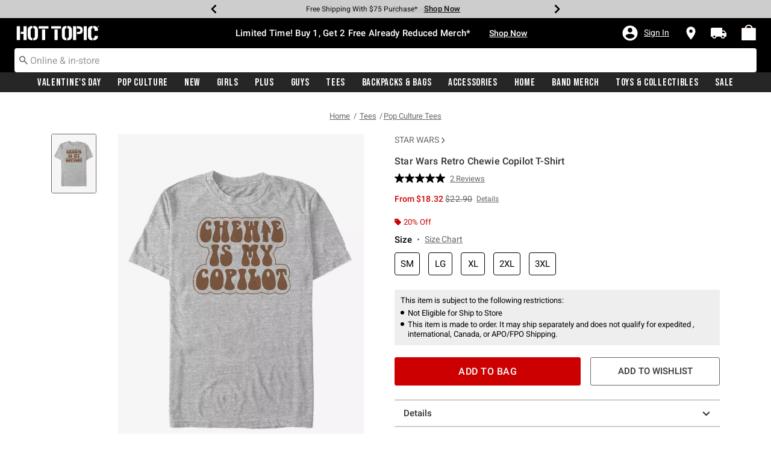

--- FILE ---
content_type: text/html;charset=UTF-8
request_url: https://www.hottopic.com/product/star-wars-retro-chewie-copilot-t-shirt/11530418.html
body_size: 88631
content:
    


    



    



    



    


    


<!DOCTYPE html>
<html lang="">
<head>
<!--[if gt IE 9]><!-->
<script>//common/scripts.isml</script>
<script defer type="text/javascript" src="/on/demandware.static/Sites-hottopic-Site/-/default/v1768652111610/js/main.js"></script>

    
        <script defer type="text/javascript" src="/on/demandware.static/Sites-hottopic-Site/-/default/v1768652111610/js/productDetail.js"
            
            >
        </script>
    

    
        <script defer type="text/javascript" src="//apps.bazaarvoice.com/deployments/hottopic/pdp/production/en_US/bv.js"
            
            >
        </script>
    

    
        <script defer type="text/javascript" src="/on/demandware.static/Sites-hottopic-Site/-/default/v1768652111610/js/pdpSummary.js"
            
            >
        </script>
    

    
        <script defer type="text/javascript" src="https://www.paypal.com/sdk/js?client-id=AU_rrOMu69FvwZjSHdxS3ctW8znLt6g0cXi3MNf5tFOYLCdEXCXxZn2h9j0rgtAfhb5m1pqNEqcqdU3v&amp;components=messages" data-partner-attribution-id="null"
            
            >
        </script>
    

    
        <script defer type="text/javascript" src="/on/demandware.static/Sites-hottopic-Site/-/default/v1768652111610/js/creditMessage.js"
            
            >
        </script>
    

    
        <script defer type="text/javascript" src="/on/demandware.static/Sites-hottopic-Site/-/default/v1768652111610/js/utilBOPIS.js"
            
            >
        </script>
    

    
        <script defer type="text/javascript" src="/on/demandware.static/Sites-hottopic-Site/-/default/v1768652111610/js/storelocator.js"
            
            >
        </script>
    

<script type="text/javascript">
    window.gCaptchaCallBackcaptchaContactUsEnabled = function () {
        var key = document.querySelector('.captchaKey').value;
        var contactUsCaptcha = document.querySelector('#captchaContactUsEnabled');
        if (contactUsCaptcha) {
            var widgetContactUs = window.grecaptcha.render('captchaContactUsEnabled', {
                sitekey: key,
                theme: 'light'
            });
            window.widgetContactUs = widgetContactUs;
        }
    };
    window.gCaptchaCallBackcaptchaEmailSignupFooterEnabled = function () {
        var key = document.querySelector('.captchaKey').value;
        var footerCaptcha = document.querySelector('#captchaEmailSignupFooterEnabled');
        if (footerCaptcha) {
            var widgetFooter = window.grecaptcha.render('captchaEmailSignupFooterEnabled', {
                sitekey: key,
                theme: 'light'
            });
            window.widgetFooter = widgetFooter;
        }
    };
    window.gCaptchaCallBackcaptchaEmailSignupPopupEnabled = function () {
        var key = document.querySelector('.captchaKey').value;
        var popupCaptcha = document.querySelector('#captchaEmailSignupPopupEnabled');
        if (popupCaptcha) {
            var widgetPopup = window.grecaptcha.render('captchaEmailSignupPopupEnabled', {
                sitekey: key,
                theme: 'light'
            });
            window.widgetPopup = widgetPopup;
        }
    };
    window.gCaptchaCallBackcaptchaResetPwdFormEnabled = function () {
        var key = document.querySelector('.captchaKey').value;
        var resetPasswordFormCaptcha = document.querySelector('#captchaResetPwdFormEnabled');
        if (resetPasswordFormCaptcha) {
            var widgetResetPwdFormCaptcha = window.grecaptcha.render('captchaResetPwdFormEnabled', {
                sitekey: key,
                theme: 'light'
            });
            window.widgetResetPasswordFormCaptcha = widgetResetPwdFormCaptcha;
        }
    };
    window.gCaptchaCallBackcaptchaReqResetPwdEnabled = function () {
        var key = document.querySelector('.captchaKey').value;
        var resetPasswordCaptcha = document.querySelector('#captchaReqResetPwdEnabled');
        if (resetPasswordCaptcha) {
            var widgetResetCaptcha = window.grecaptcha.render('captchaReqResetPwdEnabled', {
                sitekey: key,
                theme: 'light'
            });
            window.widgetResetCaptcha = widgetResetCaptcha;
        }
    };
    window.gCaptchaCallBackcaptchaOrderStatusEnabled = function () {
        var key = document.querySelector('.captchaKey').value;
        var orderStatusCaptcha = document.querySelector('#captchaOrderStatusEnabled');
        if (orderStatusCaptcha) {
            var widgetOrderStatus = window.grecaptcha.render('captchaOrderStatusEnabled', {
                sitekey: key,
                theme: 'light'
            });
            window.widgetOrderStatus = widgetOrderStatus;
        }
    };
    window.gCaptchaCallBackgcaptchaGiftCardEnabled = function () {
        var key = document.querySelector('.captchaKey').value;
        var orderStatusCaptcha = document.querySelector('#captchaGiftCardEnabled');
        if (orderStatusCaptcha) {
            var widgetGiftCard = window.grecaptcha.render('captchaGiftCardEnabled', {
                sitekey: key,
                theme: 'light'
            });
            window.widgetGiftCard = widgetGiftCard;
        }
    };
    window.gCaptchaCallBackcaptchaLoginEnabled = function () {
    };
    window.gCaptchaCallBackcaptchaGCRedeemEnabled = function () {
    };
</script>








<!--<![endif]-->
<meta charset=UTF-8>

<meta http-equiv="x-ua-compatible" content="ie=edge">

<meta name="viewport" content="width=device-width, initial-scale=1">





    
        
        
            
        
            
        
            
        
            
        
            
        
            
        
            
        
            
        
            
        
            
        
            
        
        
            <title>Star Wars Retro Chewie Copilot T-Shirt - BLACK | Hot Topic</title>
        
    




    <!-- OneTrust Cookies Consent Notice start for hottopic.com -->

<script src="https://cdn.cookielaw.org/scripttemplates/otSDKStub.js"  type="text/javascript" charset="UTF-8" data-domain-script="a1b5e51a-76ee-47a1-8264-6aa9e5fd3a0b" ></script>
<script type="text/javascript">
function OptanonWrapper() { }
</script>
<!-- OneTrust Cookies Consent Notice end for hottopic.com -->
<script type="text/javascript">
    window.setTimeout(function() {
        if(document.getElementsByClassName("save-preference-btn-handler").length > 0) {
            console.log('OTPC Extension Loaded');
            var otSaveBtn = document.getElementsByClassName("save-preference-btn-handler")[0];
            var otRejectBtn = document.getElementsByClassName("ot-pc-refuse-all-handler")[0];
            if(otSaveBtn){
                otSaveBtn.addEventListener('click', function() {
                    setTimeout(function() {
                        window.location.reload();
                    }, 1000); //quick timeout so that the consent receipt can be sent and the cookie can be updated
                });
            }
            if(otRejectBtn){
                otRejectBtn.addEventListener('click', function() {
                    setTimeout(function() {
                        window.location.reload();
                    }, 1000); //quick timeout so that the consent receipt can be sent and the cookie can be updated
                });
            }
        }
    }, 6500);
</script>






    <script type="module" src="https://pub.loudcrowd.com/embed.js"></script>
<script>
function initLoudCrowd() {
  window.loudcrowd.init("aW50ZWdyYXRpb246OTM4");
};
if (window.loudcrowd) {
  initLoudCrowd();
} else {
  document.addEventListener("loudcrowd-global-loaded", initLoudCrowd);
}
</script>







    
        <meta property="og:image" content="https://cdn.media.amplience.net/s/hottopic/11530418_hi?h=630">
    

    

    


    
        <meta property="og:type" content="product">
    

    

    


    
        <meta name="twitter:card" content="summary_large_image">
    

    

    


    
        <meta name="twitter:title" content="Star Wars Retro Chewie Copilot T-Shirt | Hot Topic">
    

    

    


    
        <meta property="og:site_name" content="Hot Topic">
    

    

    


    
        <meta property="og:title" content="Star Wars Retro Chewie Copilot T-Shirt | Hot Topic">
    

    

    


    
        <meta name="twitter:image" content="https://cdn.media.amplience.net/s/hottopic/11530418_hi?h=512">
    

    

    


    
        <meta name="twitter:site" content="@Hot Topic">
    

    

    


    
        <meta name="twitter:description" content="Han Solo doesn&#39;t just let anyone be his co-pilot, so you know that Chewie is someone special and deserves the Solo: A Star Wars Story Retro Chewie Copilot Men&#39;s T-Shirt! A cool retro style decorates the text &quot;Chewie is My Copilot&quot; with your favorite Wookiee shaping the &quot;I&quot; across this funny men&#39;s Star Wars tee.">
    

    

    


    
        <meta name="robots" content="index, follow">
    

    

    


    
        <meta property="og:url" content="https://www.hottopic.com/product/star-wars-retro-chewie-copilot-t-shirt/11530418.html">
    

    

    




    
    
    <meta name="description" content="Han Solo doesn't just let anyone be his co-pilot, so you know that Chewie is someone special and deserves the Solo: A Star Wars Story Retro Chewie Copilot Men's T-Shirt! A cool retro style decorates the text &quot;Chewie is My Copilot&quot; with your favorite Wookiee shaping the &quot;I&quot; across this funny men's Star Wars tee."/>



    <meta name="keywords" content="Commerce Cloud Storefront Reference Architecture"/>


<link rel="icon" type="image/svg+xml" href="/on/demandware.static/Sites-hottopic-Site/-/default/v1768652111610/images/favicons/ht-favicon.svg" />

<link rel="alternate icon" href="https://www.hottopic.com/favicon.ico" />

<link rel="stylesheet" href="/on/demandware.static/Sites-hottopic-Site/-/default/v1768652111610/css/global.css" />

    <link rel="stylesheet" href="/on/demandware.static/Sites-hottopic-Site/-/default/v1768652111610/css/product/detail.css"  />



    <meta name="google-site-verification" content="Tpmoe9aZzkgXpglZJuwSOTTlxFimJPbjM0rbeW5a5xs" />










<link rel="canonical" href="https://www.hottopic.com/product/star-wars-retro-chewie-copilot-t-shirt/11530418.html"/>

<script type="text/javascript">//<!--
/* <![CDATA[ (head-active_data.js) */
var dw = (window.dw || {});
dw.ac = {
    _analytics: null,
    _events: [],
    _category: "",
    _searchData: "",
    _anact: "",
    _anact_nohit_tag: "",
    _analytics_enabled: "true",
    _timeZone: "US/Pacific",
    _capture: function(configs) {
        if (Object.prototype.toString.call(configs) === "[object Array]") {
            configs.forEach(captureObject);
            return;
        }
        dw.ac._events.push(configs);
    },
	capture: function() { 
		dw.ac._capture(arguments);
		// send to CQ as well:
		if (window.CQuotient) {
			window.CQuotient.trackEventsFromAC(arguments);
		}
	},
    EV_PRD_SEARCHHIT: "searchhit",
    EV_PRD_DETAIL: "detail",
    EV_PRD_RECOMMENDATION: "recommendation",
    EV_PRD_SETPRODUCT: "setproduct",
    applyContext: function(context) {
        if (typeof context === "object" && context.hasOwnProperty("category")) {
        	dw.ac._category = context.category;
        }
        if (typeof context === "object" && context.hasOwnProperty("searchData")) {
        	dw.ac._searchData = context.searchData;
        }
    },
    setDWAnalytics: function(analytics) {
        dw.ac._analytics = analytics;
    },
    eventsIsEmpty: function() {
        return 0 == dw.ac._events.length;
    }
};
/* ]]> */
// -->
</script>
<script type="text/javascript">//<!--
/* <![CDATA[ (head-cquotient.js) */
var CQuotient = window.CQuotient = {};
CQuotient.clientId = 'aavt-hottopic';
CQuotient.realm = 'AAVT';
CQuotient.siteId = 'hottopic';
CQuotient.instanceType = 'prd';
CQuotient.locale = 'default';
CQuotient.fbPixelId = '__UNKNOWN__';
CQuotient.activities = [];
CQuotient.cqcid='';
CQuotient.cquid='';
CQuotient.cqeid='';
CQuotient.cqlid='';
CQuotient.apiHost='api.cquotient.com';
/* Turn this on to test against Staging Einstein */
/* CQuotient.useTest= true; */
CQuotient.useTest = ('true' === 'false');
CQuotient.initFromCookies = function () {
	var ca = document.cookie.split(';');
	for(var i=0;i < ca.length;i++) {
	  var c = ca[i];
	  while (c.charAt(0)==' ') c = c.substring(1,c.length);
	  if (c.indexOf('cqcid=') == 0) {
		CQuotient.cqcid=c.substring('cqcid='.length,c.length);
	  } else if (c.indexOf('cquid=') == 0) {
		  var value = c.substring('cquid='.length,c.length);
		  if (value) {
		  	var split_value = value.split("|", 3);
		  	if (split_value.length > 0) {
			  CQuotient.cquid=split_value[0];
		  	}
		  	if (split_value.length > 1) {
			  CQuotient.cqeid=split_value[1];
		  	}
		  	if (split_value.length > 2) {
			  CQuotient.cqlid=split_value[2];
		  	}
		  }
	  }
	}
}
CQuotient.getCQCookieId = function () {
	if(window.CQuotient.cqcid == '')
		window.CQuotient.initFromCookies();
	return window.CQuotient.cqcid;
};
CQuotient.getCQUserId = function () {
	if(window.CQuotient.cquid == '')
		window.CQuotient.initFromCookies();
	return window.CQuotient.cquid;
};
CQuotient.getCQHashedEmail = function () {
	if(window.CQuotient.cqeid == '')
		window.CQuotient.initFromCookies();
	return window.CQuotient.cqeid;
};
CQuotient.getCQHashedLogin = function () {
	if(window.CQuotient.cqlid == '')
		window.CQuotient.initFromCookies();
	return window.CQuotient.cqlid;
};
CQuotient.trackEventsFromAC = function (/* Object or Array */ events) {
try {
	if (Object.prototype.toString.call(events) === "[object Array]") {
		events.forEach(_trackASingleCQEvent);
	} else {
		CQuotient._trackASingleCQEvent(events);
	}
} catch(err) {}
};
CQuotient._trackASingleCQEvent = function ( /* Object */ event) {
	if (event && event.id) {
		if (event.type === dw.ac.EV_PRD_DETAIL) {
			CQuotient.trackViewProduct( {id:'', alt_id: event.id, type: 'raw_sku'} );
		} // not handling the other dw.ac.* events currently
	}
};
CQuotient.trackViewProduct = function(/* Object */ cqParamData){
	var cq_params = {};
	cq_params.cookieId = CQuotient.getCQCookieId();
	cq_params.userId = CQuotient.getCQUserId();
	cq_params.emailId = CQuotient.getCQHashedEmail();
	cq_params.loginId = CQuotient.getCQHashedLogin();
	cq_params.product = cqParamData.product;
	cq_params.realm = cqParamData.realm;
	cq_params.siteId = cqParamData.siteId;
	cq_params.instanceType = cqParamData.instanceType;
	cq_params.locale = CQuotient.locale;
	
	if(CQuotient.sendActivity) {
		CQuotient.sendActivity(CQuotient.clientId, 'viewProduct', cq_params);
	} else {
		CQuotient.activities.push({activityType: 'viewProduct', parameters: cq_params});
	}
};
/* ]]> */
// -->
</script>
<!-- Demandware Apple Pay -->

<style type="text/css">ISAPPLEPAY{display:inline}.dw-apple-pay-button,.dw-apple-pay-button:hover,.dw-apple-pay-button:active{background-color:black;background-image:-webkit-named-image(apple-pay-logo-white);background-position:50% 50%;background-repeat:no-repeat;background-size:75% 60%;border-radius:5px;border:1px solid black;box-sizing:border-box;margin:5px auto;min-height:30px;min-width:100px;padding:0}
.dw-apple-pay-button:after{content:'Apple Pay';visibility:hidden}.dw-apple-pay-button.dw-apple-pay-logo-white{background-color:white;border-color:white;background-image:-webkit-named-image(apple-pay-logo-black);color:black}.dw-apple-pay-button.dw-apple-pay-logo-white.dw-apple-pay-border{border-color:black}</style>


    <script type="application/ld+json">
        [{"@context":"http://schema.org/","@type":"ProductGroup","@id":"https://www.hottopic.com/product/star-wars-retro-chewie-copilot-t-shirt/11530418.html","name":"Star Wars Retro Chewie Copilot T-Shirt","description":"Star Wars Retro Chewie Copilot T-Shirt","url":"https://www.hottopic.com/product/star-wars-retro-chewie-copilot-t-shirt/11530418.html","productGroupID":"11530418","image":"https://cdn.media.amplience.net/s/hottopic/11530418_hi","variesBy":["https://schema.org/color","https://schema.org/size"],"hasVariant":[{"@type":"Product","sku":"11530419","name":"Star Wars Retro Chewie Copilot T-Shirt","description":"Star Wars Retro Chewie Copilot T-Shirt","image":"https://cdn.media.amplience.net/s/hottopic/11530418_hi","color":"ATH HTR","size":"SM","offers":{"url":"https://www.hottopic.com/product/star-wars-retro-chewie-copilot-t-shirt/11530419.html","@type":"Offer","priceCurrency":"USD","price":22.9,"availability":"http://schema.org/OnlineOnly"}},{"@type":"Product","sku":"11530420","name":"Star Wars Retro Chewie Copilot T-Shirt","description":"Star Wars Retro Chewie Copilot T-Shirt","image":"https://cdn.media.amplience.net/s/hottopic/11530418_hi","color":"ATH HTR","size":"LG","offers":{"url":"https://www.hottopic.com/product/star-wars-retro-chewie-copilot-t-shirt/11530420.html","@type":"Offer","priceCurrency":"USD","price":22.9,"availability":"http://schema.org/OnlineOnly"}},{"@type":"Product","sku":"11530421","name":"Star Wars Retro Chewie Copilot T-Shirt","description":"Star Wars Retro Chewie Copilot T-Shirt","image":"https://cdn.media.amplience.net/s/hottopic/11530418_hi","color":"ATH HTR","size":"XL","offers":{"url":"https://www.hottopic.com/product/star-wars-retro-chewie-copilot-t-shirt/11530421.html","@type":"Offer","priceCurrency":"USD","price":22.9,"availability":"http://schema.org/OnlineOnly"}},{"@type":"Product","sku":"11530423","name":"Star Wars Retro Chewie Copilot T-Shirt","description":"Star Wars Retro Chewie Copilot T-Shirt","image":"https://cdn.media.amplience.net/s/hottopic/11530418_hi","color":"ATH HTR","size":"2XL","offers":{"url":"https://www.hottopic.com/product/star-wars-retro-chewie-copilot-t-shirt/11530423.html","@type":"Offer","priceCurrency":"USD","price":25.9,"availability":"http://schema.org/OnlineOnly"}},{"@type":"Product","sku":"11530425","name":"Star Wars Retro Chewie Copilot T-Shirt","description":"Star Wars Retro Chewie Copilot T-Shirt","image":"https://cdn.media.amplience.net/s/hottopic/11530418_hi","color":"ATH HTR","size":"3XL","offers":{"url":"https://www.hottopic.com/product/star-wars-retro-chewie-copilot-t-shirt/11530425.html","@type":"Offer","priceCurrency":"USD","price":27.9,"availability":"http://schema.org/OnlineOnly"}}]}, {"@context":"http://schema.org/","@type":"BreadcrumbList","itemListElement":[{"@type":"ListItem","position":1,"name":"Home","item":"https://www.hottopic.com"},{"@type":"ListItem","position":2,"name":"Tees","item":"https://www.hottopic.com/tees/"},{"@type":"ListItem","position":3,"name":"Pop Culture Tees","item":"https://www.hottopic.com/tees/pop-culture-tees/"}]}]
    </script>


</head>
<body>

<div class="page" data-action="Product-Show" data-querystring="pid=11530418" >
<div class="dark-body"></div>



<header class="header header-wrapper search-main-home-head">
    <input type="hidden" name="captchaKey" class="captchaKey" value="6LdasBsTAAAAAJ2ZY_Z60WzgpRRgZVKXnqoad77Y">
    <a href="#maincontent" class="skip" aria-label="Skip to main content">Skip to main content</a>
<a href="#footercontent" class="skip" aria-label="Skip to footer content">Skip to footer content</a>

    <nav class="headerMain-nav">
        <div class="header-top__wrapper js-header">

                <div class="header_topcontainer no-gutters justify-content-between">

                    
                    <div id="header-eyebrow" class="header-top__eyebrow d-flex col-12 justify-content-center align-items-center mt-0 px-0 ">
                        <div class="header-top__eyebrow-desktop">
                            
	 


	

<div class="html-slot-container toggleExpandContent">


<style>
	/* eyebrow banner background color setup here */
	.eyebrow-banner-background {
	   background: #CDCDCD;
	}

	/* eyebrow banner arrow(Carats) color setup here */
	.header-top__eyebrow-desktop .carousel-eyebrow .slick-arrow svg {
	   fill: #000000;
	}

	/* eyebrow banner text color setup here */
	.header-top__eyebrow-desktop .header-eyebrow-message .carousel-eyebrow-item p {
	   color: #000000;
        font-size:12px;
	}

	/* eyebrow banner link(shop now) color setup here */
	div.header-top__eyebrow-desktop .header-eyebrow-message .carousel-eyebrow-item a {
	   color: #000000;
       font-weight: bold;
       font-size: 13px;
	}
	
	.header-top__eyebrow-desktop .header-eyebrow-message p {
		display: block;
		white-space: nowrap;
		overflow: hidden;
		text-overflow: ellipsis;
		font-size: 12px;
		font-weight: 400;
		line-height: 16px;
		text-transform: capitalize;
        font-family: 'Roboto' , sans-serif;
        letter-spacing: normal;
	}

	.header-top__eyebrow-desktop .carousel-eyebrow-item {
		transition: transform 2.6s ease-in-out;
	}

	.header-eyebrow-message .carousel-eyebrow {
		width: 100%;
		margin: 0 auto;
		max-width: 600px;

		@media (max-width: 767px) {
			width: 100%;
			max-width: 100%;
		}
	}
	.header-top__eyebrow-desktop .header-eyebrow-message .carousel-eyebrow-item  a {
		color:#000000;
        font-size:12px;
        font-weight:normal;
        letter-spacing: 0.3px;
	}

	.header-eyebrow-message {
		background: #CDCDCD;
		color: #000000;
	}

	.header-eyebrow-message .carousel-eyebrow-item p {
		color: #000000;
	}

        .carousel-eyebrow-inner{
          display: flex;
          align-items: center;
        }
        .header-eyebrow-message .slick-arrow {
		font-size: 30px;
        line-height: 0;
		cursor: pointer;
				background: transparent;
				border:0;												  
                @media (max-width: 767px) {
                      padding-left: 10px;
                      padding-right: 10px;
                }
	} 

</style>

<div class="header-eyebrow-message eyebrow-theme-default" style="background-color:#CDCDCD">
	<div id="eyebrow-banner eyebrow" class="carousel-eyebrow slide" data-ride="carousel-eyebrow" data-interval="3000">
		<div class="carousel-eyebrow-inner " role="toolbar">
			<div class="carousel-eyebrow-item link-text text-center px-4 py-2">
				<p class="text-center mb-0">
					Shop 20% Off Sitewide*<span></span>
					<span>
					<a class="text--reg px-2" aria-label="New Arrivals" href="/new/?cm_sp=Homepage-_-Eyebrow-_-20Off" title="Shop Now"
					alt="Shop Now">
					Shop Now</a></span>
				</p>
            </div>
			<div class="carousel-eyebrow-item link-text text-center px-4 py-2">
				<p class="text-center mb-0">
					Shop $7 Tees*<span></span>
					<span>
					<a class="text--reg px-2" aria-label="Tees" href="/sale/shop-all-clearance/tees/?cm_sp=Homepage-_-Eyebrow-_-7Tees" title="Shop Now"
					alt="Shop Now">
					Shop Now</a></span>
				</p>
            </div>
			<div class="carousel-eyebrow-item link-text text-center px-4 py-2">
				<p class="text-center mb-0">
				Free Shipping With $75 Purchase*<span></span>
				<span>
				<a class="text--reg px-2" aria-label="Free Shipping With $75 Purchase*" href="/new/?cm_sp=Homepage-_-Eyebrow-_-Shipping" title="Shop Now"
				alt="Shop Now">
				Shop Now</a></span>
				</p>
			</div>
			<div class="carousel-eyebrow-item link-text text-center px-4 py-2">
				<p class="text-center mb-0">
				Free Pickup In-Store*<span></span>
				<span>
				<a class="text--reg px-2" aria-label="BOPIS" href="/new/?cm_sp=Homepage-_-Eyebrow-_-BOPIS" title="Shop Now"
				alt="Shop Now">
				Shop Now</a></span>
				</p>
			</div>
		</div>
	</div>
</div>


</div> 
	
                        </div>
                        <div class="header-top__eyebrow-mobile">
                            
	 


	

<div class="html-slot-container toggleExpandContent">


<style>
	/* eyebrow banner background color setup here */
	@media (max-width: 992px) {
		.eyebrow-banner-background {
			background: #CDCDCD;
		}
		/* eyebrow banner arrow(Carats) color setup here */
		.header-top__eyebrow-mobile .eyebrow-banner-background .slick-arrow svg {
			fill: #000000 !important;
		}
		/* eyebrow banner text color setup here */
		.header-top__eyebrow-mobile .eyebrow-banner-background .carousel-eyebrow-item p {
			color: #000000;
		}
		/* eyebrow banner link(shop now) color setup here */
		.header-top__eyebrow-mobile .eyebrow-banner-background.header-eyebrow-message a {
			color: #000000;
		}
		.header-top__eyebrow-mobile .header-eyebrow-message p {
			display: block;
			white-space: nowrap;
			overflow: hidden;
			text-overflow: ellipsis;
			font-size: 11px;
			font-weight: 400;
			line-height: 16px;
			font-family: 'Roboto' , sans-serif;
		}
		.header-top__eyebrow-mobile .carousel-eyebrow-item {
			transition: transform 2.6s ease-in-out;
		}
		.header-eyebrow-message .carousel-eyebrow {
			width: 100%;
			margin: 0 auto;
			max-width: 600px;
		}
		.header-top__eyebrow-mobile .header-eyebrow-message .carousel-eyebrow-item a {
			color:#000000;
			font-family: 'Roboto', sans-serif;
			font-size: 12px;
			font-weight: bold;
		}
		.header-eyebrow-message {
			background: #CDCDCD;
			color: #000000;
		}
		.header-eyebrow-message .carousel-eyebrow-item p {
			color: #000000;
		}
		.carousel-eyebrow-inner{
			display: flex;
			align-items: center;
		}
		.header-eyebrow-message .slick-arrow {
			font-size: 30px;
			line-height: 0;
			cursor: pointer;
			background: transparent;
			border: 0;						  
		}
	}
		@media (max-width: 767px) {
			.header-eyebrow-message .slick-arrow {
			font-size: 30px;
			line-height: 0;
			cursor: pointer;
			padding-left: 10px;
			padding-right: 10px;
			}
	
			.header-eyebrow-message .carousel-eyebrow {
				width: 100%;
				max-width: 100%;
		  }
	  }
	  </style>
	  
	  <div class="header-eyebrow-message eyebrow-theme-default eyebrow-banner-background d-lg-none">
	  <div id="eyebrow-banner eyebrow" class="carousel-eyebrow slide" data-ride="carousel-eyebrow" data-interval="3000">
	  <div class="carousel-eyebrow-inner " role="toolbar">
		<div class="carousel-eyebrow-item link-text text-center px-4 py-2">
		<p class="text-center mb-0">
			Shop 20% Off Sitewide*<span></span>
	  <span>
	  <a class="text--reg px-2" aria-label="New Arrivals" href="/new/?cm_sp=Homepage-_-Eyebrow-_-20Off" title="Shop Now"
	  alt="Shop Now">
	  Shop Now</a></span>
	</p>
  </div>
		<div class="carousel-eyebrow-item link-text text-center px-4 py-2">
		<p class="text-center mb-0">
			Shop $7 Tees*<span></span>
	  <span>
	  <a class="text--reg px-2" aria-label="Tees" href="/sale/shop-all-clearance/tees/?cm_sp=Homepage-_-Eyebrow-_-7Tees" title="Shop Now"
	  alt="Shop Now">
	  Shop Now</a></span>
	</p>
  </div>
  <div class="carousel-eyebrow-item link-text text-center px-4 py-2">
			<p class="text-center mb-0">
			  Free Shipping Over $75*<span></span>
		  <span>
		  <a class="text--reg px-2" aria-label="Free Shipping Over $75" href="/new/?cm_sp=Homepage-_-Eyebrow-_-Shipping" title="Shop Now"
		  alt="Shop Now">
		  Shop Now</a></span>
		</p>
		</div>
  <div class="carousel-eyebrow-item link-text text-center px-4 py-2">
			<p class="text-center mb-0">
			  Free Pickup In-Store*<span></span>
		  <span>
		  <a class="text--reg px-2" aria-label="BOPIS" href="/new/?cm_sp=Homepage-_-Eyebrow-_-BOPIS" title="Shop Now"
		  alt="Shop Now">
		  Shop Now</a></span>
		</p>
		</div>
	  </div>
	  </div>
	  </div>


</div> 
	
                        </div>
                    </div>

                    <div class="navbar-menu-logo-cart d-flex justify-content-center w-100 px-2 px-md-3 px-lg-0  py-md-1 py-lg-0">
                        <div class="navbar-toggler mobile-nav d-lg-none  py-md-2 mt-md-0 col-1 mobile-middle--flex-1 mr-auto" role="button" tabindex="0" type="button" aria-label="Toggle navigation">
                        
                            
                                <div class="mobile-nav__icon-wrapper d-flex justify-content-start pl-2">
                                <input id="navi-toggle" type="checkbox" class="js-mobile-nav-toggle mobile-nav__checkbox push-menu__checkbox">
                                <label for="navi-toggle" class="mobile-nav__button m-0 p-0">
                                    <span></span>
                                    <span></span>
                                    <span></span>
                                    <span></span>
                                </label>
                            </div>
                                                        
                            
                        </div>
                        <div class="header-container-max js_header-container-max">
                            <div class="primary-logo d-flex  align-items-center col-lg-4 justify-content-lg-start pl-lg-4 pl-1 py-md-0 py-2 mb-lg-0 mb-1">
                                <a class="logo-home py-lg-2 pt-1" href="/hpredirect" >
<span class="sr-only">Redirect to Hot Topic Home Page</span>
    <picture class="logo-picture">
            <img class="hidden-md-down" src="/on/demandware.static/Sites-hottopic-Site/-/default/v1768652111610/images/hottopic_logo_white.svg" alt="Hot Topic Logo"/>
            <source media="(min-width: 768px)" srcset="/on/demandware.static/Sites-hottopic-Site/-/default/v1768652111610/images/hottopic_logo_white.svg" alt="Hot Topic Logo"/>
            <img class="d-lg-none" src="/on/demandware.static/Sites-hottopic-Site/-/default/v1768652111610/images/hottopic_logo_white.svg" alt="Hot Topic Logo"/>
    </picture>
</a>
<a class="logo-home-minified py-lg-2 pt-1" href="/hpredirect" style="display: none;">
    <picture class="logo-picture-minified">            
            <img class="d-lg-none d-md-none" src="/on/demandware.static/Sites-hottopic-Site/-/default/v1768652111610/images/HT-logo-minified.svg" alt="Hot Topic Logo"/>
            <img class="d-none d-md-block d-lg-none logo-tablet" src="/on/demandware.static/Sites-hottopic-Site/-/default/v1768652111610/images/hottopic_logo_white.svg" alt="Hot Topic Logo" style="width: 144px; height: 24px;"/>
    </picture>
</a>
                            </div>

                            <div class="d-none d-lg-block w-100 col-xl-6 col-lg-6">
                                



<div class="header-bottom header-bottom-desktop w-100 p-0 mx-0 position-relative" role="banner">
    <div class="header-bottom__banner d-flex justify-content-center position-relative">
        <div class="w-100 content desktop d-lg-block d-none">
            
	 


	

<div class="html-slot-container toggleExpandContent">


<div class="html-slot-container">
	<!-- Countdown Timer Non Black Background Non White Text -->
	<!--CountDown Timer Black Background / White Text-->
	<style type="text/css">
	  #clockdiv {
		background-color: #000 ;
		border: none;
	  }
  
  @media (min-width: 992px) {
	.header-wrapper div#clockdiv {
		height: auto;
	}
  }
	  #clockdiv p,
	  #clockdiv p,
	  #clockdiv  {
		  color: #fff;
		font-family:roboto, serif;
	  }
   
	  #clockdiv .promo-msg {
		font-size: 15px;
		font-weight: bold;
		font-family:roboto;
	  }
  
	  #clockdiv .details a {
		font-size: 14px;
		font-weight: bold;
		text-decoration: underline;
		font-family:roboto;
	  }
  
	  #clockdiv .promo-msg a:hover {
		text-decoration: none!important;
	  }
  
	  #clockdiv .time .hours,
	  #clockdiv .time .minutes,
	  #clockdiv .time .seconds,
	  #clockdiv .colon p {
		font-size: 24px;
		color: #fff;
	   font-weight:bold;
	  }
  
	  #clockdiv .time .timeLabel {
		font-size: 12px;
		color: #fff;
	  }
  
	  @media only screen and (max-width: 991px) {
		#clockdiv {
		background-color: #000;
	  }
  
		#clockdiv .promo-msg {
		  font-size: 14px;
		  font-weight: bold;
		  text-decoration: none;
		}
  
		#clockdiv .promo-msg a {
		  font-size: 13px;
		  font-weight: normal;
		  text-decoration: underline;
		}
   
		#clockdiv .promo-msg a:hover {
		  text-decoration: none!important;
		}
	  }
	</style>
	<!--DESKTOP-->
	<div class="container-fluid px-0 d-flex justify-content-center" id="clockdiv">
	  <div class="row justify-content-center align-items-center py-md-2 py-lg-0 py-1">
	  <div id="htPromoMessage" style="display: flex; align-items: center; justify-content: center;"> <!--Added div with ID="htPromoMessage"-->
		<div class="col-lg-auto col-xl-auto mb-lg-0 py-lg-2 pt-1">
		  <p class="mb-0 text-center promo-msg" style="font-weight: bold;">
          Limited Time! <span aria-hidden="true"></span><span class="visually-hidden"></span> Buy 1, Get 2 Free Already Reduced Merch*
		  </p>
		</div>
  
		<div class="col-auto row clocktime" id="timerdiv" tabindex="1"> <!--Added tabindex="1"-->
		  <div class="col-auto time px-1">
			<p class="hours mb-0 text-center font-weight-bold" style="line-height:30px;">20</p>  
		  </div>
  
		  <div class="col-auto colon px-0 mx-0">
			<p class="mb-0 semicolon" style="line-height:30px;">:</p>
		  </div>
  
		  <div class="col-auto time px-1">
			<p class="minutes mb-0 text-center font-weight-bold" style="line-height:30px;">06</p>  
		  </div>
  
		  <div class="col-auto colon px-0 mx-0">
			<p class="mb-0 semicolon" style="line-height:30px;">:</p>
		  </div>
  
		  <div class="col-auto time px-1">
			<p class="seconds mb-0 text-center font-weight-bold" style="line-height:30px;">23</p>		   
		  </div>
		</div>
		</div> <!--closed div-->
	<div class="details d-lg-block px-lg-2">
		<!--Added aria-labelledby="htPromoMessage" to a tag-->
        <a class="px-2" aria-labelledby="htPromoMessage" href="/sale/?cm_sp=Homepage-_-GlobalBanner-_-B1G2FreeSemiAnnual" style="color: #fff; " title="Shop Now">Shop Now</a> 
  </div>
	  </div>
	</div>
	<!--End CountDown--><!--START DESKTOP COUNTDOWN SCRIPT--><!--START DESKTOP COUNTDOWN SCRIPT-->
	<script>
	  var runTimer;
	  var deadline = "January 1 2026 23:59:59 UTC-0800";
  
	  var countdownTimer = function (callback) {
		var t = Date.parse(deadline) - Date.parse(new Date());
		var seconds = Math.floor((t / 1000) % 60);
		var minutes = Math.floor((t / 1000 / 60) % 60);
		var hours = Math.floor(t / (1000 * 60 * 60));
  
		var clock = document.getElementById("clockdiv");
		var hoursSpan = clock.querySelector(".hours");
		var minutesSpan = clock.querySelector(".minutes");
		var secondsSpan = clock.querySelector(".seconds");
  
		hoursSpan.innerHTML = ("0" + hours).slice(-2);
		minutesSpan.innerHTML = ("0" + minutes).slice(-2);
		secondsSpan.innerHTML = ("0" + seconds).slice(-2);
  
		if (t <= 0) {
		  document.getElementById("timerdiv").style.display = "none";
		} else {
		  runTimer = requestAnimationFrame(countdownTimer);
		}
	  };
  
	  // request animation frame on render
	  runTimer = requestAnimationFrame(countdownTimer);
	</script>
  </div>


</div> 
	
        </div>
        
    </div>
</div>
                            </div>
                            <a href="#" class="d-flex d-lg-none ma-login ma-login__mobile" id="myaccount" aria-haspopup="true" data-toggle="modal" data-target="#accountModal" role="button" aria-label="My Account" title="My Account">
                                <div class="user-badge__mobile user-badge"></div>
                            </a>
                            <div class="header-top__desktop-right d-flex justify-self-end align-self-center col-lg-xl-custom-3-1 justify-content-lg-end pr-lg-3 justify-content-end" >
                                
                                
                                <div class="d-flex align-items-center justify-content-end">
                                    
                                        <div class="account-login pr-lg-4 mr-0">
                                            
 <input type="hidden" class = "refresh-csrf-token" name="csrf_token" value="9f_0Z3qdWaAVu4B-M1PcnN9zMeRNJ2_B3PoTsGamkgnOlqsprNpRNBJeLDHeIqyRKIn5xhS1LIRTvb1P44usE1iEQl-MKlSSnqoi4wgqpK4tn-a_nQivVkPbL6Zvnx1UODLOGF98CI9dUAgqK-ojuNRBga2L_IR6TIunpU88Ehrd1KAsy_M="/>


    <div class="user d-flex">
        <a href="https://www.hottopic.com/login" class="user-account ma-login ma-login__link" tabindex="0" data-toggle="" data-target="" role="button" aria-label="Login to your account" >
            <svg class="icon-account" data-name="Layer 1" xmlns="http://www.w3.org/2000/svg" viewBox="0 0 24 24">
    <defs><style>.outer{fill:none;}</style></defs>
    <title>Sign In/My Account</title>
    <path class="inner" d="M12,2A10,10,0,1,0,22,12,10,10,0,0,0,12,2Zm0,3A3,3,0,1,1,9,8,3,3,0,0,1,12,5Zm0,14.2A7.2,7.2,0,0,1,6,16c0-2,4-3.08,6-3.08S18,14,18,16A7.2,7.2,0,0,1,12,19.2Z"/><path class="outer" d="M0,0H24V24H0Z"/>
</svg>
            <div class="user-badge__desktop user-badge"></div>
            <span class="user-message sign-in-text hidden-md-down font-weight-normal">Sign In</span>
        </a>
    </div>

<div class="header-login-popup header-popup d-none">
    <div class="wishlist-login-popup">
    <p class="login-wishlist-text header-text pt-lg-1">
        Sign in to save products to your wishlist.
    </p>
    <div class="wishlist-login-button header-button px-lg-3">
        <a href="https://www.hottopic.com/login" class="btn btn-secondary btn-block" role="button">     
            Sign In
        </a>
    </div>
    <div class="wishlist-create-account pt-2">
        <a href="/login?action=register" class="text-decoration-underline" role="button">
            Create an account
        </a>
    </div>
</div>
</div>
<div class="header-wishlist-popup header-popup d-none">
    <div class="wishlist-popup">
    <p class="wishlist-text header-text pt-lg-2">
        Added to wishlist!
    </p>
    <div class="wishlist-view-button header-button px-lg-2">
        <a href="/wishlist" class="btn btn-secondary btn-block" role="button">     
            View Wishlist
        </a>
    </div>
</div>
</div>
<script type="text/javascript">



window.PresaleToolResource = {"tooltipContent":"<p>Credit card charged once merchandise ships. Standard shipping rates apply. Will receive notice and opportunity to cancel if shipping delayed. Limitations apply if shipping delayed.</p>\r\n<br>\r\n<p>This is an estimated shipping date and subject to change due to possible manufacturer delays.</p>\r\n<br>\r\n<p>Presale/Backordered items do not qualify for Free Standard Shipping.</p>","tooltipContentStatus":true,"tooltipUrl":"https://www.hottopic.com/presale-tooltip-details.html"};
(function(app){
window.Constants = {"AVAIL_STATUS_IN_STOCK":"IN_STOCK","AVAIL_STATUS_PREORDER":"PREORDER","AVAIL_STATUS_BACKORDER":"BACKORDER","AVAIL_STATUS_NOT_AVAILABLE":"NOT_AVAILABLE"};
window.Resources = {"I_AGREE":"I Agree","CLOSE":"Close","SHIP_QualifiesFor":"This shipment qualifies for","CC_LOAD_ERROR":"Couldn't load credit card!","REG_ADDR_ERROR":"Couldn't Load Address","VERIFY_TITLE":"Verify Your Address","BONUS_PRODUCT":"Bonus Product","BONUS_PRODUCTS":"Bonus Product(s)","SELECT_BONUS_PRODUCTS":"Select {0} Bonus Product(s)","SELECT_BONUS_PRODUCT":"Select","BONUS_PRODUCT_MAX":"The maximum number of bonus products have been selected.  Please remove one in order to add additional bonus products.","BONUS_PRODUCT_TOOMANY":"You have selected too many bonus products. Please change the quantity.","SIMPLE_SEARCH":"Enter Keyword or Item #","SUBSCRIBE_EMAIL_DEFAULT":"Email Address","CURRENCY_SYMBOL":"$","MISSINGVAL":"Please Enter {0}","SERVER_ERROR":"Server connection failed!","MISSING_LIB":"jQuery is undefined.","BAD_RESPONSE":"Bad response, Parser error","REQUIRED_FIELD":"This field is required.","INVALID_PHONE":"Please provide a valid phone number.","INVALID_EMAIL":"Please provide a valid email address.","REMOVE":"Remove","QTY":"Qty","EMPTY_IMG_ALT":"Remove","COMPARE_BUTTON_LABEL":"Compare Items","COMPARE_CONFIRMATION":"This will remove the first product added to compare.  Is that OK?","COMPARE_REMOVE_FAIL":"Unable to remove item from list","COMPARE_ADD_FAIL":"Unable to add item to list","ADD_TO_CART_FAIL":"Unable to add item '{0}' to cart ","REGISTRY_SEARCH_ADVANCED_CLOSE":"Close Advanced Search","GIFT_CERT_INVALID":"The entered gift card information is not valid.","GIFT_CERT_BALANCE":"Your current gift certificate balance is ","GIFT_CERT_AMOUNT_INVALID":"Gift Certificate can only be purchased with a minimum of 5 and maximum of 5000","GIFT_CERT_CODE_MISSING":"The entered gift card information is not valid.","GIFT_CERT_MISSING":"The entered gift card information is not valid.","GIFT_CERT_PIN_MISSING":"Please enter the PIN on the gift certificate.","INVALID_OWNER":"This appears to be a credit card number.  Please enter the name of the credit card owner.","INVALID_CARD_OWNER":"Please provide a Name On Card","INVALID_CARD_NUMBER":"Please provide a Card Number","INVALID_CVN_NUMBER":"Please provide a Security Code","INVALID_EXP_DATE":"Please provide an Expiration Date","INVALID_CHARACTERS":"These special characters are not allowed (!#$%^&*()_+).","INVALID_CHARACTERS_OR_NUMBERS":"Numbers and these special characters are not allowed (!#$%^&*()_+).","COUPON_CODE_MISSING":"Please Enter a Promo Code","COOKIES_DISABLED":"Your browser currently is not set to accept Cookies. Please turn it on or check if you have another program set to block cookies.","BML_AGREE_TO_TERMS":"You must agree to the terms and conditions","CHAR_LIMIT_MSG":"You have {0} characters left out of {1}","CONFIRM_DELETE":"Do you want to remove this {0}?","TITLE_GIFTREGISTRY":"gift registry","TITLE_ADDRESS":"address","TITLE_CREDITCARD":"credit card","SERVER_CONNECTION_ERROR":"Server connection failed!","IN_STOCK_DATE":"EXPECTED TO SHIP BY {0}","ITEM_STATUS_NOTAVAILABLE":"Out of stock","INIFINITESCROLL":"Show All","STORE_NEAR_YOU":"What's available at a store near you","SELECT_STORE":"Select Store","SELECTED_STORE":"Selected Store","PREFERRED_STORE":"Preferred Store","SET_PREFERRED_STORE":"Set Preferred Store","ENTER_ZIP":"Enter Zip Code","INVALID_ZIP":"Please enter a valid Zip Code","SEARCH":"Search","CHANGE_LOCATION":"Change Location","CONTINUE_WITH_STORE":"Continue with preferred store","CONTINUE":"Continue","SEE_MORE":"See More Stores","SEE_LESS":"See Less Stores","SIGNUP_PLACEHOLDER":"Enter Your Email","SIGNUP_INVALID_ADDRESS":"Please enter a valid email address.","SIGNUP_THANKS":"email.subscribe.thanks","US_INVALID_ZIPCODE":"Zip code must be in 99999 or 99999-9999 format.","CA_INVALID_ZIPCODE":"Postal code must be in A9A 9A9 format.","INT_INVALID_ZIPCODE":"Zip code must contain only alphanumeric symbols and be 3-10 chars long. ","STORELOCATOR_MILES":"away","PLEACE_CHOOSE_STORE":"Please Choose a Store","INVALID_BIRTH_DATE":"The birthday entered cannot be a future date","MISMATCH_PASSWORD":"Does not match password","MISMATCH_EMAIL":"Please enter the same value again.","INVALID_FIRSTNAME_VALUE":"Please provide a valid First Name","INVALID_LASTNAME_VALUE":"Please provide a valid Last Name","INVALID_COUNTRY_VALUE":"Please select a valid Country","INVALID_ADDRESS_VALUE":"Please provide a valid Street Address","INVALID_CITY_VALUE":"Please provide a valid City","INVALID_STATE_VALUE":"Please select a valid State","INVALID_ZIP_VALUE":"Please provide a valid Zip Code","INVALID_PHONENUMBER_VALUE":"forms.address.phonenumber.invalid","INVALID_FIELD_VALUE":"Please enter a valid value","DELIVERY_STS":"Ready for pick up in 5-10 business days","DELIVERY_UNAVAILABLE":"Unavailable","CHANGE_STORE":"View other stores","LIMITED_QUANTITY":"item(s) at selected store. Please adjust the quantity","STORE_UN_AVAILABLE_MSG":"One or more products in your bag is no longer available in the selected store for pickup and has been updated to ship it. You may review and choose a different store if any available to keep it store pickup.","ROUNDUP_APPLIED_AMT_MSG":"billing.yourdonationamt","CURBSIDE_NOTIFY_ERROR_MSG":"There was an error notifying the store. Please make sure you are connected to the internet and try again.","CURBSIDE_NOT_ALLOWED_ERROR_MSG":"Sorry, Curbside Pickup is not allowed at this time for this location. You can pick up your order at this location during these hours:  ","ESTIMATE_DELIVERY":"Estimated delivery for in-stock items:","SELECT_REGION":"Select...","INVALID_CREDITCARD_EXP_VALUE":"Please provide an Expiration Date","UNAVAILABLE_ONLINE":"Unavailable Online","SERVICE_ERR":"An error occurred while processing your request","ADDRESS_TWO":"Address Line 2","ADDRESS_LINE_TWO":"Address Line 2 (apt, unit, etc.)","ADDRESS_TWO_EXTRA":"apt, unit, etc.","PHONE_PLACEHOLDER":"(___) ___ - ____","ZIP_CODE_ERROR":"Please provide a ZIP Code","SECURITY_CODE_ERROR":"Please provide a Security Code","POSTAL_CODE_ERROR":"Please provide a Postal Code","ZIP_CODE_TEXT":"Zip Code","POSTAL_CODE_TEXT":"Postal Code","ADDBAG_CHECKOUT":"CHECKOUT","ADDBAG_LINK":"Shopping Bag","REVIEW_ORDER_TITLE":"Review Order","CHOOSE_STORE":"Try choosing another store.","MILES":"miles","SHIP_TO_ME":"Ship to Me","STORES_NOT_FOUND":"Please enter a different city and state or zip code and try again.","SUCCESS_STATUS_MESSAGE":"Item is added into the Shopping Bag successfully","HOT_CASH_LUNCH_MONEY":"Hot Cash","IN_STOCK":"In Stock","QTY_IN_STOCK":"{0} Item(s) In Stock","PREORDER":"PRESALE","QTY_PREORDER":"{0} item(s) are available for pre-order.","REMAIN_PREORDER":"{0} item(s) will be coming soon and ready to ship. The remaining items are currently not available. Please adjust the quantity before checkout.","BACKORDER":"Backorder","QTY_BACKORDER":"Backorder {0} item(s)","REMAIN_BACKORDER":"{0} item(s) will be coming soon and ready to ship. The remaining items are currently not available. Please adjust the quantity before checkout.","NOT_AVAILABLE":"Out of stock","REMAIN_NOT_AVAILABLE":"{0} items are in stock and ready to ship. The remaining items are currently not available. Please adjust the quantity before checkout."};
window.Urls = {"appResources":"https://www.hottopic.com/on/demandware.store/Sites-hottopic-Site/default/Resources-Load","pageInclude":"https://www.hottopic.com/on/demandware.store/Sites-hottopic-Site/default/Page-Include","continueUrl":"https://www.hottopic.com/on/demandware.store/Sites-hottopic-Site/default/Account-Header","staticPath":"https://www.hottopic.com/on/demandware.static/Sites-hottopic-Site/-/default/v1768652111610/","addGiftCert":"https://www.hottopic.com/giftcertpurchase","minicartGC":"https://www.hottopic.com/on/demandware.store/Sites-hottopic-Site/default/GiftCert-ShowMiniCart","addProduct":"https://www.hottopic.com/on/demandware.store/Sites-hottopic-Site/default/Cart-AddProduct","minicart":"https://www.hottopic.com/on/demandware.store/Sites-hottopic-Site/default/Cart-MiniAddProduct","cartShow":"https://www.hottopic.com/cart","giftRegAdd":"https://www.hottopic.com/on/demandware.store/Sites-hottopic-Site/default/Address-GetAddressDetails?addressID=","paymentsList":"https://www.hottopic.com/wallet","addressesList":"https://www.hottopic.com/addressbook","wishlistAddress":"https://www.hottopic.com/on/demandware.store/Sites-hottopic-Site/default/Wishlist-SetShippingAddress","deleteAddress":"https://www.hottopic.com/on/demandware.store/Sites-hottopic-Site/default/Address-Delete","getProductUrl":"https://www.hottopic.com/on/demandware.store/Sites-hottopic-Site/default/Product-Show","getBonusProducts":"https://www.hottopic.com/on/demandware.store/Sites-hottopic-Site/default/Product-GetBonusProducts","addBonusProduct":"https://www.hottopic.com/on/demandware.store/Sites-hottopic-Site/default/Cart-AddBonusProduct","getSetItem":"https://www.hottopic.com/on/demandware.store/Sites-hottopic-Site/default/Product-GetSetItem","productDetail":"https://www.hottopic.com/on/demandware.store/Sites-hottopic-Site/default/Product-Detail","getAvailability":"https://www.hottopic.com/on/demandware.store/Sites-hottopic-Site/default/Product-GetAvailability","getVariationsUrl":"https://www.hottopic.com/variation-product","getVariationsUrlControllers":"https://www.hottopic.com/on/demandware.store/Sites-hottopic-Site/default/ProductMain-Variation","removeImg":"https://www.hottopic.com/on/demandware.static/Sites-hottopic-Site/-/default/v1768652111610/images/interface/icon_remove.gif","searchsuggest":"https://www.hottopic.com/on/demandware.store/Sites-hottopic-Site/default/Search-GetSuggestions","productNav":"https://www.hottopic.com/on/demandware.store/Sites-hottopic-Site/default/Product-Productnav","summaryRefreshURL":"https://www.hottopic.com/on/demandware.store/Sites-hottopic-Site/default/COBilling-UpdateSummary","billingSelectCC":"https://www.hottopic.com/on/demandware.store/Sites-hottopic-Site/default/COBilling-SelectCreditCard","accountSelectCC":"https://www.hottopic.com/on/demandware.store/Sites-hottopic-Site/default/PaymentInstruments-GetCardDetails","updateAddressDetails":"https://www.hottopic.com/on/demandware.store/Sites-hottopic-Site/default/COShipping-UpdateAddressDetails","updateAddressDetailsBilling":"https://www.hottopic.com/on/demandware.store/Sites-hottopic-Site/default/COBilling-UpdateAddressDetails","shippingStart":"https://www.hottopic.com/on/demandware.store/Sites-hottopic-Site/default/COShipping-Start","shippingMethodsList":"https://www.hottopic.com/on/demandware.store/Sites-hottopic-Site/default/COShipping-UpdateShippingMethodList","selectShippingMethodsList":"https://www.hottopic.com/on/demandware.store/Sites-hottopic-Site/default/COShipping-SelectShippingMethod","resetPaymentForms":"https://www.hottopic.com/on/demandware.store/Sites-hottopic-Site/default/COBilling-ResetPaymentForms","compareShow":"https://www.hottopic.com/compare","compareAdd":"https://www.hottopic.com/on/demandware.store/Sites-hottopic-Site/default/Compare-AddProduct","compareRemove":"https://www.hottopic.com/on/demandware.store/Sites-hottopic-Site/default/Compare-RemoveProduct","compareEmptyImage":"https://www.hottopic.com/on/demandware.static/Sites-hottopic-Site/-/default/v1768652111610/images/comparewidgetempty.png","giftCardCheckBalance":"https://www.hottopic.com/on/demandware.store/Sites-hottopic-Site/default/COBilling-GetGiftCertificateBalance","addCoupon":"https://www.hottopic.com/on/demandware.store/Sites-hottopic-Site/default/Cart-AddCouponJson","removeCoupon":"/on/demandware.store/Sites-hottopic-Site/default/Cart-RemoveCouponLineItem","updatePromosApplied":"https://www.hottopic.com/on/demandware.store/Sites-hottopic-Site/default/COBilling-UpdatePromosApplied","powerReviewsFullJs":"https://www.hottopic.com/on/demandware.static/-/Sites-hottopic_storefront_en/default/v1768652111610/pwr/engine/js/full.js","powerReviewsZip":"https://www.hottopic.com/on/demandware.static/-/Sites-hottopic_storefront_en/default/v1768652111610","storeLocatorPage":"https://www.hottopic.com/on/demandware.store/Sites-hottopic-Site/default/StoreInventory-Find","storesInventory":"https://www.hottopic.com/on/demandware.store/Sites-hottopic-Site/default/StoreInventory-Inventory","storesLookup":"https://www.hottopic.com/on/demandware.store/Sites-hottopic-Site/default/StoreInventory-Lookup","setPreferredStore":"https://www.hottopic.com/on/demandware.store/Sites-hottopic-Site/default/StoreInventory-SetPreferredStore","getPreferredStore":"https://www.hottopic.com/on/demandware.store/Sites-hottopic-Site/default/StoreInventory-GetPreferredStore","setZipCode":"https://www.hottopic.com/on/demandware.store/Sites-hottopic-Site/default/StoreInventory-SetZipCode","getZipCode":"https://www.hottopic.com/on/demandware.store/Sites-hottopic-Site/default/StoreInventory-GetZipCode","billing":"https://www.hottopic.com/on/demandware.store/Sites-hottopic-Site/default/COBilling-Start","currencyConverter":"https://www.hottopic.com/on/demandware.store/Sites-hottopic-Site/default/Currency-SetSessionCurrency","addEditAddress":"https://www.hottopic.com/on/demandware.store/Sites-hottopic-Site/default/COShippingMultiple-AddEditAddressJSON","cookieHint":"https://www.hottopic.com/on/demandware.store/Sites-hottopic-Site/default/Page-Include?cid=cookie_hint","categoryUrl":"https://www.hottopic.com/search","eDialogRegister":"https://www.hottopic.com/on/demandware.store/Sites-hottopic-Site/default/Home-RegisterEmail","isAccountExists":"https://www.hottopic.com/on/demandware.store/Sites-hottopic-Site/default/Account-CheckAccount","isOnlineAccountExists":"https://www.hottopic.com/on/demandware.store/Sites-hottopic-Site/default/Account-CheckOnlineAccount","checkPhoneNumber":"https://www.hottopic.com/on/demandware.store/Sites-hottopic-Site/default/Account-CheckPhoneNumber","updateAddressOptions":"https://www.hottopic.com/on/demandware.store/Sites-hottopic-Site/default/COShipping-UpdateAddressOptions","updatePaymentMethodSection":"https://www.hottopic.com/on/demandware.store/Sites-hottopic-Site/default/COBilling-UpdatePaymentMethodSection","updateAddressList":"https://www.hottopic.com/on/demandware.store/Sites-hottopic-Site/default/Address-UpdateAddressList","addLoyaltyReward":"https://www.hottopic.com/on/demandware.store/Sites-hottopic-Site/default/CheckoutServices-AddRewardJson","removeLoyaltyReward":"https://www.hottopic.com/on/demandware.store/Sites-hottopic-Site/default/CheckoutServices-RemoveRewardJson","wishlistPublicPrivate":"https://www.hottopic.com/on/demandware.store/Sites-hottopic-Site/default/Wishlist-Refresh","wishlist":"https://www.hottopic.com/wishlist","addToWishlist":"https://www.hottopic.com/wishlist-add","updateShippingType":"https://www.hottopic.com/on/demandware.store/Sites-hottopic-Site/default/Cart-UpdateShippingType","roundUpTotal":"https://www.hottopic.com/on/demandware.store/Sites-hottopic-Site/default/Donation-RoundUpTotal","cancelRoundUp":"https://www.hottopic.com/on/demandware.store/Sites-hottopic-Site/default/Donation-CancelRoundUp","giftCardCheckBalanceTwo":"https://www.hottopic.com/on/demandware.store/Sites-hottopic-Site/default/FirstData-CheckBalance","writePayeezyLog":"https://www.hottopic.com/on/demandware.store/Sites-hottopic-Site/default/FirstData-WriteLog","clpAdd2Cart":"https://www.hottopic.com/on/demandware.store/Sites-hottopic-Site/default/Product-CLPAdd2Cart","getQASInlineTypedownsUrl":"https://www.hottopic.com/on/demandware.store/Sites-hottopic-Site/default/InlineTypeDown-GetCityState","getQASAutoCompleteUrl":"https://www.hottopic.com/on/demandware.store/Sites-hottopic-Site/default/InlineTypeDown-GetAddressline1","getGuestRegistrationUrl":"https://www.hottopic.com/on/demandware.store/Sites-hottopic-Site/default/Account-GuestAccount?guest=true","custServiceEmailSignup":"https://www.hottopic.com/emailsignup","resendMobileOptIn":"https://www.hottopic.com/on/demandware.store/Sites-hottopic-Site/default/SFMobileSubscription-ResendOptIn","returnToPos":"https://www.hottopic.com/on/demandware.store/Sites-hottopic-Site/default/Cart-ReturnToPOS","ecBasketItemAction":"/on/demandware.store/Sites-hottopic-Site/default/Qubit-BasketItemAction","checkOrderObject":"/on/demandware.store/Sites-hottopic-Site/default/Order-CheckOrderObject","bopisDeliveryOptions":"https://www.hottopic.com/on/demandware.store/Sites-hottopic-Site/default/Bopis-GetDeliveryOptions","bopisUpdateDelivery":"https://www.hottopic.com/on/demandware.store/Sites-hottopic-Site/default/Bopis-UpdateDelivery","getSessionAuthToken":"/on/demandware.store/Sites-hottopic-Site/default/PayeezyAuthorize-SessionAuth","getCreditCardForm":"/on/demandware.store/Sites-hottopic-Site/default/PayeezyAuthorize-GetCreditCardForm","getAccountCreditCardForm":"/on/demandware.store/Sites-hottopic-Site/default/PayeezyAuthorize-GetAccountCreditCardForm","notifyCurbsidePickup":"https://www.hottopic.com/on/demandware.store/Sites-hottopic-Site/default/CurbsidePickup-Notify","saveAddress":"https://www.hottopic.com/on/demandware.store/Sites-hottopic-Site/default/Address-SaveAddress","getnearestStore":"https://www.hottopic.com/on/demandware.store/Sites-hottopic-Site/default/Stores-GetNearestStores","paymentStage":"https://www.hottopic.com/checkout?stage=payment","shippingStage":"https://www.hottopic.com/checkout?stage=shipping","klarnaRefresh":"https://www.hottopic.com/on/demandware.store/Sites-hottopic-Site/default/KlarnaPayments-RefreshSession","removeProductLineItem":"https://www.hottopic.com/on/demandware.store/Sites-hottopic-Site/default/Cart-RemoveProductLineItem","shareWishlist":"https://www.hottopic.com/on/demandware.store/Sites-hottopic-Site/default/Wishlist-GetShareList","subscribeUrl":"https://www.hottopic.com/on/demandware.store/Sites-hottopic-Site/default/CheckoutServices-UserSubscription","subscribeEligiblityUrl":"https://www.hottopic.com/on/demandware.store/Sites-hottopic-Site/default/CheckoutServices-CheckSubscriptionEligiblity","subscribeRetrieveUrl":"https://www.hottopic.com/on/demandware.store/Sites-hottopic-Site/default/EmailSubscribe-subscribeGuestEmailCheck","unSubscribeUrl":"https://www.hottopic.com/on/demandware.store/Sites-hottopic-Site/default/EmailSubscribe-unSubscribeGuestEmail","refreshURL":"https://www.hottopic.com/on/demandware.store/Sites-hottopic-Site/default/Account-RefreshStorageData","refreshRewardsPageURL":"https://www.hottopic.com/on/demandware.store/Sites-hottopic-Site/default/Account-RefreshStorageRewardsPage","loginURL":"https://www.hottopic.com/login"};
window.SitePreferences = {"LISTING_INFINITE_SCROLL":false,"EFFICIENT_SCROLL":false,"LISTING_REFINE_SORT":true,"EMAIL_SIGNUP_TOGGLE":false,"COOKIE_EMAIL_SIGNUP":45,"EMAIL_BANNER_PAGE":1,"COOKIE_LEGACY_BANNER_ENABLE":false,"PAGE_SIZE":72,"EMAIL_SIGNUP_TIMEOUT":30000,"EMAIL_SIGNUP_SUCCESS_TIMOUT":20000,"STORE_PICKUP":true,"COOKIE_HINT":false,"FOOTER_EMAIL_SIGNUP_CAPTCHA":false,"POPUP_EMAIL_SIGNUP_CAPTCHA":false,"CAPTCHA_SITE_KEY":"6LdasBsTAAAAAJ2ZY_Z60WzgpRRgZVKXnqoad77Y","CAPTCHA_GC_REDEEM_ENABLED":true,"CAPTCHA_GC_REDEEM_ATTEMPTS":2,"MOBILE_CONNECT_ENABLED":false,"MOBILE_CONNECT_TRANS_OPTIN_ENABLED":false,"BR_SAYT_ENDPOINT":"https://suggest.dxpapi.com/api/v1/suggest/?account_id=6138&auth_key=45nrirhubww0oof6&domain_key=hottopic&request_type=suggest","BR_ENABLED":true,"BR_SUGGESTIONCOUNT":"5,4","BR_THEMATIC_URI":"/shop/","addToBagFromBrowseEnabled":false,"BRMinimumKey":"2","MPOS_DEEPLINK_PATH":"xstorepos://xstorecommerce?","SITE_ID":"hottopic","PAYMENTJS_V2_ENABLED":true,"PAYMENT_V2_LIB_URL":"https://lib.paymentjs.firstdata.com/prod/client-2.0.0.js","CURBSIDE_ALLOWED_HOURS":"13:00-18:00","ENABLE_POQ_MOBILE_SESSION":false,"ENABLE_POQ_MOBILE_APP":true,"VALID_EMAIL_REGEX":"^([\\w.%+\\-\\']?)+[^\\W]@[\\w][-\\w]*(\\.[-\\w]+)*\\.(aero|AERO|arpa|ARPA|biz|BIZ|com|COM|coop|COOP|edu|EDU|gov|GOV|info|INFO|int|INT|mil|MIL|museum|MUSEUM|name|NAME|net|NET|org|ORG|pro|PRO|travel|TRAVEL|mobi|MOBI|[a-zA-Z][a-zA-Z])$","VALID_LOGIN_EMAIL_REGEX":"^[\\w.%?=_|`'\"~\\+\\-!\\$#\\^&\\*\\{\\}]+@[\\w.-]+\\.[\\w]{2,6}$","VALID_PHONE_REGEX":"^(\\+?1-? ?)?(\\([0-9]\\d{2}\\)|[0-9]\\d{2})? ?-?[0-9]\\d{2}? ?-?\\d{4}$","ENABLE_CART_WISHLIST":true,"REFINEMENTSWATCH":"{\n  \"default\": [\n    {\n      \"hexColor\": \"#CCCCCC\"\n    }\n  ],\n  \"silver\": [\n    {\n      \"hexColor\": \"#000\",\n      \"percentage\": \"0%\"\n    },\n    {\n      \"hexColor\": \"#A9A9A9\",\n      \"percentage\": \"40%\"\n    },\n    {\n      \"hexColor\": \"#fff\",\n      \"percentage\": \"50%\"\n    },\n    {\n      \"hexColor\": \"#A9A9A9\",\n      \"percentage\": \"60%\"\n    },\n    {\n      \"hexColor\": \"#000\",\n      \"percentage\": \"100%\"\n    }\n  ],\n  \"blue\": [\n    {\n      \"hexColor\": \"#76D1F4\",\n      \"percentage\": \"0%\"\n    },\n    {\n      \"hexColor\": \"#4E8AE5\",\n      \"percentage\": \"50%\"\n    },\n    {\n      \"hexColor\": \"#3A5AD7\",\n      \"percentage\": \"100%\"\n    }\n  ],\n  \"brown\": [\n    {\n      \"hexColor\": \"#E8C99C\",\n      \"percentage\": \"0%\"\n    },\n    {\n      \"hexColor\": \"#6C5946\",\n      \"percentage\": \"100%\"\n    }\n  ],\n  \"gold\": [\n    {\n      \"hexColor\": \"#FDF8BB\",\n      \"percentage\": \"0%\"\n    },\n    {\n      \"hexColor\": \"#EBC961\",\n      \"percentage\": \"100%\"\n    }\n  ],\n  \"green\": [\n    {\n      \"hexColor\": \"#C3F759\",\n      \"percentage\": \"0%\"\n    },\n    {\n      \"hexColor\": \"#5C9A3E\",\n      \"percentage\": \"100%\"\n    }\n  ],\n  \"grey\": [\n    {\n      \"hexColor\": \"#F3F3F3\",\n      \"percentage\": \"0%\"\n    },\n    {\n      \"hexColor\": \"#717171\",\n      \"percentage\": \"100%\"\n    }\n  ],\n  \"beige-tan\": [\n    {\n      \"hexColor\": \"#E9E3C7\",\n      \"percentage\": \"0%\"\n    },\n    {\n      \"hexColor\": \"#B8A355\",\n      \"percentage\": \"100%\"\n    }\n  ],\n  \"yellow\": [\n    {\n      \"hexColor\": \"#FBF4AE\",\n      \"percentage\": \"0%\"\n    },\n    {\n      \"hexColor\": \"#F2CD38\",\n      \"percentage\": \"100%\"\n    }\n  ],\n  \"red\": [\n    {\n      \"hexColor\": \"#D60000\",\n      \"percentage\": \"0%\"\n    },\n    {\n      \"hexColor\": \"#8D0000\",\n      \"percentage\": \"100%\"\n    }\n  ],\n  \"purple\": [\n    {\n      \"hexColor\": \"#7E6BEF\",\n      \"percentage\": \"0%\"\n    },\n    {\n      \"hexColor\": \"#86199D\",\n      \"percentage\": \"100%\"\n    }\n  ],\n  \"pink\": [\n    {\n      \"hexColor\": \"#E7A3C7\",\n      \"percentage\": \"0%\"\n    },\n    {\n      \"hexColor\": \"#C31C48\",\n      \"percentage\": \"100%\"\n    }\n  ],\n  \"orange\": [\n    {\n      \"hexColor\": \"#EAA727\",\n      \"percentage\": \"0%\"\n    },\n    {\n      \"hexColor\": \"#DC3006\",\n      \"percentage\": \"100%\"\n    }\n  ],\n  \"black\": [\n    {\n      \"hexColor\": \"#000000\"\n    }\n  ],\n  \"white\": [\n    {\n      \"hexColor\": \"#F8F8F8\"\n    }\n  ],\n  \"clear\": [\n    {\n      \"hexColor\": \"#F8F8F8\"\n    }\n  ],\n  \"ivory-cream\": [\n    {\n      \"hexColor\": \"#E0D3BB\"\n    }\n  ],\n  \"multi\": [\n    {\n      \"value\": \"img\",\n      \"cdn\": \"https://hottopic.a.bigcontent.io/v1/static/multicolor\"\n    }\n  ],\n\"shiny-gold\": [ \n    { \"hexColor\": \"#E8C99C\", \n\t  \"percentage\": \"0%\" \n\t}, \n    { \"hexColor\": \"#6C5946\", \n\t  \"percentage\": \"100%\" \n\t} \n  ],\n  \"metallic\": [\n    {\n      \"hexColor\": \"#B7B8CA\",\n      \"percentage\": \"0%\"\n    },\n    {\n      \"hexColor\": \"#FEFDF9\",\n      \"percentage\": \"50%\"\n    },\n    {\n      \"hexColor\": \"#B7B8CA\",\n      \"percentage\": \"100%\"\n    }\n  ],\n  \"neutral\": [\n    {\n      \"hexColor\": \"#FFFBF6\",\n      \"percentage\": \"0%\"\n    },\n    {\n      \"hexColor\": \"#C8B6A6\",\n      \"percentage\": \"100%\"\n    }\n  ]\n}","LAZYLOAD_PRODUCT_SIZE":"{\n    \"desktopTileLoad\": \"24\",\n    \"mobileTileLoad\": \"24\",\n    \"desktopTilesPerRow\": \"4\",\n    \"tabletTilesPerRow\": \"3\",\n    \"mobileTilesPerRow\": \"2\",\n    \"rowTileOffset\": \"2\"\n}","PLP_VARAINT_ENABLED":true,"MINIMUM_STOCK_LEVEL":"{\n\"WebMinStockLevel\": \"10\",\n\"BOPISMinStockLevel\": \"10\",\n\"WebLowstockMessageLevel\": \"5\",\n\"BOPISLowstockMessageLevel\": \"5\"\n}","maxOrderQty":5,"FREE_SHIP_ALERT_ENABLED":true,"FREE_SHIP_ALERT_ENABLED_MINI_CART":true,"FREE_SHIP_THRESHOLD_CONFIG":{"thresholds":{"threshold25":{"thresholdVal":25,"thresholdMsg":"Try Something New!","linkMsgLabel":"Shop New Arrivals","linkMsgURL":"/new/"},"threshold50":{"thresholdVal":50,"thresholdMsg":"Over halfway there!","linkMsgLabel":"Shop New Arrivals","linkMsgURL":"/new/"},"threshold75":{"thresholdVal":75,"thresholdMsg":"Almost there!","linkMsgLabel":"Shop New Arrivals","linkMsgURL":"/new/"},"threshold100":{"thresholdVal":100,"thresholdMsg":"YOUR ORDER SHIPS FREE"}}},"PRODUCT_DELIVERY_MSG":"{\n  \"STS\": \"Ready for pick up in 5-10 business days\",\n  \"STS_Checkout\": \"Delivered in 5-10 days to {0}.\",\n  \"STH\": \"\",\n   \"STSBOPISUNAVAILABLE\": \"Unavailable\"\n}","RECENT_SEARCH_LIMIT":3,"PICKUP_RADIUS":25,"NEAR_BY_STORES":0,"MPR_PRODUCT":"{\n    \"recentlyViewNum\": \"5\",\n    \"recentlyViewDisplay\": \"true\",\n    \"topProdNum\": \"5\",\n    \"topProductDisplay\": \"true\"\n}","IMAGE_VIEWPORT_MAP":"{\n    \"images\":[\n       {\n          \"name\":\"tile_checkout_summary\",\n          \"image_param\":\"?$tile_checkout_summary$&fmt=auto\"\n       },\n       {\n          \"name\":\"tile_mega_menu\",\n          \"image_param\":\"?$tile_mega_menu$&fmt=auto\"\n       },\n       {\n          \"name\":\"tile_mega_menu_standard\",\n          \"image_param\":\"?$tile_mega_menu_standard$&fmt=auto\"\n       },\n       {\n          \"name\":\"tile_search_large\",\n          \"image_param\":\"?$tile_search_large$&fmt=auto\"\n       },\n       {\n          \"name\":\"tile_mega_menu_large\",\n          \"image_param\":\"?$tile_mega_menu_large$&fmt=auto\"\n       },\n       {\n          \"name\":\"tile_search_3up_standard\",\n          \"image_param\":\"?$tile_search_3up_standard$&fmt=auto\"\n       },\n       {\n          \"name\":\"tile_search_medium\",\n          \"image_param\":\"?$tile_search_3up_standard$&fmt=auto\"\n       },\n       {\n          \"name\":\"tile_search_mobile\",\n          \"image_param\":\"?$tile_search_mobile$&fmt=auto\"\n       },\n       {\n          \"name\":\"tile_carousel_small\",\n          \"image_param\":\"?$tile_carousel_small$&fmt=auto\"\n       },\n       {\n          \"name\":\"tile_search_4up_standard\",\n          \"image_param\":\"?$tile_search_4up_standard$&fmt=auto\"\n       },\n       {\n          \"name\":\"tile_search_3up_large\",\n          \"image_param\":\"?$tile_search_3up_large$&fmt=auto\"\n       },\n       {\n          \"name\":\"tile_search_small\",\n          \"image_param\":\"?$tile_search_small$&fmt=auto\"\n       },\n       {\n          \"name\":\"tile_clp_4up_standard\",\n          \"image_param\":\"?$tile_clp_4up_standard$&fmt=auto\"\n       },\n       {\n          \"name\":\"tile_clp_3up_standard\",\n          \"image_param\":\"?$tile_clp_3up_standard$&fmt=auto\"\n       },\n       {\n          \"name\":\"tile_clp_3up_large\",\n          \"image_param\":\"?$tile_clp_3up_large$&fmt=auto\"\n       },\n       {\n          \"name\":\"qv_hero_standard\",\n          \"image_param\":\"?$qv_hero_standard$&fmt=auto\"\n       },\n       {\n          \"name\":\"qv_hero_large\",\n          \"image_param\":\"?$qv_hero_large$&fmt=auto\"\n       },\n       {\n          \"name\":\"qv_thumbnail_standard\",\n          \"image_param\":\"?$qv_thumbnail_standard$&fmt=auto\"\n       },\n       {\n          \"name\":\"qv_thumbnail_large\",\n          \"image_param\":\"?$qv_thumbnail_large$&fmt=auto\"\n       },\n       {\n          \"name\":\"pdp_hero_standard\",\n          \"image_param\":\"?$pdp_hero_standard$&fmt=auto\"\n       },\n       {\n          \"name\":\"pdp_hero_large\",\n          \"image_param\":\"?$pdp_hero_large$&fmt=auto\"\n       },\n       {\n          \"name\":\"pdp_hero_medium\",\n          \"image_param\":\"?$pdp_hero_medium$&fmt=auto\"\n       },\n       {\n          \"name\":\"pdp_hero_small\",\n          \"image_param\":\"?$pdp_hero_small$&fmt=auto\"\n       },\n       {\n          \"name\":\"pdp_thumbnail_standard\",\n          \"image_param\":\"?$pdp_thumbnail_standard$&fmt=auto\"\n       },\n       {\n          \"name\":\"pdp_thumbnail_large\",\n          \"image_param\":\"?$pdp_thumbnail_large$&fmt=auto\"\n       },\n       {\n          \"name\":\"ps_carousel_image_standard\",\n          \"image_param\":\"?$ps_carousel_image_standard$&fmt=auto\"\n       },\n       {\n          \"name\":\"ps_carousel_image_large\",\n          \"image_param\":\"?$ps_carousel_image_large$&fmt=auto\"\n       },\n       {\n          \"name\":\"pdp_hero_zoom\",\n          \"image_param\":\"?$pdp_hero_zoom$&fmt=auto\"\n       },\n       {\n          \"name\":\"ps_hero_zoom\",\n          \"image_param\":\"?$ps_hero_zoom$&fmt=auto\"\n       },\n       {\n          \"name\":\"ps_hero_image_standard\",\n          \"image_param\":\"?$ps_hero_image_standard$&fmt=auto\"\n       },\n       {\n          \"name\":\"ps_hero_image_large\",\n          \"image_param\":\"?$ps_hero_image_large$&fmt=auto\"\n       },\n       {\n          \"name\":\"ps_hero_image_medium\",\n          \"image_param\":\"?$ps_hero_image_medium$&fmt=auto\"\n       },\n       {\n          \"name\":\"ps_hero_image_small\",\n          \"image_param\":\"?$ps_hero_image_small$&fmt=auto\"\n       },\n       {\n          \"name\":\"ps_product_image_standard\",\n          \"image_param\":\"?$ps_product_image_standard$&fmt=auto\"\n       },\n       {\n          \"name\":\"ps_product_image_large\",\n          \"image_param\":\"?$ps_product_image_large$&fmt=auto\"\n       },\n       {\n          \"name\":\"ps_product_image_medium\",\n          \"image_param\":\"?$ps_product_image_medium$&fmt=auto\"\n       },\n       {\n          \"name\":\"ps_product_image_small\",\n          \"image_param\":\"?$ps_product_image_small$&fmt=auto\"\n       },\n       {\n          \"name\":\"wishlist_product_image_standard\",\n          \"image_param\":\"?$wishlist_product_image_standard$&fmt=auto\"\n       },\n       {\n          \"name\":\"bonus_product_image_standard\",\n          \"image_param\":\"?$bonus_product_image_standard$&fmt=auto\"\n       },\n       {\n          \"name\":\"carousel_5_product_image_standard\",\n          \"image_param\":\"?$carousel_5_product_image_standard$&fmt=auto\"\n       },\n       {\n          \"name\":\"shopping_bag_thumbnail\",\n          \"image_param\":\"?$shopping_bag_thumbnail$&fmt=auto\"\n       },\n       {\n          \"name\":\"wishlist_share_standard\",\n          \"image_param\":\"?$wishlist_share_standard$&fmt=auto\"\n       },\n       {\n          \"name\":\"productTileDesktopRetina\",\n          \"image_param\":\"?$productTileDesktopRetina$&fmt=auto\"\n       },\n       {\n          \"name\":\"productTileDesktop\",\n          \"image_param\":\"?$productTileDesktop$&fmt=auto\"\n       },\n       {\n          \"name\":\"productTileTabletRetina\",\n          \"image_param\":\"?$productTileTabletRetina$&fmt=auto\"\n       },\n       {\n          \"name\":\"productTileTablet\",\n          \"image_param\":\"?$productTileTablet$&fmt=auto\"\n       },\n       {\n          \"name\":\"productTileMobileRetina\",\n          \"image_param\":\"?$productTileMobileRetina$&fmt=auto\"\n       },\n       {\n          \"name\":\"productTileMobile\",\n          \"image_param\":\"?$productTileMobile$&fmt=auto\"\n       },\n       {\n          \"name\":\"productTileDesktop1200\",\n          \"image_param\":\"?$productTileDesktop1200$&fmt=auto\"\n       },\n       {\n          \"name\":\"productTileDesktop1440\",\n          \"image_param\":\"?$productTileDesktop1440$&fmt=auto\"\n       },\n       {\n          \"name\":\"productTileDesktop1600\",\n          \"image_param\":\"?$productTileDesktop1600$&fmt=auto\"\n       },\n       {\n          \"name\":\"productTileDesktop1920\",\n          \"image_param\":\"?$productTileDesktop1920$&fmt=auto\"\n       },\n       {\n          \"name\":\"productTileDesktop2200\",\n          \"image_param\":\"?$productTileDesktop2200$&fmt=auto\"\n       },\n       {\n          \"name\":\"productTileDesktop2880\",\n          \"image_param\":\"?$productTileDesktop2880$&fmt=auto\"\n       },\n       {\n          \"name\":\"productTileDesktop3840\",\n          \"image_param\":\"?$productTileDesktop3840$&fmt=auto\"\n       },\n       {\n          \"name\":\"productTileDesktopRetina1200\",\n          \"image_param\":\"?$productTileDesktopRetina1200$&fmt=auto\"\n       },\n       {\n          \"name\":\"productTileDesktopRetina1440\",\n          \"image_param\":\"?$productTileDesktopRetina1440$&fmt=auto\"\n       },\n       {\n          \"name\":\"productTileDesktopRetina1600\",\n          \"image_param\":\"?$productTileDesktopRetina1600$&fmt=auto\"\n       },\n       {\n          \"name\":\"productTileDesktopRetina1920\",\n          \"image_param\":\"?$productTileDesktopRetina1920$&fmt=auto\"\n       },\n       {\n          \"name\":\"productTileDesktopRetina2200\",\n          \"image_param\":\"?$productTileDesktopRetina2200$&fmt=auto\"\n       },\n       {\n          \"name\":\"productTileDesktopRetina2880\",\n          \"image_param\":\"?$productTileDesktopRetina2880$&fmt=auto\"\n       },\n       {\n          \"name\":\"productTileDesktopRetina3840\",\n          \"image_param\":\"?$productTileDesktopRetina3840$&fmt=auto\"\n       },\n       {\n          \"name\":\"tile_search_large\",\n          \"image_param\":\"?$tile_search_large$&fmt=auto\"\n       },\n       {\n          \"name\":\"flyout_nav_large\",\n          \"image_param\":\"?$flyout_nav_large$&fmt=auto\"\n       },\n       {\n          \"name\":\"flyout_nav_standard\",\n          \"image_param\":\"?$flyout_nav_standard$&fmt=auto\"\n       },\n       {\n          \"name\":\"productThumbTablet\",\n          \"image_param\":\"?$productThumbTablet$&fmt=auto\"\n       },\n       {\n          \"name\":\"productMainTablet\",\n          \"image_param\":\"?$productMainTablet$&fmt=auto\"\n       },\n       {\n          \"name\":\"productThumbDesktop\",\n          \"image_param\":\"?$productThumbDesktop$&fmt=auto\"\n       },\n       {\n          \"name\":\"productMainDesktop\",\n          \"image_param\":\"?$productMainDesktop$&fmt=auto\"\n       },\n       {\n          \"name\":\"productMainMobilePortrait\",\n          \"image_param\":\"?$productMainMobilePortrait$&fmt=auto\"\n       },\n       {\n          \"name\":\"productMainMobilePortraitRetina\",\n          \"image_param\":\"?$productMainMobilePortraitRetina$&fmt=auto\"\n       },\n       {\n          \"name\":\"productMainTabletRetina\",\n          \"image_param\":\"?$productMainTabletRetina$&fmt=auto\"\n       },\n       {\n          \"name\":\"productThumbTabletRetina\",\n          \"image_param\":\"?$productThumbTabletRetina$&fmt=auto\"\n       },\n       {\n          \"name\":\"productThumbDesktopRetina\",\n          \"image_param\":\"?$productThumbDesktopRetina$&fmt=auto\"\n       },\n       {\n          \"name\":\"productMainDesktopRetina\",\n          \"image_param\":\"?$productMainDesktopRetina$&fmt=auto\"\n       },\n       {\n          \"name\":\"orderDetailsProductDesktop\",\n          \"image_param\":\"?$orderDetailsProductDesktop$&fmt=auto\"\n       },\n       {\n          \"name\":\"orderDetailsProductMobile\",\n          \"image_param\":\"?$orderDetailsProductMobile$&fmt=auto\"\n       },\n       {\n          \"name\":\"miniCartImage\",\n          \"image_param\":\"?$miniCartImage$\"\n       },\n       {\n          \"name\":\"orderDetailsProductDesktop\",\n          \"image_param\":\"?$orderDetailsProductDesktop$&fmt=auto\"\n       },\n       {\n          \"name\":\"orderDetailsProductMobile\",\n          \"image_param\":\"?$orderDetailsProductMobile$&fmt=auto\"\n       },\n       {\n          \"name\":\"orderDetailsProductTablet\",\n          \"image_param\":\"?$orderDetailsProductTablet$&fmt=auto\"\n       },\n       {\n          \"name\":\"orderDetailsProductDesktopRetina\",\n          \"image_param\":\"?$orderDetailsProductDesktopRetina$&fmt=auto\"\n       },\n       {\n          \"name\":\"orderDetailsProductTabletRetina\",\n          \"image_param\":\"?$orderDetailsProductTabletRetina$&fmt=auto\"\n       },\n       {\n          \"name\":\"orderDetailsProductMobileRetina\",\n          \"image_param\":\"?$orderDetailsProductMobileRetina$&fmt=auto\"\n       },\n       {\n          \"name\":\"cartProductImageDesktop\",\n          \"image_param\":\"?$cartProductImageDesktop$&fmt=auto\"\n       },\n       {\n          \"name\":\"cartProductImageTablet\",\n          \"image_param\":\"?$cartProductImageTablet$&fmt=auto\"\n       },\n       {\n          \"name\":\"cartProductImageMobile\",\n          \"image_param\":\"?$cartProductImageMobile$&fmt=auto\"\n       },\n       {\n          \"name\":\"cartProductImageDesktopRetina\",\n          \"image_param\":\"?$cartProductImageDesktopRetina$&fmt=auto\"\n       },\n       {\n          \"name\":\"cartProductImageTabletRetina\",\n          \"image_param\":\"?$cartProductImageTabletRetina$&fmt=auto\"\n       },\n       {\n          \"name\":\"cartProductImageMobileRetina\",\n          \"image_param\":\"?$cartProductImageMobileRetina$&fmt=auto\"\n       },\n       {\n          \"name\":\"wishlistProductImageDesktop\",\n          \"image_param\":\"?$wishlistProductImageDesktop$\"\n       },\n       {\n          \"name\":\"wishlistProductImageTablet\",\n          \"image_param\":\"?$wishlistProductImageTablet$\"\n       },\n       {\n          \"name\":\"wishlistProductImageMobile\",\n          \"image_param\":\"?$wishlistProductImageMobile$\"\n       },\n       {\n          \"name\":\"wishlistProductImageDesktopRetina\",\n          \"image_param\":\"?$wishlistProductImageDesktopRetina$\"\n       },\n       {\n          \"name\":\"wishlistProductImageTabletRetina\",\n          \"image_param\":\"?$wishlistProductImageTabletRetina$\"\n       },\n       {\n          \"name\":\"wishlistProductImageMobileRetina\",\n          \"image_param\":\"?$wishlistProductImageMobileRetina$\"\n       },\n       {\n          \"name\":\"checkoutProductImageDesktop\",\n          \"image_param\":\"?$checkoutProductImageDesktop$&fmt=auto\"\n       },\n       {\n          \"name\":\"checkoutProductImageTablet\",\n          \"image_param\":\"?$checkoutProductImageTablet$&fmt=auto\"\n       },\n       {\n          \"name\":\"checkoutProductImageMobile\",\n          \"image_param\":\"?$checkoutProductImageMobile$&fmt=auto\"\n       },\n       {\n          \"name\":\"checkoutProductImageDesktopRetina\",\n          \"image_param\":\"?$checkoutProductImageDesktopRetina$&fmt=auto\"\n       },\n       {\n          \"name\":\"checkoutProductImageTabletRetina\",\n          \"image_param\":\"?$checkoutProductImageTabletRetina$&fmt=auto\"\n       },\n       {\n          \"name\":\"checkoutProductImageMobile\",\n          \"image_param\":\"?$checkoutProductImageMobileRetina$&fmt=auto\"\n       },\n\t   {\n         \"name\":\"productTileDesktopRetinaMPR\",\n         \"image_param\":\"?$productTileDesktopRetinaMPR$&fmt=auto&qlt=75\"\n      },\n      {\n         \"name\":\"productTileDesktopMPR\",\n         \"image_param\":\"?$productTileDesktopMPR$&fmt=auto&qlt=75\"\n      },\n      {\n         \"name\":\"productTileTabletRetinaMPR\",\n         \"image_param\":\"?$productTileTabletRetinaMPR$&fmt=auto&qlt=75\"\n      },\n      {\n         \"name\":\"productTileTabletMPR\",\n         \"image_param\":\"?$productTileTabletMPR$&fmt=auto&qlt=75\"\n      },\n      {\n         \"name\":\"productTileMobileRetinaMPR\",\n         \"image_param\":\"?$productTileMobileRetinaMPR$&fmt=auto&qlt=35\"\n      },\n      {\n         \"name\":\"productTileMobileMPR\",\n         \"image_param\":\"?$productTileMobileMPR$&fmt=auto&qlt=35\"\n      }\n    ]\n }","LOUDCROWD_ENABLED":true,"LOUDCROWD_AMBASSADORID_DAYS":14,"CUSTOMER_INFO_RETENTION_REFRESH":"{\n\"customerInfoRetentionDays\" : \"50\",\n\"customerInfoRefreshDays\" : \"1\",\n\"rememberMeUncheckedMins\": \"30\",\n\"showNotificationDotTimer\" : \"30\"\n}","LOYALTY_PA_REWARD_MAPPING":"{\n\t\"HOT_CASH_DEFAULT_20251029\": {\n\t\t\"campaignID\": [\"HOT_CASH_15OFF_20251029\"],\n\t\t\"promoID\": [\"HOT_CASH_15OFF_PROMO_20251029\"],\n\t\t\"couponID\": [\"JB9S4MFQ\"],\n\t\t\"PARewardPrice\": 0.01,\n\t\t\"promoSlab\": 30.0,\n\t\t\"appCampaignEndtimeOffsetSecs\": -1\n\t}\n}","TIER_REWARDS":"{\n   \"HT_BASE\":{\n      \"title\":\"Base\",\n      \"tierTitle\":\"Silver\",\n      \"tierMessage\":\"1 point\",\n      \"nextTierTitle\":\"Gold\",\n      \"nextTierMessage\":\"1.2 points\",\n      \"nextTierAmountMax\":100,\n      \"badge\":\"https://cdn.media.amplience.net/i/hottopic/20220930_htr_icon_silver\",\n      \"rewardBadge\":\"https://cdn.media.amplience.net/i/hottopic/20220930_htr_icon_silver_v2\",\n      \"imgSrc\":\"https://cdn.media.amplience.net/i/hottopic/20220930_htr_icon_silver\",\n\t  \"badgeFlyout\":\"https://cdn.media.amplience.net/i/hottopic/htsilver\",\n      \"programName\":\"HT Rewards\",\n      \"tierPoints\":1\n   },\n   \"HT_MID\":{\n      \"title\":\"Mid\",\n      \"tierTitle\":\"Gold\",\n      \"tierMessage\":\"1.2 Points\",\n      \"nextTierTitle\":\"Platinum\",\n      \"nextTierMessage\":\"1.5 points\",\n      \"isMid\":true,\n      \"nextTierAmountMax\":200,\n      \"badge\":\"https://cdn.media.amplience.net/i/hottopic/20220930_htr_icon_gold\",\n      \"rewardBadge\":\"https://cdn.media.amplience.net/i/hottopic/20220930_htr_icon_gold_v2\",\n      \"imgSrc\":\"https://cdn.media.amplience.net/i/hottopic/20220930_htr_icon_gold\",\n\t  \"badgeFlyout\":\"https://cdn.media.amplience.net/i/hottopic/htgold\",\n      \"programName\":\"HT Rewards\",\n      \"tierPoints\":1.2\n   },\n   \"HT_VIP\":{\n      \"title\":\"Vip\",\n      \"tierTitle\":\"Platinum\",\n      \"tierMessage\":\"1.5 points\",\n      \"badge\":\"https://cdn.media.amplience.net/i/hottopic/20220930_htr_icon_platinum\",\n      \"rewardBadge\":\"https://cdn.media.amplience.net/i/hottopic/20220930_htr_icon_platinum_v2\",\n      \"imgSrc\":\"https://cdn.media.amplience.net/i/hottopic/20220930_htr_icon_platinum\",\n\t  \"badgeFlyout\":\"https://cdn.media.amplience.net/i/hottopic/htplatinum\",\n      \"programName\":\"HT Rewards\",\n      \"tierPoints\":1.5,\n      \"isPlatinumRewards\":true\n   }\n}","IS_EPSILON_ENABLED":true,"NEXT_REWARDS_POINT_LIMIT":100,"ENABLE_CASH_CARD_WIDGET":true,"ENABLE_NOTIFICATION_DOT":true};
window.User = {"zip":null,"storeId":null,"gcRedeemAttempts":null,"sourceCodeID":null,"userAuthenticated":false,"isXStoreSession":false};
window.Countries = {"US":{"regionLabel":"State","regions":{"AL":"Alabama","AK":"Alaska","AS":"American Samoa","AZ":"Arizona","AR":"Arkansas","CA":"California","CO":"Colorado","CT":"Connecticut","DE":"Delaware","DC":"District of Columbia","FL":"Florida","GA":"Georgia","GU":"Guam","HI":"Hawaii","ID":"Idaho","IL":"Illinois","IN":"Indiana","IA":"Iowa","KS":"Kansas","KY":"Kentucky","LA":"Louisiana","ME":"Maine","MD":"Maryland","MA":"Massachusetts","MI":"Michigan","MN":"Minnesota","MS":"Mississippi","MO":"Missouri","MT":"Montana","NE":"Nebraska","NV":"Nevada","NH":"New Hampshire","NJ":"New Jersey","NM":"New Mexico","NY":"New York","NC":"North Carolina","ND":"North Dakota","OH":"Ohio","OK":"Oklahoma","OR":"Oregon","PA":"Pennsylvania","PR":"Puerto Rico","RI":"Rhode Island","SC":"South Carolina","SD":"South Dakota","TN":"Tennessee","TX":"Texas","UT":"Utah","VT":"Vermont","VI":"Virgin Islands","VA":"Virginia","WA":"Washington","WV":"West Virginia","WI":"Wisconsin","WY":"Wyoming","AA":"Armed Forces America (exc. Canada)","AE":"Armed Forces Europe","AP":"Armed Forces Pacific"}},"CA":{"regionLabel":"Province","regions":{"AB":"Alberta","BC":"British Columbia","MB":"Manitoba","NB":"New Brunswick","NL":"Newfoundland and Labrador","NT":"Northwest Territories","NS":"Nova Scotia","NU":"Nunavut","ON":"Ontario","PE":"Prince Edward Island","QC":"Quebec","SK":"Saskatchewan","YT":"Yukon"}},"INTL":{"regionLabel":"Other","regions":{"OTHER":"Non-US/Other"}}};
window.RewardsCampaign = {"rewardsCurrentDate":"2026-01-17T14:13:23"};
}(window.app = window.app || {}));
</script>
<script type="text/javascript">

if (!document.querySelector('.account-logged-in')) {
    var rewards = localStorage.getItem(window.SitePreferences.SITE_ID + "_cdp");
    var userHtml;
    var isExpired = false;
        if (rewards){
            var rewardsParsed = JSON.parse(rewards);
            var rememberMeChecked = rewardsParsed.rememberMeChecked; 
            var refreshDate = rewardsParsed && rewardsParsed.refreshDate ? new Date(rewardsParsed.refreshDate) : currentDate;
            var currentDate = new Date().toLocaleString("en-US", { timeZone: "America/Los_Angeles" });
            currentDate = new Date(currentDate);
            var customerInfoRetentionRefresh = JSON.parse(window.SitePreferences.CUSTOMER_INFO_RETENTION_REFRESH);
            var rememberMeUncheckedMins = customerInfoRetentionRefresh && customerInfoRetentionRefresh.rememberMeUncheckedMins ? Number(customerInfoRetentionRefresh.rememberMeUncheckedMins) : 30;
            var diffMins = (currentDate > refreshDate) ?((currentDate - refreshDate) / (1000 * 60)) : 0;
            var allBadges = document.querySelectorAll('.user-badge')
                var isEpsilonEnabled = window.SitePreferences.IS_EPSILON_ENABLED || false;
                userHtml =
                    '<a href="' + window.Urls.loginURL + '" class="user-account ma-login ma-login__link" tabindex="0" data-toggle="" data-target="" role="button" aria-label="Login to your account">' +
                        '<svg class="icon-account" data-name="Layer 1" xmlns="http://www.w3.org/2000/svg" viewBox="0 0 24 24" style="display: flex;">' +
                            '<defs><style>.outer{fill:none;}</style></defs>' +
                            '<title>Sign In/My Account</title>' +
                            '<path class="inner" d="M12,2A10,10,0,1,0,22,12,10,10,0,0,0,12,2Zm0,3A3,3,0,1,1,9,8,3,3,0,0,1,12,5Zm0,14.2A7.2,7.2,0,0,1,6,16c0-2,4-3.08,6-3.08S18,14,18,16A7.2,7.2,0,0,1,12,19.2Z"></path>' +
                            '<path class="outer" d="M0,0H24V24H0Z"></path>' +
                        '</svg>' +
                        '<span class="user-message sign-in-text hidden-md-down font-weight-normal">Sign In</span>' +
                    '</a>';
            
            if (!rememberMeChecked && diffMins > rememberMeUncheckedMins) { 
                allBadges.forEach(function(el) {
                el.style.display = 'none';
            });
            localStorage.removeItem(window.SitePreferences.SITE_ID + '_cdp');
            localStorage.removeItem(window.SitePreferences.SITE_ID + '_customer_firstname');
            localStorage.removeItem(window.SitePreferences.SITE_ID + '_customer_lastname');
            
            isExpired = true;
        }
    }
    
    var firstName;
    var lastName;
    var cdpData = localStorage.getItem("hottopic_cdp");
    if(cdpData !== null  && typeof cdpData == 'string' && JSON.parse(cdpData)!= null ){
        cdpData = JSON.parse(cdpData);
        firstName = cdpData.firstName;
        lastName = cdpData.lastName;
        }
    if (firstName &&  firstName != null && firstName != "" ) {
        localStorage.removeItem("hottopic_customer_firstname");
    }
    else if ((localStorage.getItem("hottopic_customer_firstname") !== null && localStorage.getItem("hottopic_customer_firstname"))){
         firstName = atob(localStorage.getItem("hottopic_customer_firstname") || "");
    }
    if (lastName &&  lastName != null && lastName != "") { 
        localStorage.removeItem("hottopic_customer_lastname");
    }
    else if ((localStorage.getItem("hottopic_customer_lastname") !== null && localStorage.getItem("hottopic_customer_lastname"))){
        lastName  = atob(localStorage.getItem("hottopic_customer_lastname") || "");
    }
    if ((firstName &&  firstName != null) ||  (lastName && lastName != null)){
        var fNameFirstWord = (firstName || "").split(' ')[0];
        var lNameFirstWord = (lastName || "").split(' ')[0];
        document.querySelector('.user-message').innerHTML = (firstName !== '' ? firstName.trim() :  (lastName !== '' ? lastName.trim() : ''));
        document.querySelector('.user-account.ma-login')?.classList.add('user-saved__link');
        document.querySelector('.header-top__desktop-right .account-login')?.classList.add('user-saved__link-container');

        var header = document.querySelector('header.header');
        var initials = fNameFirstWord.trim().split(' ')[0].charAt(0).toUpperCase() + (lNameFirstWord.trim().split(' ')[0].charAt(0).toUpperCase());

        var userAction = document.querySelector('.user-account.ma-login');
        if (header) {
            header.className += ' account-info-cached';
        }
        userAction.setAttribute('data-target', "#accountModal");
        userAction.setAttribute('data-toggle', "modal");
        
        var siteID = window.SitePreferences.SITE_ID === 'hottopic' ? 'HT' : 'BL';
        var tierRewards = JSON.parse(window.SitePreferences.TIER_REWARDS || "{}");
        var rewards = localStorage.getItem(window.SitePreferences.SITE_ID + "_cdp");
        var badgeClass = "";
        var isEpsilonEnabled = window.SitePreferences.IS_EPSILON_ENABLED || false;
        var enableNotificationDot = window.SitePreferences.ENABLE_NOTIFICATION_DOT || false;
        var rewardsActiveEl = '<div class="js-pulse-vibrate" aria-label="you have active rewards in your account"></div>'; 
        if (isEpsilonEnabled && rewards) {
            try {
                var infoRewards = JSON.parse(rewards);
                var showNotification = infoRewards.showNotification;
                var currentTier = (infoRewards && infoRewards.tierName) 
                    ? infoRewards.tierName 
                    : siteID + "_BASE";  

                var tierTitle = (tierRewards && tierRewards[currentTier]) 
                    ? tierRewards[currentTier].tierTitle 
                    : "Silver";

                badgeClass = tierTitle.toLowerCase() + "-tier__badge";

            } catch (e) {
                console.error("Error parsing rewards:", e);
            }
        }

        if ( !isExpired ){
            document.querySelectorAll('.user-badge').forEach(function(userBadge) {
                userBadge.innerHTML = initials;
                if ( enableNotificationDot && showNotification ) {
                    userBadge.innerHTML = initials + rewardsActiveEl;
                }
                if (badgeClass && badgeClass.trim() !== "") {
                    userBadge.classList.add(badgeClass);
                }
            });

            var userBadges = document.querySelectorAll('.user-badge');
            var iconAccounts = document.querySelectorAll('.ma-login .icon-account');

            userBadges.forEach(function(userBadge) {
                userBadge.style.display = 'flex';
                userBadge.setAttribute('aria-label', "User initials: " + initials);
            });
            
            iconAccounts.forEach(function(iconAccount) {
                iconAccount.style.display = 'none';
            });
        }
        else {
            document.querySelectorAll('.user.d-flex').forEach(function(el) {
                el.innerHTML = userHtml;
            });
        }
    }
    else {
        document.querySelector('.header-top__desktop-right .account-login')?.classList.remove('pr-lg-4');
        var userBadges = document.querySelectorAll('.user-badge');
        var iconAccounts = document.querySelectorAll('.ma-login .icon-account');

        userBadges.forEach(function(userBadge) {
            userBadge.style.display = 'none';
        });

        iconAccounts.forEach(function(iconAccount) {
            iconAccount.style.display = 'flex';
        });

    }
}
else {
    var firstName = "null";
    var lastName = "null";
    var initials = "";
    if ((firstName && firstName !="null") || (lastName && lastName !="null")) {
        var firstnameParts = firstName.trim().split(' ');
        var lastnameParts = lastName.trim().split(' ');
        var initials = firstnameParts[0].charAt(0).toUpperCase() + (lastnameParts[0].charAt(0).toUpperCase());
        document.querySelector('.header-top__desktop-right .ma-login')?.classList.add('user-saved__link');
        document.querySelector('.header-top__desktop-right .account-login')?.classList.add('user-saved__link-container');

        var siteID = window.SitePreferences.SITE_ID === 'hottopic' ? 'HT' : 'BL';
        var tierRewards = JSON.parse(window.SitePreferences.TIER_REWARDS || "{}");
        var rewards = localStorage.getItem(window.SitePreferences.SITE_ID + "_cdp");
        var badgeClass = "";
        var isEpsilonEnabled = window.SitePreferences.IS_EPSILON_ENABLED || false;
        var enableNotificationDot = window.SitePreferences.ENABLE_NOTIFICATION_DOT || false;
        var rewardsActiveEl = '<div class="js-pulse-vibrate" aria-label="you have active rewards in your account"></div>';
        
        if (isEpsilonEnabled && rewards) {
            try {
                var infoRewards = JSON.parse(rewards);
                var showNotification = infoRewards.showNotification;
                var currentTier = (infoRewards && infoRewards.tierName) 
                    ? infoRewards.tierName 
                    : siteID + "_BASE";  

                var tierTitle = (tierRewards && tierRewards[currentTier]) 
                    ? tierRewards[currentTier].tierTitle 
                    : "Silver";

                badgeClass = tierTitle.toLowerCase() + "-tier__badge";

            } catch (e) {
                console.error("Error parsing rewards:", e);
            }
        }

        var badges = document.querySelectorAll('.user-badge');
        for (var j = 0; j < badges.length; j++) {
            badges[j].innerHTML = initials;
            if ( enableNotificationDot && showNotification ) {
                badges[j].innerHTML = initials + rewardsActiveEl;
            }
            if(badgeClass){
                badges[j].classList.add(badgeClass);
            }
        }
    } else {
        document.querySelector('.header-top__desktop-right .account-login')?.classList.remove('pr-lg-4');
        var userBadges = document.querySelectorAll('.user-badge');
        var iconAccounts = document.querySelectorAll('.ma-login .icon-account');

        userBadges.forEach(function(userBadge) {
            userBadge.style.display = 'none';
        });

        iconAccounts.forEach(function(iconAccount) {
            iconAccount.style.display = 'flex';
        });

    }
}

document.addEventListener("DOMContentLoaded", function () {
    var logOutLink = document.querySelector('.logout-link');
    if (logOutLink) {
        logOutLink.addEventListener('click', function () {
		localStorage.removeItem("hottopic_customer_firstname");
		localStorage.removeItem("hottopic_customer_lastname");
        localStorage.removeItem("hottopic_cdp");
        window.sessionStorage.removeItem('rewardpulse');
        window.sessionStorage.removeItem('pulseStopped');
        });
    }

    // Notification
    var rewardsActivePulse = $('.js-pulse-vibrate');
    var rewardpulse = window.sessionStorage.getItem('rewardpulse');
    var checkNotificationFlag = localStorage.getItem(window.SitePreferences.SITE_ID + '_cdp');
    var showNotification = checkNotificationFlag ? JSON.parse(checkNotificationFlag).showNotification : false;
    var customerInfoRetentionRefresh = JSON.parse(window.SitePreferences.CUSTOMER_INFO_RETENTION_REFRESH);
    var showNotificationDotTimer = customerInfoRetentionRefresh && customerInfoRetentionRefresh.showNotificationDotTimer ? Number(customerInfoRetentionRefresh.showNotificationDotTimer) : 30;
    var animationDurationMs = showNotificationDotTimer * 1000;
    var enableNotificationDot = window.SitePreferences.ENABLE_NOTIFICATION_DOT || false;
    if (showNotification && enableNotificationDot) { 
        if (window.sessionStorage.getItem('activatePulseOnLoad') === '1') {
            var pulseElements = document.querySelectorAll('.js-pulse-vibrate');
                    for (var i = 0; i < pulseElements.length; i++) {
                pulseElements[i].classList.add('active');
            }
            setTimeout(function () {
                for (var i = 0; i < pulseElements.length; i++) {
                    pulseElements[i].classList.remove('active');
                }
            }, animationDurationMs);
            window.sessionStorage.removeItem('activatePulseOnLoad');
        }
    }  
});

</script>
                                        </div>
                                    
                                    <div class="pagelocale">
                                        

                                    </div>
                                        <div class="sl d-none d-lg-inline-block store-locator-iocn ">
                                            <a class="d-flex align-items-center text-decoration-none sl-a" rel="nofollow"
                                                href="https://www.hottopic.com/stores"
                                                title="Find A Store">
                                                <svg class="icon-location" data-name="Stores" xmlns="http://www.w3.org/2000/svg" viewBox="0 0 24 24" width="14" height="14">
    <defs><style>.e4a28aa0-da34-4f2d-8814-7d7d112f9dec{fill:none;}</style></defs>
    <path class="b856e53b-aad7-49d6-bd6d-9075b2f4fb26" d="M12,2A7,7,0,0,0,5,9c0,5.25,7,13,7,13s7-7.75,7-13A7,7,0,0,0,12,2Zm0,9.5A2.5,2.5,0,1,1,14.5,9,2.5,2.5,0,0,1,12,11.5Z"/><path class="e4a28aa0-da34-4f2d-8814-7d7d112f9dec" d="M0,0H24V24H0Z"/>
</svg>
                                                <span class="sl-title d-none find-a-store-header-title">Find A Store</span>
                                            </a>
                                        </div>
                                        <div class="shippingicon hidden-md-down mr-0">
                                            
    <a href="https://www.hottopic.com/trackorder" class="icon-track-order" title="Track My Order">
        <svg class="shippingtruck" width="26" height="26" viewBox="0 0 26 18" xmlns="http://www.w3.org/2000/svg">
        <path d="M22.4545 4.5H18.9091V0H2.36364C1.06364 0 0 1.0125 0 2.25V14.625H2.36364C2.36364 16.4925 3.94727 18 5.90909 18C7.87091 18 9.45455 16.4925 9.45455 14.625H16.5455C16.5455 16.4925 18.1291 18 20.0909 18C22.0527 18 23.6364 16.4925 23.6364 14.625H26V9L22.4545 4.5ZM5.90909 16.3125C4.92818 16.3125 4.13636 15.5588 4.13636 14.625C4.13636 13.6912 4.92818 12.9375 5.90909 12.9375C6.89 12.9375 7.68182 13.6912 7.68182 14.625C7.68182 15.5588 6.89 16.3125 5.90909 16.3125ZM21.8636 6.1875L24.18 9H18.9091V6.1875H21.8636ZM20.0909 16.3125C19.11 16.3125 18.3182 15.5588 18.3182 14.625C18.3182 13.6912 19.11 12.9375 20.0909 12.9375C21.0718 12.9375 21.8636 13.6912 21.8636 14.625C21.8636 15.5588 21.0718 16.3125 20.0909 16.3125Z" fill=""/>
        </svg>
    </a> 

                                        </div>
                                </div>
                                <div class="minicart d-flex align-items-center" data-action-url="/on/demandware.store/Sites-hottopic-Site/default/Cart-MiniCartShow">
                                    <div class="minicart-total d-flex align-items-center">
    <button type="button" class="minicart-link" tabindex="0" role="menuitem" aria-expanded="false" onclick="location.href='https://www.hottopic.com/cart'" title="Shopping Bag 0 Items" aria-label="Shopping Bag 0 Items">
        <div class="js-bag-icon ">
            <svg class="bag" version="1.1" id="Layer_1" xmlns="http://www.w3.org/2000/svg" xmlns:xlink="http://www.w3.org/1999/xlink" x="0px" y="0px"
	 viewBox="0 0 24 24" style="enable-background:new 0 0 24 24;" xml:space="preserve">
    <path id="open" class="st0" d="M18,5c-0.5-2.8-2.9-4.9-5.9-4.9S6.7,2.2,6.2,5h-4c-0.6,0-1,0.4-1,1v17c0,0.6,0.4,1,1,1h19.6
        c0.6,0,1-0.4,1-1V6c0-0.6-0.4-1-1-1H18z M12.1,1.7c2.3,0,3.5,1.1,3.9,3.3H8.2C8.6,2.8,9.8,1.7,12.1,1.7z M20.3,22H3.7
        c-0.3,0-0.5-0.2-0.5-0.5v-14C3.2,7.2,3.4,7,3.7,7h16.6c0.3,0,0.5,0.2,0.5,0.5v14C20.8,21.8,20.6,22,20.3,22z"/>
    <path id="closed" d="M18,5c-0.5-2.8-2.9-4.9-5.9-4.9S6.7,2.2,6.2,5h-4c-0.6,0-1,0.4-1,1v17c0,0.6,0.4,1,1,1h19.6c0.6,0,1-0.4,1-1V6
	c0-0.6-0.4-1-1-1H18z M12.1,1.7c2.3,0,3.5,1.1,3.9,3.3H8.2C8.6,2.8,9.8,1.7,12.1,1.7z"/>
</svg>

            <span class="minicart-quantity">
                0
            </span>
        </div>
    </button>
</div>

<div class="popover popover-bottom" tabindex="0"></div>

                                </div>
                            </div>
                        </div>
                    </div>
                </div>

        </div>
        <div class="search align-self-center d-flex search-main-home">
            <div class="container p-0 searchbar-container">
                
<div class="site-search col-12 pl-md-4 pr-md-4">
    <form role="search"
          action="/search"
          method="get"
          name="simpleSearch">

        <div class="search-input-wrap">
            <div class="searchInput-wrapper">
                <input class="form-control search-field"
                    type="text"
                    name="q"
                    value=""
                    placeholder="Online &amp; in-store"
                    role="combobox"
                    aria-describedby="search-assistive-text"
                    aria-haspopup="listbox"
                    aria-owns="search-results"
                    aria-expanded="false"
                    aria-autocomplete="list"
                    aria-activedescendant=""
                    aria-controls="search-assistive-text"
                    aria-label="Enter Keyword or Item No."
                    autocomplete="off" 
                    maxlength="100">
                <script type="text/javascript">
                    function getCookie(name) {
                        var value = '; ' + document.cookie,
                            parts = value.split('; ' + name + '=');
                        if (parts.length === 2) {
                            return parts.pop().split(';').shift();
                        }
                        return '';
                    }
                    var searchInputPreservedCookie = "isEnabledPreservedSearch_hottopic";
                    var isEnabledPreservedSearchInput = getCookie(searchInputPreservedCookie);
                    if (isEnabledPreservedSearchInput == 'true' && localStorage.getItem("isPreservedSearchInput_hottopic") !== null && localStorage.getItem("isPreservedSearchInput_hottopic")) {
                        document.querySelector('.search-field').value = localStorage.getItem("isPreservedSearchInput_hottopic");
                    }
                </script>
                <button type="submit" name="search-button" class="search-icon js-submit-search-btn" aria-label="Submit search keywords">
                    <svg id="icon-search" width="14" height="14" viewBox="0 0 14 14" fill="none" xmlns="http://www.w3.org/2000/svg">
<path d="M12.9111 14L8.01111 9.1C7.62222 9.41111 7.175 9.65741 6.66944 9.83889C6.16389 10.0204 5.62593 10.1111 5.05556 10.1111C3.64259 10.1111 2.44676 9.62176 1.46806 8.64306C0.489352 7.66435 0 6.46852 0 5.05556C0 3.64259 0.489352 2.44676 1.46806 1.46806C2.44676 0.489352 3.64259 0 5.05556 0C6.46852 0 7.66435 0.489352 8.64306 1.46806C9.62176 2.44676 10.1111 3.64259 10.1111 5.05556C10.1111 5.62593 10.0204 6.16389 9.83889 6.66944C9.65741 7.175 9.41111 7.62222 9.1 8.01111L14 12.9111L12.9111 14ZM5.05556 8.55556C6.02778 8.55556 6.85417 8.21528 7.53472 7.53472C8.21528 6.85417 8.55556 6.02778 8.55556 5.05556C8.55556 4.08333 8.21528 3.25694 7.53472 2.57639C6.85417 1.89583 6.02778 1.55556 5.05556 1.55556C4.08333 1.55556 3.25694 1.89583 2.57639 2.57639C1.89583 3.25694 1.55556 4.08333 1.55556 5.05556C1.55556 6.02778 1.89583 6.85417 2.57639 7.53472C3.25694 8.21528 4.08333 8.55556 5.05556 8.55556Z" fill="#666666"/>
</svg>
                </button>
                <a class="clear-search" role="button" href="javascript:void(0)">
                    <svg width="18" height="18" viewBox="0 0 18 18" fill="none" xmlns="http://www.w3.org/2000/svg">
                    <g id="icon/x circle">
                    <path id="Vector" d="M5.76 13.5L9 10.26L12.24 13.5L13.5 12.24L10.26 9L13.5 5.76L12.24 4.5L9 7.74L5.76 4.5L4.5 5.76L7.74 9L4.5 12.24L5.76 13.5ZM9 18C7.755 18 6.585 17.7638 5.49 17.2913C4.395 16.8188 3.4425 16.1775 2.6325 15.3675C1.8225 14.5575 1.18125 13.605 0.70875 12.51C0.23625 11.415 0 10.245 0 9C0 7.755 0.23625 6.585 0.70875 5.49C1.18125 4.395 1.8225 3.4425 2.6325 2.6325C3.4425 1.8225 4.395 1.18125 5.49 0.70875C6.585 0.23625 7.755 0 9 0C10.245 0 11.415 0.23625 12.51 0.70875C13.605 1.18125 14.5575 1.8225 15.3675 2.6325C16.1775 3.4425 16.8188 4.395 17.2913 5.49C17.7638 6.585 18 7.755 18 9C18 10.245 17.7638 11.415 17.2913 12.51C16.8188 13.605 16.1775 14.5575 15.3675 15.3675C14.5575 16.1775 13.605 16.8188 12.51 17.2913C11.415 17.7638 10.245 18 9 18Z" fill="#999999"/>
                    </g>
                    </svg>
                </a>
            </div>
            <a aria-controls="close" tabindex="0" aria-label="close" class="search-wrap-close js-search-close-mobile">Cancel</a> 
        </div>
        <button type="reset" name="reset-button" class="fa fa-times reset-button d-none" aria-label="Clear search keywords"></button>
        <div class="js-search-suggestion-wrapper scrollable header-search-suggestion-wrapper semi-transparent" id="search-assistive-text">
            <div class="suggestions-wrapper scrollable" data-url="/on/demandware.store/Sites-hottopic-Site/default/SearchServices-GetSuggestions?q="></div>
        </div>
        <input type="hidden" value="default" name="lang">
    </form>
    
    
        <!-- JSON for mini product row components -->
        <div class="last-visited-mini-products d-none">
            {
  "action": "Product-MPRShow",
  "queryString": "",
  "locale": "default",
  "recentVisitedproducts": {
    "0": {
      "id": "11530418",
      "desktopUrl": "https://cdn.media.amplience.net/s/hottopic/11530418_hi?$productTileDesktopMPR$&fmt=auto&qlt=75",
      "tabletUrl": "https://cdn.media.amplience.net/s/hottopic/11530418_hi?$productTileTabletMPR$&fmt=auto&qlt=75",
      "mobileUrl": "https://cdn.media.amplience.net/s/hottopic/11530418_hi?$productTileMobileMPR$&fmt=auto&qlt=35",
      "desktopRetinaUrl": "https://cdn.media.amplience.net/s/hottopic/11530418_hi?$productTileDesktopRetinaMPR$&fmt=auto&qlt=75",
      "tabletRetinaUrl": "https://cdn.media.amplience.net/s/hottopic/11530418_hi?$productTileTabletRetinaMPR$&fmt=auto&qlt=75",
      "mobileRetinaUrl": "https://cdn.media.amplience.net/s/hottopic/11530418_hi?$productTileMobileRetinaMPR$&fmt=auto&qlt=35",
      "thumbnailAlt": "Star Wars Retro Chewie Copilot T-Shirt, , hi-res",
      "thumbnailTitle": "Star Wars Retro Chewie Copilot T-Shirt ",
      "url": "/product/star-wars-retro-chewie-copilot-t-shirt/11530418.html"
    }
  }
}
        </div>
    
</div>

            </div>
        </div>
        
        <div class="main-menu navbar-toggleable-sm menu-toggleable-left multilevel-dropdown d-none d-lg-block" id="sg-navbar-collapse">
            <div class="container container-mw-override-1200">
                <div class="row">
                    






    


    



    



    



    


    




<nav class="navbar navbar-expand-md bg-inverse col-12" id="navigation">
<div id="push-menu" class="menu-group push-menu push-menu__wrapper is-active is-currentview" role="navigation">
<div class="dark-body"></div>
<ul class="nav navbar-nav js-menu-category level-1 nav__level-1 mobile-nav__items mx-auto d-lg-flex align-items-center px-lg-2" role="menu">







    


    



    



    



    


    








<li class="mobile-nav__item d-flex d-lg-none">
<ul class="mobile-nav__logged-in w-100 p-0">

<li class="mobile-nav__item--highlight">
<span class="mobile-nav-callout">
<a class="d-flex align-items-center text-decoration-none"
href="https://www.hottopic.com/stores"
title="Find A Store">
<svg class="icon-location" data-name="Stores" xmlns="http://www.w3.org/2000/svg" viewBox="0 0 24 24" width="14" height="14">
    <defs><style>.e4a28aa0-da34-4f2d-8814-7d7d112f9dec{fill:none;}</style></defs>
    <path class="b856e53b-aad7-49d6-bd6d-9075b2f4fb26" d="M12,2A7,7,0,0,0,5,9c0,5.25,7,13,7,13s7-7.75,7-13A7,7,0,0,0,12,2Zm0,9.5A2.5,2.5,0,1,1,14.5,9,2.5,2.5,0,0,1,12,11.5Z"/><path class="e4a28aa0-da34-4f2d-8814-7d7d112f9dec" d="M0,0H24V24H0Z"/>
</svg>
<span class="sl-title d-xl-inline">Find A Store</span>
</a>
</span>
</li>

<li class="mobile-nav__item--highlight orderTrackM">
<a href="https://www.hottopic.com/trackorder" title="Order Status" class="pl-3 pl-lg-0">
<span class="align-self-end">
<svg class="icon-shipping" data-name="Layer 1" xmlns="http://www.w3.org/2000/svg" viewBox="0 0 24 24" width="18" height="18">
    <defs><style>.e4a28aa0-da34-4f2d-8814-7d7d112f9dec{fill:none;}</style></defs>
    <title>Shipping Icon</title>
    <path class="aa55e83c-2441-4c8b-ab6d-f1bfce7ff05d" d="M0,0H24V24H0Z"/><path class="aa6c91e7-7b70-4a21-92fa-a01dde616f2c" d="M20,8H17V4H3A2,2,0,0,0,1,6V17H3a3,3,0,0,0,6,0h6a3,3,0,0,0,6,0h2V12ZM6,18.5A1.5,1.5,0,1,1,7.5,17,1.5,1.5,0,0,1,6,18.5Zm13.5-9,2,2.5H17V9.5Zm-1.5,9A1.5,1.5,0,1,1,19.5,17,1.5,1.5,0,0,1,18,18.5Z"/>
</svg>
</span>
<span class="d-xl-inline">Track Your Order</span>
</a>
</li>
</ul>
</li>




	 

	



<li tabindex="0" aria-expanded="false" role="menuitem" class=" nav__item mainmenu-item mobile-nav__item first    ">


<a tabindex="-1" href="https://www.hottopic.com/valentines-day/" class="nav__item__link level-1 d-none d-lg-flex align-items-center w-100 h-100 text-dark">Valentine&#39;s Day</a>










<div class="d-lg-none position-relative">

<label tabindex="0" for="menu-Valentine's Day" class="clickable-category-label d-flex">
<div class="flex-grow-1 test" role="button">
Valentine's Day



</div>
<div class="align-self-end">
<svg id="eef9cb9d-31f0-49d1-846b-0d29dca94624" data-name="Layer 1" xmlns="http://www.w3.org/2000/svg" width="12" height="12" viewBox="0 0 24 30">
    <defs>
    <style>.b1761cc2-44c8-4b37-adca-5cff878421b8 { fill: none; }</style>
    </defs>
    <path class="b1761cc2-44c8-4b37-adca-5cff878421b8" d="M-2,3H22V27H-2Z" transform="translate(2 0)" fill="#666"></path>
    <path d="M2.23.79a2.67,2.67,0,0,0,0,3.79L12.65,15,2.23,25.43A2.68,2.68,0,0,0,6,29.21L18.35,16.88a2.67,2.67,0,0,0,0-3.79L6,.76A2.7,2.7,0,0,0,2.23.79Z" transform="translate(2 0)" fill="#fff"></path>
</svg>
</div>
</label>
<input type="checkbox" id="menu-Valentine's Day" name="menu-Valentine's Day" class="push-menu__checkbox">
<div class="push-menu__page push-menu__page--level-2">
<div class="push-menu__page__container">
<div class="push-menu__toggle__wrapper p-0">
<label tabindex="0" role="button" aria-label="back" class="push-menu__toggle js-mobile-nav-top-level clickable-category-label back-arrow-mobile-nav" for="menu-Valentine's Day">
<svg id="aefe17ef-a3bf-407e-b561-12d09e4e3d24" data-name="Layer 1" xmlns="http://www.w3.org/2000/svg" width="12" height="12" viewBox="0 0 24 30">
<defs>
<style>.f7682da4-fd39-4153-be65-0193f95444d4 { fill: none; }</style>
</defs>
<path class="f7682da4-fd39-4153-be65-0193f95444d4" d="M-2,3H22V27H-2Z" transform="translate(2 0)" fill="#666"></path>
<path d="M17.76.79A2.66,2.66,0,0,0,14,.79L1.66,13.11a2.67,2.67,0,0,0,0,3.79L14,29.22a2.68,2.68,0,0,0,3.78-3.79L7.35,15,17.76,4.58A2.7,2.7,0,0,0,17.76.79Z" transform="translate(2 0)" fill="#fff"></path>
</svg>

</label>
<span>Valentine's Day</span>
</div>
<ul class="mb-lg-0 p-0">
<li class="first mobile-nav__item">

<a href="https://www.hottopic.com/valentines-day/">
View All
</a>
</iselse>

</li>

<li class="mobile-nav__item">


<a href='https://www.hottopic.com/valentines-day/valentines-day-tees/'>
Valentines Day Tees
</a>
</iselse>


</li>

<li class="mobile-nav__item">

<label tabindex="0" for="menu-Valentine'sDay-ValentinesDayAccessories" class="clickable-category-label d-flex">
<div class="flex-grow-1" role="button">
Valentines Day Accessories
</div>
<div class="align-self-end">
<svg id="eef9cb9d-31f0-49d1-846b-0d29dca94624" data-name="Layer 1" xmlns="http://www.w3.org/2000/svg" width="12" height="12" viewBox="0 0 24 30">
    <defs>
    <style>.b1761cc2-44c8-4b37-adca-5cff878421b8 { fill: none; }</style>
    </defs>
    <path class="b1761cc2-44c8-4b37-adca-5cff878421b8" d="M-2,3H22V27H-2Z" transform="translate(2 0)" fill="#666"></path>
    <path d="M2.23.79a2.67,2.67,0,0,0,0,3.79L12.65,15,2.23,25.43A2.68,2.68,0,0,0,6,29.21L18.35,16.88a2.67,2.67,0,0,0,0-3.79L6,.76A2.7,2.7,0,0,0,2.23.79Z" transform="translate(2 0)" fill="#fff"></path>
</svg>
</div>
</label>
<input type="checkbox" id="menu-Valentine'sDay-ValentinesDayAccessories" name="menu-Valentine'sDay-ValentinesDayAccessories" class="push-menu__checkbox">
<div class="push-menu__page">
<div class="push-menu__page__container">
<div class="push-menu__toggle__wrapper p-0">
<label tabindex="0" role="button" aria-label="back" class="push-menu__toggle clickable-category-label back-arrow-mobile-nav" for="menu-Valentine'sDay-ValentinesDayAccessories">
<svg id="aefe17ef-a3bf-407e-b561-12d09e4e3d24" data-name="Layer 1" xmlns="http://www.w3.org/2000/svg" width="12" height="12" viewBox="0 0 24 30">
<defs>
<style>.f7682da4-fd39-4153-be65-0193f95444d4 { fill: none; }</style>
</defs>
<path class="f7682da4-fd39-4153-be65-0193f95444d4" d="M-2,3H22V27H-2Z" transform="translate(2 0)" fill="#666"></path>
<path d="M17.76.79A2.66,2.66,0,0,0,14,.79L1.66,13.11a2.67,2.67,0,0,0,0,3.79L14,29.22a2.68,2.68,0,0,0,3.78-3.79L7.35,15,17.76,4.58A2.7,2.7,0,0,0,17.76.79Z" transform="translate(2 0)" fill="#fff"></path>
</svg>

</label>
<span>Valentines Day Accessories</span>
</div>
<ul class="p-0">
<li class="mobile-nav__item">

<a href='https://www.hottopic.com/valentines-day/valentines-day-accessories/'>
View All
</a>
</iselse>

</li>


<li class=" mobile-nav__item">


<a href='https://www.hottopic.com/valentines-day/valentines-day-accessories/jewelry/'>
Jewelry
</a>
</iselse>

</li>



<li class=" mobile-nav__item">


<a href='https://www.hottopic.com/valentines-day/valentines-day-accessories/backpacks-bags/'>
Backpacks &amp; Bags
</a>
</iselse>

</li>



<li class=" mobile-nav__item">


<a href='https://www.hottopic.com/valentines-day/valentines-day-accessories/beauty/'>
Beauty
</a>
</iselse>

</li>



<li class=" mobile-nav__item">


<a href='https://www.hottopic.com/valentines-day/valentines-day-accessories/hair-accessories/'>
Hair Accessories
</a>
</iselse>

</li>



<li class=" mobile-nav__item">


<a href='https://www.hottopic.com/valentines-day/valentines-day-accessories/socks/'>
Socks
</a>
</iselse>

</li>


</ul>
</div>
</div>

</li>

<li class="mobile-nav__item">


<a href='https://www.hottopic.com/valentines-day/toys-collectibles/'>
Toys &amp; Collectibles
</a>
</iselse>


</li>

<li class="mobile-nav__item">

<label tabindex="0" for="menu-Valentine'sDay-Apparel" class="clickable-category-label d-flex">
<div class="flex-grow-1" role="button">
Apparel
</div>
<div class="align-self-end">
<svg id="eef9cb9d-31f0-49d1-846b-0d29dca94624" data-name="Layer 1" xmlns="http://www.w3.org/2000/svg" width="12" height="12" viewBox="0 0 24 30">
    <defs>
    <style>.b1761cc2-44c8-4b37-adca-5cff878421b8 { fill: none; }</style>
    </defs>
    <path class="b1761cc2-44c8-4b37-adca-5cff878421b8" d="M-2,3H22V27H-2Z" transform="translate(2 0)" fill="#666"></path>
    <path d="M2.23.79a2.67,2.67,0,0,0,0,3.79L12.65,15,2.23,25.43A2.68,2.68,0,0,0,6,29.21L18.35,16.88a2.67,2.67,0,0,0,0-3.79L6,.76A2.7,2.7,0,0,0,2.23.79Z" transform="translate(2 0)" fill="#fff"></path>
</svg>
</div>
</label>
<input type="checkbox" id="menu-Valentine'sDay-Apparel" name="menu-Valentine'sDay-Apparel" class="push-menu__checkbox">
<div class="push-menu__page">
<div class="push-menu__page__container">
<div class="push-menu__toggle__wrapper p-0">
<label tabindex="0" role="button" aria-label="back" class="push-menu__toggle clickable-category-label back-arrow-mobile-nav" for="menu-Valentine'sDay-Apparel">
<svg id="aefe17ef-a3bf-407e-b561-12d09e4e3d24" data-name="Layer 1" xmlns="http://www.w3.org/2000/svg" width="12" height="12" viewBox="0 0 24 30">
<defs>
<style>.f7682da4-fd39-4153-be65-0193f95444d4 { fill: none; }</style>
</defs>
<path class="f7682da4-fd39-4153-be65-0193f95444d4" d="M-2,3H22V27H-2Z" transform="translate(2 0)" fill="#666"></path>
<path d="M17.76.79A2.66,2.66,0,0,0,14,.79L1.66,13.11a2.67,2.67,0,0,0,0,3.79L14,29.22a2.68,2.68,0,0,0,3.78-3.79L7.35,15,17.76,4.58A2.7,2.7,0,0,0,17.76.79Z" transform="translate(2 0)" fill="#fff"></path>
</svg>

</label>
<span>Apparel</span>
</div>
<ul class="p-0">
<li class="mobile-nav__item">

<a href='https://www.hottopic.com/valentines-day/apparel/'>
View All
</a>
</iselse>

</li>


<li class=" mobile-nav__item">


<a href='https://www.hottopic.com/valentines-day/apparel/dresses/'>
Dresses
</a>
</iselse>

</li>



<li class=" mobile-nav__item">


<a href='https://www.hottopic.com/valentines-day/apparel/hoodies-and-sweaters/'>
Hoodies And Sweaters
</a>
</iselse>

</li>



<li class=" mobile-nav__item">


<a href='https://www.hottopic.com/valentines-day/apparel/lounge-and-sleepwear/'>
Lounge And Sleepwear
</a>
</iselse>

</li>


</ul>
</div>
</div>

</li>

<li class="mobile-nav__item">


<a href='https://www.hottopic.com/valentines-day/gifts-under-20/'>
Gifts Under $20
</a>
</iselse>


</li>

<li class="mobile-nav__item">


<a href='https://www.hottopic.com/valentines-day/gifts-under-30/'>
Gifts Under $30
</a>
</iselse>


</li>

<li class="mobile-nav__item">


<a href='https://www.hottopic.com/valentines-day/gifts-under-50/'>
Gifts Under $50
</a>
</iselse>


</li>

<li class="mobile-nav__item">


<a href='https://www.hottopic.com/valentines-day/disney/'>
Disney
</a>
</iselse>


</li>

<li class="mobile-nav__item">


<a href='https://www.hottopic.com/valentines-day/anime/'>
Anime
</a>
</iselse>


</li>

<li class="mobile-nav__item">


<a href='https://www.hottopic.com/valentines-day/sanrio/'>
Sanrio
</a>
</iselse>


</li>

<li class="mobile-nav__item">


<a href='https://www.hottopic.com/valentines-day/band-merch/'>
Band Merch
</a>
</iselse>


</li>

<li class="mobile-nav__item">


<a href='https://www.hottopic.com/valentines-day/kpop-demon-hunters/'>
Kpop Demon Hunters
</a>
</iselse>


</li>

<li class="mobile-nav__item">


<a href='https://www.hottopic.com/valentines-day/marvel/'>
Marvel
</a>
</iselse>


</li>

<li class="mobile-nav__item">


<a href='https://www.hottopic.com/valentines-day/scream/'>
Scream
</a>
</iselse>


</li>

<li class="mobile-nav__item">


<a href='https://www.hottopic.com/valentines-day/kingdom-hearts/'>
Kingdom Hearts
</a>
</iselse>


</li>

<li class="mobile-nav__item">


<a href='https://www.hottopic.com/valentines-day/cinnamoroll/'>
Cinnamoroll
</a>
</iselse>


</li>

<li class="mobile-nav__item">


<a href='https://www.hottopic.com/valentines-day/horror/'>
Horror
</a>
</iselse>


</li>

<li class="last mobile-nav__item mb-lg-0">


<a href='https://www.hottopic.com/valentines-day/shop-the-lookbook/'>
Shop The Lookbook
</a>
</iselse>


</li>

</ul>
</div>
</div>

</div>

<span class="hover-bottom-highlight"></span>
</iselse>

</li>


<li tabindex="0" aria-expanded="false" role="menuitem" class=" nav__item mainmenu-item mobile-nav__item     ">


<a tabindex="-1" href="https://www.hottopic.com/pop-culture/" class="nav__item__link level-1 d-none d-lg-flex align-items-center w-100 h-100 text-dark">Pop Culture</a>









<div tabindex="0" id="flyout" class="container-fluid">

	 


	

<div class="html-slot-container toggleExpandContent">


<div class="row no-gutter nav-item-flyout justify-content-center">
    <div class="col-lg-12 col-xl-10 d-flex justify-content-center">
        <div class="col-lg-3 col-xl-2 nav-item-flyout__col">
            <ul>
                <li class="nav-section-heading" style="margin-bottom:15px;"><a href="https://www.hottopic.com/pop-culture/" style="font-size:14px; font-family:robotomedium,sans-serif!important;">shop all pop culture</a></li>
                <li style="margin-bottom:15px" class="nav-section-heading"><a href="https://www.hottopic.com/pop-culture/new-arrivals/" style="font-size:14px; font-family:robotomedium,sans-serif!important;">new arrivals</a></li>
                <li class="nav-section-heading" style="font-size:14px; font-family:robotomedium,sans-serif!important;">Featured</li>
                <li><a href="https://www.hottopic.com/pop-culture/back-by-popular-demand/">back by popular demand</a></li>
                <!--<li class="nav-section-heading"><a href="https://www.hottopic.com/pop-culture/" style="font-size:14px; font-family:robotomedium,sans-serif!important; text-transform: none;">Free In-Store Pickup</a>-->
                <li style="margin-bottom:15px"><a href="https://www.hottopic.com/pop-culture/top-rated/">top rated styles</a></li>
                <li class="nav-section-heading" style="font-size:14px; font-family:robotomedium,sans-serif!important;">Most Popular</li>
                <li><a href="https://www.hottopic.com/pop-culture/anime/">anime</a></li>
                <li><a href="https://www.hottopic.com/pop-culture/gamer/">gamer</a></li>
                <li><a href="https://www.hottopic.com/pop-culture/horror/">horror</a></li>
                <li><a href="https://www.hottopic.com/pop-culture/superheroes/">superheroes</a></li>
            </ul>
        </div>
        <div class="col-lg-3 col-xl-2 nav-item-flyout__col">
            <ul>
                <li class="nav-section-heading" style="font-size:14px; font-family:robotomedium,sans-serif!important;">Most Popular</li>
                <li><a href="https://www.hottopic.com/pop-culture/shop-by-license/coraline/">coraline </a></li>
                <li><a href="https://www.hottopic.com/pop-culture/shop-by-license/domo/">domo</a></li>
                <li><a href="https://www.hottopic.com/pop-culture/shop-by-license/dc-comics/" style="text-transform: none;">DC Comics</a></li>
                <li><a href="https://www.hottopic.com/pop-culture/shop-by-license/disney/">disney</a></li>
                <li><a href="https://www.hottopic.com/pop-culture/shop-by-license/harry-potter/">harry potter</a></li>
                <li><a href="https://www.hottopic.com/pop-culture/shop-by-license/hazbin-hotel/">hazbin hotel</a></li>
                <li><a href="https://www.hottopic.com/pop-culture/shop-by-license/helluva-boss/">helluva boss</a></li>
                <li><a href="https://www.hottopic.com/pop-culture/shop-by-license/invader-zim/">invader zim</a></li>
                <li><a href="https://www.hottopic.com/pop-culture/shop-by-license/k-pop-demon-hunters/"style="text-transform: none;">K-Pop Demon Hunters</a></li>
                <li><a href="https://www.hottopic.com/pop-culture/shop-by-license/kingdom-hearts/">kingdom hearts</a></li>
                <li><a href="https://www.hottopic.com/pop-culture/shop-by-license/lilo-and-stitch/">lilo and stitch</a></li>
                <li><a href="https://www.hottopic.com/pop-culture/shop-by-license/marvel/">marvel</a></li>
                <li><a href="https://www.hottopic.com/pop-culture/shop-by-license/glitch/murder-drones/">murder drones</a></li>
                
            </ul>
        </div>
        <div class="col-lg-3 col-xl-2 nav-item-flyout__col">
            <ul>
                <li><a href="https://www.hottopic.com/pop-culture/shop-by-license/one-piece/">one piece</a></li>
                <li><a href="https://www.hottopic.com/pop-culture/shop-by-license/over-the-garden-wall/">over the garden wall</a></li>
                <li><a href="https://www.hottopic.com/pop-culture/shop-by-license/pixar/">pixar</a></li>
                <li><a href="https://www.hottopic.com/pop-culture/shop-by-license/pokemon/">Pokémon</a></li>
                <li><a href="https://www.hottopic.com/pop-culture/sanrio/">sanrio</a></li>
                <li><a href="https://www.hottopic.com/pop-culture/shop-by-license/sesame-street/">sesame street</a></li>
                <li><a href="https://www.hottopic.com/pop-culture/shop-by-license/spongebob-squarepants/">spongebob squarepants</a></li>
                <li><a href="https://www.hottopic.com/pop-culture/shop-by-license/star-wars/">star wars</a></li>
                <li><a href="https://www.hottopic.com/pop-culture/shop-by-license/studio-ghibli/">studio ghibli</a></li>
                <li><a href="https://www.hottopic.com/pop-culture/shop-by-license/superman/">superman</a></li>  
                <li><a href="https://www.hottopic.com/pop-culture/shop-by-license/glitch/the-amazing-digital-circus/">the amazing digital circus</a></li>
                <li><a href="https://www.hottopic.com/pop-culture/shop-by-license/fantastic-four/">the fantastic four</a></li>
                <li><a href="https://www.hottopic.com/pop-culture/shop-by-license/the-nightmare-before-christmas/">the nightmare before christmas</a></li>
                <li><a href="https://www.hottopic.com/pop-culture/shop-by-license/addams-family/">Wednesday</a></li>
                
                
                
            </ul>
        </div>
        <div class="col-lg-3 col-xl-2 nav-item-flyout__col">
            <ul>
                <li class="nav-section-heading" style="font-size:14px; font-family:robotomedium,sans-serif!important;">Categories</li>
                <li><a href="https://www.hottopic.com/shop/pop-culture-backpacks/">backpacks</a></li>
                <li><a href="https://www.hottopic.com/shop/pop-culture-bags/">bags</a></li>
                <li><a href="https://www.hottopic.com/shop/pop-culture-body-jewelry/">body jewelry</a></li>
                <li><a href="https://www.hottopic.com/shop/pop-culture-halloween-costumes/">costumes</a></li>
                <li><a href="https://www.hottopic.com/shop/pop-culture-beauty-accessories/">hair accessories</a></li>
                <li><a href="https://www.hottopic.com/shop/pop-culture-home-decor/">home</a></li>
                <li><a href="https://www.hottopic.com/shop/pop-culture-hoodies/">hoodies & sweaters</a></li>
                <li><a href="https://www.hottopic.com/shop/pop-culture-jewelry/">jewerly</a></li>
                <li><a href="https://www.hottopic.com/shop/pop-culture-pajamas/">pajamas</a></li>
                <li><a href="https://www.hottopic.com/shop/pop-culture-pins/">pins</a></li>
                <li><a href="https://www.hottopic.com/shop/pop-culture-shirts/">tees</a></li>
                <li><a href="https://www.hottopic.com/shop/pop-culture-collectibles/">toys & collectibles</a></li>
                <li style="margin-bottom:15px"><a href="https://www.hottopic.com/shop/pop-culture-wallets/">wallets</a></li>
                <li class="nav-section-heading"><a href="https://www.hottopic.com/sale/" style="font-size:14px; font-family:robotomedium,sans-serif!important;">Shop All Sale</a></li>
            </ul>
        </div>
        <div class="col-lg-3 col-xl-2 nav-item-flyout__col">
<a class="nav-item-flyout__col--image-only" href="/pop-culture/new-arrivals/?cm_sp=TopNav-_-Dropdown-_-PopCultureNewArrivals">
<img alt="Shop New Arrivals" src="https://cdn.media.amplience.net/i/hottopic/20231213_ht_dd_popculture?fmt=auto" title="Shop New Arrivals" /></a>

        </div>
    </div>
</div>


</div> 
	
</div>



<div class="d-lg-none position-relative">

<label tabindex="0" for="menu-Pop Culture" class="clickable-category-label d-flex">
<div class="flex-grow-1 test" role="button">
Pop Culture



</div>
<div class="align-self-end">
<svg id="eef9cb9d-31f0-49d1-846b-0d29dca94624" data-name="Layer 1" xmlns="http://www.w3.org/2000/svg" width="12" height="12" viewBox="0 0 24 30">
    <defs>
    <style>.b1761cc2-44c8-4b37-adca-5cff878421b8 { fill: none; }</style>
    </defs>
    <path class="b1761cc2-44c8-4b37-adca-5cff878421b8" d="M-2,3H22V27H-2Z" transform="translate(2 0)" fill="#666"></path>
    <path d="M2.23.79a2.67,2.67,0,0,0,0,3.79L12.65,15,2.23,25.43A2.68,2.68,0,0,0,6,29.21L18.35,16.88a2.67,2.67,0,0,0,0-3.79L6,.76A2.7,2.7,0,0,0,2.23.79Z" transform="translate(2 0)" fill="#fff"></path>
</svg>
</div>
</label>
<input type="checkbox" id="menu-Pop Culture" name="menu-Pop Culture" class="push-menu__checkbox">
<div class="push-menu__page push-menu__page--level-2">
<div class="push-menu__page__container">
<div class="push-menu__toggle__wrapper p-0">
<label tabindex="0" role="button" aria-label="back" class="push-menu__toggle js-mobile-nav-top-level clickable-category-label back-arrow-mobile-nav" for="menu-Pop Culture">
<svg id="aefe17ef-a3bf-407e-b561-12d09e4e3d24" data-name="Layer 1" xmlns="http://www.w3.org/2000/svg" width="12" height="12" viewBox="0 0 24 30">
<defs>
<style>.f7682da4-fd39-4153-be65-0193f95444d4 { fill: none; }</style>
</defs>
<path class="f7682da4-fd39-4153-be65-0193f95444d4" d="M-2,3H22V27H-2Z" transform="translate(2 0)" fill="#666"></path>
<path d="M17.76.79A2.66,2.66,0,0,0,14,.79L1.66,13.11a2.67,2.67,0,0,0,0,3.79L14,29.22a2.68,2.68,0,0,0,3.78-3.79L7.35,15,17.76,4.58A2.7,2.7,0,0,0,17.76.79Z" transform="translate(2 0)" fill="#fff"></path>
</svg>

</label>
<span>Pop Culture</span>
</div>
<ul class="mb-lg-0 p-0">
<li class="first mobile-nav__item">

<a href="https://www.hottopic.com/pop-culture/">
View All
</a>
</iselse>

</li>

<li class="mobile-nav__item">


<a href='https://www.hottopic.com/pop-culture/new-arrivals/'>
New Arrivals
</a>
</iselse>


</li>

<li class="mobile-nav__item">


<a href='https://www.hottopic.com/pop-culture/top-rated/'>
Top Rated
</a>
</iselse>


</li>

<li class="mobile-nav__item">

<label tabindex="0" for="menu-PopCulture-ShopByLicense" class="clickable-category-label d-flex">
<div class="flex-grow-1" role="button">
Shop By License
</div>
<div class="align-self-end">
<svg id="eef9cb9d-31f0-49d1-846b-0d29dca94624" data-name="Layer 1" xmlns="http://www.w3.org/2000/svg" width="12" height="12" viewBox="0 0 24 30">
    <defs>
    <style>.b1761cc2-44c8-4b37-adca-5cff878421b8 { fill: none; }</style>
    </defs>
    <path class="b1761cc2-44c8-4b37-adca-5cff878421b8" d="M-2,3H22V27H-2Z" transform="translate(2 0)" fill="#666"></path>
    <path d="M2.23.79a2.67,2.67,0,0,0,0,3.79L12.65,15,2.23,25.43A2.68,2.68,0,0,0,6,29.21L18.35,16.88a2.67,2.67,0,0,0,0-3.79L6,.76A2.7,2.7,0,0,0,2.23.79Z" transform="translate(2 0)" fill="#fff"></path>
</svg>
</div>
</label>
<input type="checkbox" id="menu-PopCulture-ShopByLicense" name="menu-PopCulture-ShopByLicense" class="push-menu__checkbox">
<div class="push-menu__page">
<div class="push-menu__page__container">
<div class="push-menu__toggle__wrapper p-0">
<label tabindex="0" role="button" aria-label="back" class="push-menu__toggle clickable-category-label back-arrow-mobile-nav" for="menu-PopCulture-ShopByLicense">
<svg id="aefe17ef-a3bf-407e-b561-12d09e4e3d24" data-name="Layer 1" xmlns="http://www.w3.org/2000/svg" width="12" height="12" viewBox="0 0 24 30">
<defs>
<style>.f7682da4-fd39-4153-be65-0193f95444d4 { fill: none; }</style>
</defs>
<path class="f7682da4-fd39-4153-be65-0193f95444d4" d="M-2,3H22V27H-2Z" transform="translate(2 0)" fill="#666"></path>
<path d="M17.76.79A2.66,2.66,0,0,0,14,.79L1.66,13.11a2.67,2.67,0,0,0,0,3.79L14,29.22a2.68,2.68,0,0,0,3.78-3.79L7.35,15,17.76,4.58A2.7,2.7,0,0,0,17.76.79Z" transform="translate(2 0)" fill="#fff"></path>
</svg>

</label>
<span>Shop By License</span>
</div>
<ul class="p-0">
<li class="mobile-nav__item">

<a href='https://www.hottopic.com/pop-culture/shop-by-license/'>
View All
</a>
</iselse>

</li>


<li class=" mobile-nav__item">


<a href='https://www.hottopic.com/pop-culture/shop-by-license/101-dalmatians/'>
101 Dalmatians
</a>
</iselse>

</li>



<li class=" mobile-nav__item">


<a href='https://www.hottopic.com/pop-culture/shop-by-license/1883/'>
1883
</a>
</iselse>

</li>





<li class=" mobile-nav__item">


<a href='https://www.hottopic.com/pop-culture/shop-by-license/a-christmas-story/'>
A Christmas Story
</a>
</iselse>

</li>



<li class=" mobile-nav__item">


<a href='https://www.hottopic.com/pop-culture/shop-by-license/a-court-of-thorns-and-roses/'>
A Court Of Thorns And Roses
</a>
</iselse>

</li>



<li class=" mobile-nav__item">


<a href='https://www.hottopic.com/pop-culture/shop-by-license/addams-family/'>
Addams Family
</a>
</iselse>

</li>



<li class=" mobile-nav__item">


<a href='https://www.hottopic.com/pop-culture/shop-by-license/adventure-time/'>
Adventure Time
</a>
</iselse>

</li>





<li class=" mobile-nav__item">


<a href='https://www.hottopic.com/pop-culture/shop-by-license/aeon-flux/'>
Aeon Flux
</a>
</iselse>

</li>



<li class=" mobile-nav__item">


<a href='https://www.hottopic.com/pop-culture/shop-by-license/agatha-all-along/'>
Agatha All Along
</a>
</iselse>

</li>



<li class=" mobile-nav__item">


<a href='https://www.hottopic.com/pop-culture/shop-by-license/aggretsuko/'>
Aggretsuko
</a>
</iselse>

</li>



<li class=" mobile-nav__item">


<a href='https://www.hottopic.com/pop-culture/shop-by-license/ahsoka/'>
Ahsoka
</a>
</iselse>

</li>



<li class=" mobile-nav__item">


<a href='https://www.hottopic.com/pop-culture/shop-by-license/aladdin/'>
Aladdin
</a>
</iselse>

</li>







<li class=" mobile-nav__item">


<a href='https://www.hottopic.com/pop-culture/shop-by-license/alice-in-wonderland/'>
Alice In Wonderland
</a>
</iselse>

</li>



<li class=" mobile-nav__item">


<a href='https://www.hottopic.com/pop-culture/shop-by-license/alien/'>
Alien
</a>
</iselse>

</li>



<li class=" mobile-nav__item">


<a href='https://www.hottopic.com/pop-culture/shop-by-license/all-elite-wrestling/'>
All Elite Wrestling
</a>
</iselse>

</li>



<li class=" mobile-nav__item">


<a href='https://www.hottopic.com/pop-culture/shop-by-license/amanda-the-adventurer/'>
Amanda The Adventurer
</a>
</iselse>

</li>







<li class=" mobile-nav__item">


<a href='https://www.hottopic.com/pop-culture/shop-by-license/animal-crossing/'>
Animal Crossing
</a>
</iselse>

</li>



<li class=" mobile-nav__item">


<a href='https://www.hottopic.com/pop-culture/shop-by-license/antman/'>
Antman
</a>
</iselse>

</li>





<li class=" mobile-nav__item">


<a href='https://www.hottopic.com/pop-culture/shop-by-license/apple-black/'>
Apple Black
</a>
</iselse>

</li>



<li class=" mobile-nav__item">


<a href='https://www.hottopic.com/pop-culture/shop-by-license/aquaman/'>
Aquaman
</a>
</iselse>

</li>



<li class=" mobile-nav__item">


<a href='https://www.hottopic.com/pop-culture/shop-by-license/arcane/'>
Arcane
</a>
</iselse>

</li>





<li class=" mobile-nav__item">


<a href='https://www.hottopic.com/pop-culture/shop-by-license/the-aristocats/'>
The Aristocats
</a>
</iselse>

</li>









<li class=" mobile-nav__item">


<a href='https://www.hottopic.com/pop-culture/shop-by-license/assassins-creed/'>
Assassin&#39;s Creed
</a>
</iselse>

</li>



<li class=" mobile-nav__item">


<a href='https://www.hottopic.com/pop-culture/shop-by-license/attack-on-titan/'>
Attack On Titan
</a>
</iselse>

</li>



<li class=" mobile-nav__item">


<a href='https://www.hottopic.com/pop-culture/shop-by-license/avatar/'>
Avatar
</a>
</iselse>

</li>



<li class=" mobile-nav__item">


<a href='https://www.hottopic.com/pop-culture/shop-by-license/avatar-the-last-airbender/'>
Avatar The Last Airbender
</a>
</iselse>

</li>



<li class=" mobile-nav__item">


<a href='https://www.hottopic.com/pop-culture/shop-by-license/avengers/'>
Avengers
</a>
</iselse>

</li>



<li class=" mobile-nav__item">


<a href='https://www.hottopic.com/pop-culture/shop-by-license/back-to-the-future/'>
Back To The Future
</a>
</iselse>

</li>



<li class=" mobile-nav__item">


<a href='https://www.hottopic.com/pop-culture/shop-by-license/baldurs-gate/'>
Baldur&#39;s Gate
</a>
</iselse>

</li>



<li class=" mobile-nav__item">


<a href='https://www.hottopic.com/pop-culture/shop-by-license/bambi/'>
Bambi
</a>
</iselse>

</li>



<li class=" mobile-nav__item">


<a href='https://www.hottopic.com/pop-culture/shop-by-license/bananya/'>
Bananya
</a>
</iselse>

</li>



<li class=" mobile-nav__item">


<a href='https://www.hottopic.com/pop-culture/shop-by-license/bao/'>
Bao
</a>
</iselse>

</li>



<li class=" mobile-nav__item">


<a href='https://www.hottopic.com/pop-culture/shop-by-license/barbie/'>
Barbie
</a>
</iselse>

</li>



<li class=" mobile-nav__item">


<a href='https://www.hottopic.com/pop-culture/shop-by-license/batgirl/'>
Batgirl
</a>
</iselse>

</li>



<li class=" mobile-nav__item">


<a href='https://www.hottopic.com/pop-culture/shop-by-license/batman/'>
Batman
</a>
</iselse>

</li>



<li class=" mobile-nav__item">


<a href='https://www.hottopic.com/pop-culture/shop-by-license/beauty-and-the-beast/'>
Beauty And The Beast
</a>
</iselse>

</li>



<li class=" mobile-nav__item">


<a href='https://www.hottopic.com/pop-culture/shop-by-license/beavis-and-butthead/'>
Beavis And Butthead
</a>
</iselse>

</li>



<li class=" mobile-nav__item">


<a href='https://www.hottopic.com/pop-culture/shop-by-license/bee-and-puppycat/'>
Bee And PuppyCat
</a>
</iselse>

</li>



<li class=" mobile-nav__item">


<a href='https://www.hottopic.com/pop-culture/shop-by-license/beetlejuice/'>
Beetlejuice
</a>
</iselse>

</li>



<li class=" mobile-nav__item">


<a href='https://www.hottopic.com/pop-culture/shop-by-license/belle/'>
Belle
</a>
</iselse>

</li>







<li class=" mobile-nav__item">


<a href='https://www.hottopic.com/pop-culture/shop-by-license/better-call-saul/'>
Better Call Saul
</a>
</iselse>

</li>



<li class=" mobile-nav__item">


<a href='https://www.hottopic.com/pop-culture/shop-by-license/betty-boop/'>
Betty Boop
</a>
</iselse>

</li>



<li class=" mobile-nav__item">


<a href='https://www.hottopic.com/pop-culture/shop-by-license/big-bang-theory/'>
Big Bang Theory
</a>
</iselse>

</li>



<li class=" mobile-nav__item">


<a href='https://www.hottopic.com/pop-culture/shop-by-license/big-hero-6/'>
Big Hero 6
</a>
</iselse>

</li>



<li class=" mobile-nav__item">


<a href='https://www.hottopic.com/pop-culture/shop-by-license/big-lebowski/'>
Big Lebowski
</a>
</iselse>

</li>





<li class=" mobile-nav__item">


<a href='https://www.hottopic.com/pop-culture/shop-by-license/birds-of-prey/'>
Birds Of Prey
</a>
</iselse>

</li>



<li class=" mobile-nav__item">


<a href='https://www.hottopic.com/pop-culture/shop-by-license/black-adam/'>
Black Adam
</a>
</iselse>

</li>



<li class=" mobile-nav__item">


<a href='https://www.hottopic.com/pop-culture/shop-by-license/black-butler/'>
Black Butler
</a>
</iselse>

</li>



<li class=" mobile-nav__item">


<a href='https://www.hottopic.com/pop-culture/shop-by-license/black-panther/'>
Black Panther
</a>
</iselse>

</li>





<li class=" mobile-nav__item">


<a href='https://www.hottopic.com/pop-culture/shop-by-license/black-widow/'>
Black Widow
</a>
</iselse>

</li>







<li class=" mobile-nav__item">


<a href='https://www.hottopic.com/pop-culture/shop-by-license/bleach/'>
Bleach
</a>
</iselse>

</li>





<li class=" mobile-nav__item">


<a href='https://www.hottopic.com/pop-culture/shop-by-license/blue-beetle/'>
Blue Beetle
</a>
</iselse>

</li>



<li class=" mobile-nav__item">


<a href='https://www.hottopic.com/pop-culture/shop-by-license/blue-lock/'>
Blue Lock
</a>
</iselse>

</li>



<li class=" mobile-nav__item">


<a href='https://www.hottopic.com/pop-culture/shop-by-license/blues-clues/'>
Blue&#39;s Clues
</a>
</iselse>

</li>



<li class=" mobile-nav__item">


<a href='https://www.hottopic.com/pop-culture/shop-by-license/bluey/'>
Bluey
</a>
</iselse>

</li>



<li class=" mobile-nav__item">


<a href='https://www.hottopic.com/pop-culture/shop-by-license/bobs-burgers/'>
Bob&#39;s Burgers
</a>
</iselse>

</li>







<li class=" mobile-nav__item">


<a href='https://www.hottopic.com/pop-culture/shop-by-license/borderlands/'>
Borderlands
</a>
</iselse>

</li>



<li class=" mobile-nav__item">


<a href='https://www.hottopic.com/pop-culture/shop-by-license/boy-friends/'>
Boy Friends
</a>
</iselse>

</li>



<li class=" mobile-nav__item">


<a href='https://www.hottopic.com/pop-culture/shop-by-license/boyz-n-the-hood/'>
Boyz N The Hood
</a>
</iselse>

</li>



<li class=" mobile-nav__item">


<a href='https://www.hottopic.com/pop-culture/shop-by-license/bratz/'>
Bratz
</a>
</iselse>

</li>



<li class=" mobile-nav__item">


<a href='https://www.hottopic.com/pop-culture/shop-by-license/brave/'>
Brave
</a>
</iselse>

</li>







<li class=" mobile-nav__item">


<a href='https://www.hottopic.com/pop-culture/shop-by-license/bridgerton/'>
Bridgerton
</a>
</iselse>

</li>









<li class=" mobile-nav__item">


<a href='https://www.hottopic.com/pop-culture/shop-by-license/bt21/'>
BT21
</a>
</iselse>

</li>



<li class=" mobile-nav__item">


<a href='https://www.hottopic.com/pop-culture/shop-by-license/buffy-the-vampire-slayer/'>
Buffy The Vampire Slayer
</a>
</iselse>

</li>





<li class=" mobile-nav__item">


<a href='https://www.hottopic.com/pop-culture/shop-by-license/buzz-lightyear/'>
Buzz Lightyear
</a>
</iselse>

</li>





<li class=" mobile-nav__item">


<a href='https://www.hottopic.com/pop-culture/shop-by-license/cactus/'>
Cactus
</a>
</iselse>

</li>



<li class=" mobile-nav__item">


<a href='https://www.hottopic.com/pop-culture/shop-by-license/call-of-duty/'>
Call Of Duty
</a>
</iselse>

</li>



<li class=" mobile-nav__item">


<a href='https://www.hottopic.com/pop-culture/shop-by-license/candyland/'>
Candyland
</a>
</iselse>

</li>





<li class=" mobile-nav__item">


<a href='https://www.hottopic.com/pop-culture/shop-by-license/captain-america/'>
Captain America
</a>
</iselse>

</li>



<li class=" mobile-nav__item">


<a href='https://www.hottopic.com/pop-culture/shop-by-license/captain-marvel/'>
Captain Marvel
</a>
</iselse>

</li>



<li class=" mobile-nav__item">


<a href='https://www.hottopic.com/pop-culture/shop-by-license/care-bears/'>
Care Bears
</a>
</iselse>

</li>



<li class=" mobile-nav__item">


<a href='https://www.hottopic.com/pop-culture/shop-by-license/cartoon-network/'>
Cartoon Network
</a>
</iselse>

</li>



<li class=" mobile-nav__item">


<a href='https://www.hottopic.com/pop-culture/shop-by-license/casper/'>
Casper
</a>
</iselse>

</li>





<li class=" mobile-nav__item">


<a href='https://www.hottopic.com/pop-culture/shop-by-license/catwoman/'>
Catwoman
</a>
</iselse>

</li>



<li class=" mobile-nav__item">


<a href='https://www.hottopic.com/pop-culture/shop-by-license/chainsaw-man/'>
Chainsaw Man
</a>
</iselse>

</li>





<li class=" mobile-nav__item">


<a href='https://www.hottopic.com/pop-culture/shop-by-license/cheetos/'>
Cheetos
</a>
</iselse>

</li>



<li class=" mobile-nav__item">


<a href='https://www.hottopic.com/pop-culture/shop-by-license/chilling-adventures-of-sabrina/'>
Chilling Adventures Of Sabrina
</a>
</iselse>

</li>



<li class=" mobile-nav__item">


<a href='https://www.hottopic.com/pop-culture/shop-by-license/chip-n-dale/'>
Chip N Dale
</a>
</iselse>

</li>



<li class=" mobile-nav__item">


<a href='https://www.hottopic.com/pop-culture/shop-by-license/chowder/'>
Chowder
</a>
</iselse>

</li>



<li class=" mobile-nav__item">


<a href='https://www.hottopic.com/pop-culture/shop-by-license/chucky/'>
Chucky
</a>
</iselse>

</li>



<li class=" mobile-nav__item">


<a href='https://www.hottopic.com/pop-culture/shop-by-license/cinderella/'>
Cinderella
</a>
</iselse>

</li>



<li class=" mobile-nav__item">


<a href='https://www.hottopic.com/pop-culture/shop-by-license/cinnamon-toast-crunch/'>
Cinnamon Toast Crunch
</a>
</iselse>

</li>



<li class=" mobile-nav__item">


<a href='https://www.hottopic.com/pop-culture/shop-by-license/clerks/'>
Clerks
</a>
</iselse>

</li>



<li class=" mobile-nav__item">


<a href='https://www.hottopic.com/pop-culture/shop-by-license/clinic-of-horrors/'>
Clinic Of Horrors
</a>
</iselse>

</li>



<li class=" mobile-nav__item">


<a href='https://www.hottopic.com/pop-culture/shop-by-license/clock-striker/'>
Clock Striker
</a>
</iselse>

</li>





<li class=" mobile-nav__item">


<a href='https://www.hottopic.com/pop-culture/shop-by-license/clone-high/'>
Clone High
</a>
</iselse>

</li>



<li class=" mobile-nav__item">


<a href='https://www.hottopic.com/pop-culture/shop-by-license/clueless/'>
Clueless
</a>
</iselse>

</li>



<li class=" mobile-nav__item">


<a href='https://www.hottopic.com/pop-culture/shop-by-license/cobra-kai/'>
Cobra Kai
</a>
</iselse>

</li>



<li class=" mobile-nav__item">


<a href='https://www.hottopic.com/pop-culture/shop-by-license/coco/'>
Coco
</a>
</iselse>

</li>



<li class=" mobile-nav__item">


<a href='https://www.hottopic.com/pop-culture/shop-by-license/coraline/'>
Coraline
</a>
</iselse>

</li>



<li class=" mobile-nav__item">


<a href='https://www.hottopic.com/pop-culture/shop-by-license/corpse-bride/'>
Corpse Bride
</a>
</iselse>

</li>





<li class=" mobile-nav__item">


<a href='https://www.hottopic.com/pop-culture/shop-by-license/cow-and-chicken/'>
Cow And Chicken
</a>
</iselse>

</li>



<li class=" mobile-nav__item">


<a href='https://www.hottopic.com/pop-culture/shop-by-license/cowboy-bebop/'>
Cowboy Bebop
</a>
</iselse>

</li>





<li class=" mobile-nav__item">


<a href='https://www.hottopic.com/pop-culture/shop-by-license/creature-from-the-black-lagoon/'>
Creature From The Black Lagoon
</a>
</iselse>

</li>



<li class=" mobile-nav__item">


<a href='https://www.hottopic.com/pop-culture/shop-by-license/critical-role/'>
Critical Role
</a>
</iselse>

</li>



<li class=" mobile-nav__item">


<a href='https://www.hottopic.com/pop-culture/shop-by-license/cruella/'>
Cruella
</a>
</iselse>

</li>



<li class=" mobile-nav__item">


<a href='https://www.hottopic.com/pop-culture/shop-by-license/crypt-tv/'>
Crypt TV
</a>
</iselse>

</li>





<li class=" mobile-nav__item">


<a href='https://www.hottopic.com/pop-culture/shop-by-license/cuphead/'>
Cuphead
</a>
</iselse>

</li>











<li class=" mobile-nav__item">


<a href='https://www.hottopic.com/pop-culture/shop-by-license/dandadan/'>
Dandadan
</a>
</iselse>

</li>



<li class=" mobile-nav__item">


<a href='https://www.hottopic.com/pop-culture/shop-by-license/danganronpa/'>
Danganronpa
</a>
</iselse>

</li>



<li class=" mobile-nav__item">


<a href='https://www.hottopic.com/pop-culture/shop-by-license/danny-phantom/'>
Danny Phantom
</a>
</iselse>

</li>



<li class=" mobile-nav__item">


<a href='https://www.hottopic.com/pop-culture/shop-by-license/daredevil/'>
Daredevil
</a>
</iselse>

</li>



<li class=" mobile-nav__item">


<a href='https://www.hottopic.com/pop-culture/shop-by-license/dazed-and-confused/'>
Dazed And Confused
</a>
</iselse>

</li>



<li class=" mobile-nav__item">


<a href='https://www.hottopic.com/pop-culture/shop-by-license/dc-comics/'>
DC Comics
</a>
</iselse>

</li>



<li class=" mobile-nav__item">


<a href='https://www.hottopic.com/pop-culture/shop-by-license/deadpool/'>
Deadpool
</a>
</iselse>

</li>



<li class=" mobile-nav__item">


<a href='https://www.hottopic.com/pop-culture/shop-by-license/death-note/'>
Death Note
</a>
</iselse>

</li>





<li class=" mobile-nav__item">


<a href='https://www.hottopic.com/pop-culture/shop-by-license/demon-slayer/'>
Demon Slayer
</a>
</iselse>

</li>





<li class=" mobile-nav__item">


<a href='https://www.hottopic.com/pop-culture/shop-by-license/despicable-me/'>
Despicable Me
</a>
</iselse>

</li>





<li class=" mobile-nav__item">


<a href='https://www.hottopic.com/pop-culture/shop-by-license/diablo/'>
Diablo
</a>
</iselse>

</li>







<li class=" mobile-nav__item">


<a href='https://www.hottopic.com/pop-culture/shop-by-license/disney/'>
Disney
</a>
</iselse>

</li>









<li class=" mobile-nav__item">


<a href='https://www.hottopic.com/pop-culture/shop-by-license/disney-princesses/'>
Disney Princesses
</a>
</iselse>

</li>



<li class=" mobile-nav__item">


<a href='https://www.hottopic.com/pop-culture/shop-by-license/disney-villains/'>
Disney Villains
</a>
</iselse>

</li>



<li class=" mobile-nav__item">


<a href='https://www.hottopic.com/pop-culture/shop-by-license/doctor-strange/'>
Doctor Strange
</a>
</iselse>

</li>



<li class=" mobile-nav__item">


<a href='https://www.hottopic.com/pop-culture/shop-by-license/doctor-who/'>
Doctor Who
</a>
</iselse>

</li>



<li class=" mobile-nav__item">


<a href='https://www.hottopic.com/pop-culture/shop-by-license/domo/'>
Domo
</a>
</iselse>

</li>



<li class=" mobile-nav__item">


<a href='https://www.hottopic.com/pop-culture/shop-by-license/donald-duck/'>
Donald Duck
</a>
</iselse>

</li>



<li class=" mobile-nav__item">


<a href='https://www.hottopic.com/pop-culture/shop-by-license/donkey-kong/'>
Donkey Kong
</a>
</iselse>

</li>









<li class=" mobile-nav__item">


<a href='https://www.hottopic.com/pop-culture/shop-by-license/down-to-earth/'>
Down To Earth
</a>
</iselse>

</li>



<li class=" mobile-nav__item">


<a href='https://www.hottopic.com/pop-culture/shop-by-license/dr.-pepper/'>
Dr. Pepper
</a>
</iselse>

</li>



<li class=" mobile-nav__item">


<a href='https://www.hottopic.com/pop-culture/shop-by-license/dr.-seuss/'>
Dr. Seuss
</a>
</iselse>

</li>



<li class=" mobile-nav__item">


<a href='https://www.hottopic.com/pop-culture/shop-by-license/dragon-ball-z/'>
Dragon Ball Z
</a>
</iselse>

</li>





<li class=" mobile-nav__item">


<a href='https://www.hottopic.com/pop-culture/shop-by-license/dumbo/'>
Dumbo
</a>
</iselse>

</li>



<li class=" mobile-nav__item">


<a href='https://www.hottopic.com/pop-culture/shop-by-license/dune/'>
Dune
</a>
</iselse>

</li>



<li class=" mobile-nav__item">


<a href='https://www.hottopic.com/pop-culture/shop-by-license/dungeons-dragons/'>
Dungeons &amp; Dragons
</a>
</iselse>

</li>











<li class=" mobile-nav__item">


<a href='https://www.hottopic.com/pop-culture/shop-by-license/edward-scissorhands/'>
Edward Scissorhands
</a>
</iselse>

</li>



<li class=" mobile-nav__item">


<a href='https://www.hottopic.com/pop-culture/shop-by-license/elden-ring/'>
Elden Ring
</a>
</iselse>

</li>



<li class=" mobile-nav__item">


<a href='https://www.hottopic.com/pop-culture/shop-by-license/elektra/'>
Elektra
</a>
</iselse>

</li>



<li class=" mobile-nav__item">


<a href='https://www.hottopic.com/pop-culture/shop-by-license/elemental/'>
Elemental
</a>
</iselse>

</li>



<li class=" mobile-nav__item">


<a href='https://www.hottopic.com/pop-culture/shop-by-license/elf/'>
Elf
</a>
</iselse>

</li>





<li class=" mobile-nav__item">


<a href='https://www.hottopic.com/pop-culture/shop-by-license/elio/'>
Elio
</a>
</iselse>

</li>



<li class=" mobile-nav__item">


<a href='https://www.hottopic.com/pop-culture/shop-by-license/emily-the-strange/'>
Emily The Strange
</a>
</iselse>

</li>





<li class=" mobile-nav__item">


<a href='https://www.hottopic.com/pop-culture/shop-by-license/encanto/'>
Encanto
</a>
</iselse>

</li>



<li class=" mobile-nav__item">


<a href='https://www.hottopic.com/pop-culture/shop-by-license/e.t.-the-extra-terrestrial/'>
E.T. The Extra-Terrestrial
</a>
</iselse>

</li>





<li class=" mobile-nav__item">


<a href='https://www.hottopic.com/pop-culture/shop-by-license/everything-is-fine/'>
Everything is Fine
</a>
</iselse>

</li>





<li class=" mobile-nav__item">


<a href='https://www.hottopic.com/pop-culture/shop-by-license/fairies-by-trick/'>
Fairies By Trick
</a>
</iselse>

</li>



<li class=" mobile-nav__item">


<a href='https://www.hottopic.com/pop-culture/shop-by-license/fairly-oddparents/'>
Fairly OddParents
</a>
</iselse>

</li>



<li class=" mobile-nav__item">


<a href='https://www.hottopic.com/pop-culture/shop-by-license/fairy-tail/'>
Fairy Tail
</a>
</iselse>

</li>



<li class=" mobile-nav__item">


<a href='https://www.hottopic.com/pop-culture/shop-by-license/fallout/'>
Fallout
</a>
</iselse>

</li>



<li class=" mobile-nav__item">


<a href='https://www.hottopic.com/pop-culture/shop-by-license/family-guy/'>
Family Guy
</a>
</iselse>

</li>



<li class=" mobile-nav__item">


<a href='https://www.hottopic.com/pop-culture/shop-by-license/fantastic-beasts/'>
Fantastic Beasts
</a>
</iselse>

</li>



<li class=" mobile-nav__item">


<a href='https://www.hottopic.com/pop-culture/shop-by-license/fantastic-four/'>
Fantastic Four
</a>
</iselse>

</li>



<li class=" mobile-nav__item">


<a href='https://www.hottopic.com/pop-culture/shop-by-license/fast-and-furious/'>
Fast And Furious
</a>
</iselse>

</li>





<li class=" mobile-nav__item">


<a href='https://www.hottopic.com/pop-culture/shop-by-license/felix-the-cat/'>
Felix The Cat
</a>
</iselse>

</li>







<li class=" mobile-nav__item">


<a href='https://www.hottopic.com/pop-culture/shop-by-license/finding-dory/'>
Finding Dory
</a>
</iselse>

</li>



<li class=" mobile-nav__item">


<a href='https://www.hottopic.com/pop-culture/shop-by-license/finding-nemo/'>
Finding Nemo
</a>
</iselse>

</li>





<li class=" mobile-nav__item">


<a href='https://www.hottopic.com/pop-culture/shop-by-license/five-nights-at-freddys/'>
Five Nights At Freddy&#39;s
</a>
</iselse>

</li>





<li class=" mobile-nav__item">


<a href='https://www.hottopic.com/pop-culture/shop-by-license/fortnite/'>
Fortnite
</a>
</iselse>

</li>



<li class=" mobile-nav__item">


<a href='https://www.hottopic.com/pop-culture/shop-by-license/fourth-wing/'>
Fourth Wing
</a>
</iselse>

</li>



<li class=" mobile-nav__item">


<a href='https://www.hottopic.com/pop-culture/shop-by-license/frankenstein/'>
Frankenstein
</a>
</iselse>

</li>



<li class=" mobile-nav__item">


<a href='https://www.hottopic.com/pop-culture/shop-by-license/freaking-romance/'>
Freaking Romance
</a>
</iselse>

</li>



<li class=" mobile-nav__item">


<a href='https://www.hottopic.com/pop-culture/shop-by-license/friday-the-13th/'>
Friday The 13th
</a>
</iselse>

</li>



<li class=" mobile-nav__item">


<a href='https://www.hottopic.com/pop-culture/shop-by-license/friends/'>
Friends
</a>
</iselse>

</li>



<li class=" mobile-nav__item">


<a href='https://www.hottopic.com/pop-culture/shop-by-license/frosty-the-snowman/'>
Frosty The Snowman
</a>
</iselse>

</li>



<li class=" mobile-nav__item">


<a href='https://www.hottopic.com/pop-culture/shop-by-license/frozen/'>
Frozen
</a>
</iselse>

</li>



<li class=" mobile-nav__item">


<a href='https://www.hottopic.com/pop-culture/shop-by-license/fruits-basket/'>
Fruits Basket
</a>
</iselse>

</li>



<li class=" mobile-nav__item">


<a href='https://www.hottopic.com/pop-culture/shop-by-license/fullmetal-alchemist/'>
Fullmetal Alchemist
</a>
</iselse>

</li>





<li class=" mobile-nav__item">


<a href='https://www.hottopic.com/pop-culture/shop-by-license/game-of-thrones/'>
Game Of Thrones
</a>
</iselse>

</li>



<li class=" mobile-nav__item">


<a href='https://www.hottopic.com/pop-culture/shop-by-license/garfield/'>
Garfield
</a>
</iselse>

</li>





<li class=" mobile-nav__item">


<a href='https://www.hottopic.com/pop-culture/shop-by-license/genshin-impact/'>
Genshin Impact
</a>
</iselse>

</li>



<li class=" mobile-nav__item">


<a href='https://www.hottopic.com/pop-culture/shop-by-license/ghostbusters/'>
Ghostbusters
</a>
</iselse>

</li>



<li class=" mobile-nav__item">


<a href='https://www.hottopic.com/pop-culture/shop-by-license/ghost-in-the-shell/'>
Ghost In The Shell
</a>
</iselse>

</li>



<li class=" mobile-nav__item">


<a href='https://www.hottopic.com/pop-culture/shop-by-license/ghost-rider/'>
Ghost Rider
</a>
</iselse>

</li>



<li class=" mobile-nav__item">


<a href='https://www.hottopic.com/pop-culture/shop-by-license/gi-joe/'>
GI Joe
</a>
</iselse>

</li>



<li class=" mobile-nav__item">


<a href='https://www.hottopic.com/pop-culture/shop-by-license/gilmore-girls/'>
Gilmore Girls
</a>
</iselse>

</li>





<li class=" mobile-nav__item">


<a href='https://www.hottopic.com/pop-culture/shop-by-license/glitch/'>
Glitch
</a>
</iselse>

</li>



<li class=" mobile-nav__item">


<a href='https://www.hottopic.com/pop-culture/shop-by-license/gloomy-bear/'>
Gloomy Bear
</a>
</iselse>

</li>





<li class=" mobile-nav__item">


<a href='https://www.hottopic.com/pop-culture/shop-by-license/godzilla/'>
Godzilla
</a>
</iselse>

</li>







<li class=" mobile-nav__item">


<a href='https://www.hottopic.com/pop-culture/shop-by-license/goofy-movie/'>
Goofy Movie
</a>
</iselse>

</li>









<li class=" mobile-nav__item">


<a href='https://www.hottopic.com/pop-culture/shop-by-license/gravity-falls/'>
Gravity Falls
</a>
</iselse>

</li>





<li class=" mobile-nav__item">


<a href='https://www.hottopic.com/pop-culture/shop-by-license/gremlins/'>
Gremlins
</a>
</iselse>

</li>





<li class=" mobile-nav__item">


<a href='https://www.hottopic.com/pop-culture/shop-by-license/guardians-of-the-galaxy/'>
Guardians Of The Galaxy
</a>
</iselse>

</li>







<li class=" mobile-nav__item">


<a href='https://www.hottopic.com/pop-culture/shop-by-license/haikyu/'>
Haikyu!!
</a>
</iselse>

</li>



<li class=" mobile-nav__item">


<a href='https://www.hottopic.com/pop-culture/shop-by-license/halloween/'>
Halloween
</a>
</iselse>

</li>



<li class=" mobile-nav__item">


<a href='https://www.hottopic.com/pop-culture/shop-by-license/halloween-horror-nights/'>
Halloween Horror Nights
</a>
</iselse>

</li>











<li class=" mobile-nav__item">


<a href='https://www.hottopic.com/pop-culture/shop-by-license/harley-quinn/'>
Harley Quinn
</a>
</iselse>

</li>



<li class=" mobile-nav__item">


<a href='https://www.hottopic.com/pop-culture/shop-by-license/harry-potter/'>
Harry Potter
</a>
</iselse>

</li>





<li class=" mobile-nav__item">


<a href='https://www.hottopic.com/pop-culture/shop-by-license/haunted-mansion/'>
Haunted Mansion
</a>
</iselse>

</li>



<li class=" mobile-nav__item">


<a href='https://www.hottopic.com/pop-culture/shop-by-license/hawkeye/'>
Hawkeye
</a>
</iselse>

</li>



<li class=" mobile-nav__item">


<a href='https://www.hottopic.com/pop-culture/shop-by-license/hazbin-hotel/'>
Hazbin Hotel
</a>
</iselse>

</li>



<li class=" mobile-nav__item">


<a href='https://www.hottopic.com/pop-culture/shop-by-license/heartstopper/'>
Heartstopper
</a>
</iselse>

</li>





<li class=" mobile-nav__item">


<a href='https://www.hottopic.com/pop-culture/shop-by-license/helldivers/'>
Helldivers
</a>
</iselse>

</li>



<li class=" mobile-nav__item">


<a href='https://www.hottopic.com/pop-culture/shop-by-license/hells-paradise/'>
Hell&#39;s Paradise
</a>
</iselse>

</li>



<li class=" mobile-nav__item">


<a href='https://www.hottopic.com/pop-culture/shop-by-license/hellsing/'>
Hellsing
</a>
</iselse>

</li>



<li class=" mobile-nav__item">


<a href='https://www.hottopic.com/pop-culture/shop-by-license/helluva-boss/'>
Helluva Boss
</a>
</iselse>

</li>





<li class=" mobile-nav__item">


<a href='https://www.hottopic.com/pop-culture/shop-by-license/hey-arnold/'>
Hey Arnold
</a>
</iselse>

</li>





<li class=" mobile-nav__item">


<a href='https://www.hottopic.com/pop-culture/shop-by-license/hocus-pocus/'>
Hocus Pocus
</a>
</iselse>

</li>



<li class=" mobile-nav__item">


<a href='https://www.hottopic.com/pop-culture/shop-by-license/home-alone/'>
Home Alone
</a>
</iselse>

</li>









<li class=" mobile-nav__item">


<a href='https://www.hottopic.com/pop-culture/shop-by-license/hot-stuff/'>
Hot Stuff
</a>
</iselse>

</li>



<li class=" mobile-nav__item">


<a href='https://www.hottopic.com/pop-culture/shop-by-license/hot-wheels/'>
Hot Wheels
</a>
</iselse>

</li>



<li class=" mobile-nav__item">


<a href='https://www.hottopic.com/pop-culture/shop-by-license/how-to-train-your-dragon/'>
How To Train Your Dragon
</a>
</iselse>

</li>



<li class=" mobile-nav__item">


<a href='https://www.hottopic.com/pop-culture/shop-by-license/howls-moving-castle/'>
Howl&#39;s Moving Castle
</a>
</iselse>

</li>



<li class=" mobile-nav__item">


<a href='https://www.hottopic.com/pop-culture/shop-by-license/hulk/'>
Hulk
</a>
</iselse>

</li>



<li class=" mobile-nav__item">


<a href='https://www.hottopic.com/pop-culture/shop-by-license/the-hunger-games/'>
The Hunger Games
</a>
</iselse>

</li>



<li class=" mobile-nav__item">


<a href='https://www.hottopic.com/pop-culture/shop-by-license/hunter-x-hunter/'>
Hunter X Hunter
</a>
</iselse>

</li>



<li class=" mobile-nav__item">


<a href='https://www.hottopic.com/pop-culture/shop-by-license/i-am-groot/'>
I Am Groot
</a>
</iselse>

</li>



<li class=" mobile-nav__item">


<a href='https://www.hottopic.com/pop-culture/shop-by-license/icee/'>
Icee
</a>
</iselse>

</li>





<li class=" mobile-nav__item">


<a href='https://www.hottopic.com/pop-culture/shop-by-license/indiana-jones/'>
Indiana Jones
</a>
</iselse>

</li>



<li class=" mobile-nav__item">


<a href='https://www.hottopic.com/pop-culture/shop-by-license/inhumans/'>
Inhumans
</a>
</iselse>

</li>



<li class=" mobile-nav__item">


<a href='https://www.hottopic.com/pop-culture/shop-by-license/initial-d/'>
Initial D
</a>
</iselse>

</li>



<li class=" mobile-nav__item">


<a href='https://www.hottopic.com/pop-culture/shop-by-license/inside-out/'>
Inside Out
</a>
</iselse>

</li>



<li class=" mobile-nav__item">


<a href='https://www.hottopic.com/pop-culture/shop-by-license/interview-with-the-vampire/'>
Interview With The Vampire
</a>
</iselse>

</li>



<li class=" mobile-nav__item">


<a href='https://www.hottopic.com/pop-culture/shop-by-license/inuyasha/'>
Inuyasha
</a>
</iselse>

</li>



<li class=" mobile-nav__item">


<a href='https://www.hottopic.com/pop-culture/shop-by-license/invader-zim/'>
Invader Zim
</a>
</iselse>

</li>



<li class=" mobile-nav__item">


<a href='https://www.hottopic.com/pop-culture/shop-by-license/iron-man/'>
Iron Man
</a>
</iselse>

</li>



<li class=" mobile-nav__item">


<a href='https://www.hottopic.com/pop-culture/shop-by-license/it/'>
IT
</a>
</iselse>

</li>



<li class=" mobile-nav__item">


<a href='https://www.hottopic.com/pop-culture/shop-by-license/jake-and-johnnie/'>
Jake And Johnnie
</a>
</iselse>

</li>



<li class=" mobile-nav__item">


<a href='https://www.hottopic.com/pop-culture/shop-by-license/jaws/'>
Jaws
</a>
</iselse>

</li>



<li class=" mobile-nav__item">


<a href='https://www.hottopic.com/pop-culture/shop-by-license/jay-and-silent-bob/'>
Jay And Silent Bob
</a>
</iselse>

</li>



<li class=" mobile-nav__item">


<a href='https://www.hottopic.com/pop-culture/shop-by-license/jessica-jones/'>
Jessica Jones
</a>
</iselse>

</li>





<li class=" mobile-nav__item">


<a href='https://www.hottopic.com/pop-culture/shop-by-license/jimmy-and-stiggs/'>
Jimmy And Stiggs
</a>
</iselse>

</li>



<li class=" mobile-nav__item">


<a href='https://www.hottopic.com/pop-culture/shop-by-license/jimmy-neutron/'>
Jimmy Neutron
</a>
</iselse>

</li>



<li class=" mobile-nav__item">


<a href='https://www.hottopic.com/pop-culture/shop-by-license/jojos-bizarre-adventure/'>
Jojos Bizarre Adventure
</a>
</iselse>

</li>



<li class=" mobile-nav__item">


<a href='https://www.hottopic.com/pop-culture/shop-by-license/jujutsu-kaisen/'>
Jujutsu Kaisen
</a>
</iselse>

</li>



<li class=" mobile-nav__item">


<a href='https://www.hottopic.com/pop-culture/shop-by-license/the-jungle-book/'>
The Jungle Book
</a>
</iselse>

</li>



<li class=" mobile-nav__item">


<a href='https://www.hottopic.com/pop-culture/shop-by-license/junji-ito/'>
Junji Ito
</a>
</iselse>

</li>



<li class=" mobile-nav__item">


<a href='https://www.hottopic.com/pop-culture/shop-by-license/jurassic-park/'>
Jurassic Park
</a>
</iselse>

</li>



<li class=" mobile-nav__item">


<a href='https://www.hottopic.com/pop-culture/shop-by-license/justice-league/'>
Justice League
</a>
</iselse>

</li>



<li class=" mobile-nav__item">


<a href='https://www.hottopic.com/pop-culture/shop-by-license/k-pop-demon-hunters/'>
K-Pop Demon Hunters
</a>
</iselse>

</li>



<li class=" mobile-nav__item">


<a href='https://www.hottopic.com/pop-culture/shop-by-license/karate-kid/'>
Karate Kid
</a>
</iselse>

</li>



<li class=" mobile-nav__item">


<a href='https://www.hottopic.com/pop-culture/shop-by-license/kewpie/'>
Kewpie
</a>
</iselse>

</li>



<li class=" mobile-nav__item">


<a href='https://www.hottopic.com/pop-culture/shop-by-license/kikis-delivery-service/'>
Kiki&#39;s Delivery Service
</a>
</iselse>

</li>



<li class=" mobile-nav__item">


<a href='https://www.hottopic.com/pop-culture/shop-by-license/killer-klowns-from-outer-space/'>
Killer Klowns From Outer Space
</a>
</iselse>

</li>



<li class=" mobile-nav__item">


<a href='https://www.hottopic.com/pop-culture/shop-by-license/king-kong/'>
King Kong
</a>
</iselse>

</li>



<li class=" mobile-nav__item">


<a href='https://www.hottopic.com/pop-culture/shop-by-license/king-of-the-hill/'>
King Of The Hill
</a>
</iselse>

</li>



<li class=" mobile-nav__item">


<a href='https://www.hottopic.com/pop-culture/shop-by-license/kingdom-hearts/'>
Kingdom Hearts
</a>
</iselse>

</li>



<li class=" mobile-nav__item">


<a href='https://www.hottopic.com/pop-culture/shop-by-license/kirby/'>
Kirby
</a>
</iselse>

</li>



<li class=" mobile-nav__item">


<a href='https://www.hottopic.com/pop-culture/shop-by-license/knight-rider/'>
Knight Rider
</a>
</iselse>

</li>



<li class=" mobile-nav__item">


<a href='https://www.hottopic.com/pop-culture/shop-by-license/kraven-the-hunter/'>
Kraven The Hunter
</a>
</iselse>

</li>



<li class=" mobile-nav__item">


<a href='https://www.hottopic.com/pop-culture/shop-by-license/lady-and-the-tramp/'>
Lady And The Tramp
</a>
</iselse>

</li>









<li class=" mobile-nav__item">


<a href='https://www.hottopic.com/pop-culture/shop-by-license/lilo-and-stitch/'>
Lilo And Stitch
</a>
</iselse>

</li>





<li class=" mobile-nav__item">


<a href='https://www.hottopic.com/pop-culture/shop-by-license/lion-king/'>
Lion King
</a>
</iselse>

</li>





<li class=" mobile-nav__item">


<a href='https://www.hottopic.com/pop-culture/shop-by-license/lisa-frankenstein/'>
Lisa Frankenstein
</a>
</iselse>

</li>



<li class=" mobile-nav__item">


<a href='https://www.hottopic.com/pop-culture/shop-by-license/the-little-mermaid/'>
The Little Mermaid
</a>
</iselse>

</li>







<li class=" mobile-nav__item">


<a href='https://www.hottopic.com/pop-culture/shop-by-license/loki/'>
Loki
</a>
</iselse>

</li>



<li class=" mobile-nav__item">


<a href='https://www.hottopic.com/pop-culture/shop-by-license/looney-tunes/'>
Looney Tunes
</a>
</iselse>

</li>



<li class=" mobile-nav__item">


<a href='https://www.hottopic.com/pop-culture/shop-by-license/lord-of-the-rings/'>
Lord Of The Rings
</a>
</iselse>

</li>





<li class=" mobile-nav__item">


<a href='https://www.hottopic.com/pop-culture/shop-by-license/the-lost-boys/'>
The Lost Boys
</a>
</iselse>

</li>







<li class=" mobile-nav__item">


<a href='https://www.hottopic.com/pop-culture/shop-by-license/luca/'>
Luca
</a>
</iselse>

</li>



<li class=" mobile-nav__item">


<a href='https://www.hottopic.com/pop-culture/shop-by-license/m3gan/'>
M3GAN
</a>
</iselse>

</li>







<li class=" mobile-nav__item">


<a href='https://www.hottopic.com/pop-culture/shop-by-license/madame-web/'>
Madame Web
</a>
</iselse>

</li>





<li class=" mobile-nav__item">


<a href='https://www.hottopic.com/pop-culture/shop-by-license/major-league-wrestling/'>
Major League Wrestling
</a>
</iselse>

</li>



<li class=" mobile-nav__item">


<a href='https://www.hottopic.com/pop-culture/shop-by-license/maleficent/'>
Maleficent
</a>
</iselse>

</li>



<li class=" mobile-nav__item">


<a href='https://www.hottopic.com/pop-culture/shop-by-license/super-mario/'>
Super Mario
</a>
</iselse>

</li>



<li class=" mobile-nav__item">


<a href='https://www.hottopic.com/pop-culture/shop-by-license/marvel/'>
Marvel
</a>
</iselse>

</li>



<li class=" mobile-nav__item">


<a href='https://www.hottopic.com/pop-culture/shop-by-license/mary-poppins/'>
Mary Poppins
</a>
</iselse>

</li>



<li class=" mobile-nav__item">


<a href='https://www.hottopic.com/pop-culture/shop-by-license/mean-girls/'>
Mean Girls
</a>
</iselse>

</li>







<li class=" mobile-nav__item">


<a href='https://www.hottopic.com/pop-culture/shop-by-license/mickey-and-minnie/'>
Mickey And Minnie
</a>
</iselse>

</li>



<li class=" mobile-nav__item">


<a href='https://www.hottopic.com/pop-culture/shop-by-license/mickey-mouse/'>
Mickey Mouse
</a>
</iselse>

</li>



<li class=" mobile-nav__item">


<a href='https://www.hottopic.com/pop-culture/shop-by-license/miffy/'>
Miffy
</a>
</iselse>

</li>



<li class=" mobile-nav__item">


<a href='https://www.hottopic.com/pop-culture/shop-by-license/mighty-morphin-power-rangers/'>
Mighty Morphin Power Rangers
</a>
</iselse>

</li>





<li class=" mobile-nav__item">


<a href='https://www.hottopic.com/pop-culture/shop-by-license/minecraft/'>
Minecraft
</a>
</iselse>

</li>



<li class=" mobile-nav__item">


<a href='https://www.hottopic.com/pop-culture/shop-by-license/minnie-mouse/'>
Minnie Mouse
</a>
</iselse>

</li>







<li class=" mobile-nav__item">


<a href='https://www.hottopic.com/pop-culture/shop-by-license/moana/'>
Moana
</a>
</iselse>

</li>



<li class=" mobile-nav__item">


<a href='https://www.hottopic.com/pop-culture/shop-by-license/mofusand/'>
Mofusand
</a>
</iselse>

</li>





<li class=" mobile-nav__item">


<a href='https://www.hottopic.com/pop-culture/shop-by-license/monster-high/'>
Monster High
</a>
</iselse>

</li>



<li class=" mobile-nav__item">


<a href='https://www.hottopic.com/pop-culture/shop-by-license/monsters-inc./'>
Monsters, Inc.
</a>
</iselse>

</li>



<li class=" mobile-nav__item">


<a href='https://www.hottopic.com/pop-culture/shop-by-license/moon-knight/'>
Moon Knight
</a>
</iselse>

</li>



<li class=" mobile-nav__item">


<a href='https://www.hottopic.com/pop-culture/shop-by-license/morbius/'>
Morbius
</a>
</iselse>

</li>



<li class=" mobile-nav__item">


<a href='https://www.hottopic.com/pop-culture/shop-by-license/mortal-engines/'>
Mortal Engines
</a>
</iselse>

</li>



<li class=" mobile-nav__item">


<a href='https://www.hottopic.com/pop-culture/shop-by-license/mortal-kombat/'>
Mortal Kombat
</a>
</iselse>

</li>







<li class=" mobile-nav__item">


<a href='https://www.hottopic.com/pop-culture/shop-by-license/ms-marvel/'>
Ms Marvel
</a>
</iselse>

</li>



<li class=" mobile-nav__item">


<a href='https://www.hottopic.com/pop-culture/shop-by-license/mtv/'>
MTV
</a>
</iselse>

</li>



<li class=" mobile-nav__item">


<a href='https://www.hottopic.com/pop-culture/shop-by-license/mulan/'>
Mulan
</a>
</iselse>

</li>



<li class=" mobile-nav__item">


<a href='https://www.hottopic.com/pop-culture/shop-by-license/my-hero-academia/'>
My Hero Academia
</a>
</iselse>

</li>



<li class=" mobile-nav__item">


<a href='https://www.hottopic.com/pop-culture/shop-by-license/my-little-pony/'>
My Little Pony
</a>
</iselse>

</li>



<li class=" mobile-nav__item">


<a href='https://www.hottopic.com/pop-culture/shop-by-license/my-neighbor-totoro/'>
My Neighbor Totoro
</a>
</iselse>

</li>







<li class=" mobile-nav__item">


<a href='https://www.hottopic.com/pop-culture/shop-by-license/nanalan/'>
Nanalan
</a>
</iselse>

</li>



<li class=" mobile-nav__item">


<a href='https://www.hottopic.com/pop-culture/shop-by-license/naruto/'>
Naruto
</a>
</iselse>

</li>



<li class=" mobile-nav__item">


<a href='https://www.hottopic.com/pop-culture/shop-by-license/nasa/'>
NASA
</a>
</iselse>

</li>



<li class=" mobile-nav__item">


<a href='https://www.hottopic.com/pop-culture/shop-by-license/national-lampoons-christmas-vacation/'>
National Lampoons Christmas Vacation
</a>
</iselse>

</li>





<li class=" mobile-nav__item">


<a href='https://www.hottopic.com/pop-culture/shop-by-license/neopets/'>
Neopets
</a>
</iselse>

</li>



<li class=" mobile-nav__item">


<a href='https://www.hottopic.com/pop-culture/shop-by-license/nerf/'>
Nerf
</a>
</iselse>

</li>



<li class=" mobile-nav__item">


<a href='https://www.hottopic.com/pop-culture/shop-by-license/netflix/'>
Netflix
</a>
</iselse>

</li>



<li class=" mobile-nav__item">


<a href='https://www.hottopic.com/pop-culture/shop-by-license/the-nightmare-before-christmas/'>
The Nightmare Before Christmas
</a>
</iselse>

</li>



<li class=" mobile-nav__item">


<a href='https://www.hottopic.com/pop-culture/shop-by-license/nightmare-on-elm-street/'>
Nightmare On Elm Street
</a>
</iselse>

</li>









<li class=" mobile-nav__item">


<a href='https://www.hottopic.com/pop-culture/shop-by-license/nintendo/'>
Nintendo
</a>
</iselse>

</li>



<li class=" mobile-nav__item">


<a href='https://www.hottopic.com/pop-culture/shop-by-license/nocturne/'>
Nocturne
</a>
</iselse>

</li>



<li class=" mobile-nav__item">


<a href='https://www.hottopic.com/pop-culture/shop-by-license/nosferatu/'>
Nosferatu
</a>
</iselse>

</li>





<li class=" mobile-nav__item">


<a href='https://www.hottopic.com/pop-culture/shop-by-license/obi-wan-kenobi/'>
Obi-Wan Kenobi
</a>
</iselse>

</li>







<li class=" mobile-nav__item">


<a href='https://www.hottopic.com/pop-culture/shop-by-license/one-piece/'>
One Piece
</a>
</iselse>

</li>



<li class=" mobile-nav__item">


<a href='https://www.hottopic.com/pop-culture/shop-by-license/one-punch-man/'>
One Punch Man
</a>
</iselse>

</li>



<li class=" mobile-nav__item">


<a href='https://www.hottopic.com/pop-culture/shop-by-license/onward/'>
Onward
</a>
</iselse>

</li>





<li class=" mobile-nav__item">


<a href='https://www.hottopic.com/pop-culture/shop-by-license/ouran-high-school-host-club/'>
Ouran High School Host Club
</a>
</iselse>

</li>



<li class=" mobile-nav__item">


<a href='https://www.hottopic.com/pop-culture/shop-by-license/outer-banks/'>
Outer Banks
</a>
</iselse>

</li>





<li class=" mobile-nav__item">


<a href='https://www.hottopic.com/pop-culture/shop-by-license/over-the-garden-wall/'>
Over The Garden Wall
</a>
</iselse>

</li>



<li class=" mobile-nav__item">


<a href='https://www.hottopic.com/pop-culture/shop-by-license/overwatch/'>
Overwatch
</a>
</iselse>

</li>





<li class=" mobile-nav__item">


<a href='https://www.hottopic.com/pop-culture/shop-by-license/parks-and-recreation/'>
Parks And Recreation
</a>
</iselse>

</li>



<li class=" mobile-nav__item">


<a href='https://www.hottopic.com/pop-culture/shop-by-license/peaky-blinders/'>
Peaky Blinders
</a>
</iselse>

</li>



<li class=" mobile-nav__item">


<a href='https://www.hottopic.com/pop-culture/shop-by-license/peanuts/'>
Peanuts
</a>
</iselse>

</li>





<li class=" mobile-nav__item">


<a href='https://www.hottopic.com/pop-culture/shop-by-license/percy-jackson-and-the-olympians/'>
Percy Jackson And The Olympians
</a>
</iselse>

</li>



<li class=" mobile-nav__item">


<a href='https://www.hottopic.com/pop-culture/shop-by-license/peter-pan/'>
Peter Pan
</a>
</iselse>

</li>



<li class=" mobile-nav__item">


<a href='https://www.hottopic.com/pop-culture/shop-by-license/phineas-and-ferb/'>
Phineas and Ferb
</a>
</iselse>

</li>



<li class=" mobile-nav__item">


<a href='https://www.hottopic.com/pop-culture/shop-by-license/pikmin/'>
Pikmin
</a>
</iselse>

</li>





<li class=" mobile-nav__item">


<a href='https://www.hottopic.com/pop-culture/shop-by-license/pinocchio/'>
Pinocchio
</a>
</iselse>

</li>



<li class=" mobile-nav__item">


<a href='https://www.hottopic.com/pop-culture/shop-by-license/pirates-of-the-caribbean/'>
Pirates Of The Caribbean
</a>
</iselse>

</li>



<li class=" mobile-nav__item">


<a href='https://www.hottopic.com/pop-culture/shop-by-license/pixar/'>
Pixar
</a>
</iselse>

</li>







<li class=" mobile-nav__item">


<a href='https://www.hottopic.com/pop-culture/shop-by-license/pocahontas/'>
Pocahontas
</a>
</iselse>

</li>



<li class=" mobile-nav__item">


<a href='https://www.hottopic.com/pop-culture/shop-by-license/pokemon/'>
Pokemon
</a>
</iselse>

</li>



<li class=" mobile-nav__item">


<a href='https://www.hottopic.com/pop-culture/shop-by-license/polar-express/'>
Polar Express
</a>
</iselse>

</li>



<li class=" mobile-nav__item">


<a href='https://www.hottopic.com/pop-culture/shop-by-license/polly-pocket/'>
Polly Pocket
</a>
</iselse>

</li>



<li class=" mobile-nav__item">


<a href='https://www.hottopic.com/pop-culture/shop-by-license/ponyo/'>
Ponyo
</a>
</iselse>

</li>



<li class=" mobile-nav__item">


<a href='https://www.hottopic.com/pop-culture/shop-by-license/poppy-playtime/'>
Poppy Playtime
</a>
</iselse>

</li>







<li class=" mobile-nav__item">


<a href='https://www.hottopic.com/pop-culture/shop-by-license/the-powerpuff-girls/'>
The Powerpuff Girls
</a>
</iselse>

</li>





<li class=" mobile-nav__item">


<a href='https://www.hottopic.com/pop-culture/shop-by-license/predator/'>
Predator
</a>
</iselse>

</li>



<li class=" mobile-nav__item">


<a href='https://www.hottopic.com/pop-culture/shop-by-license/princess-and-the-frog/'>
Princess And The Frog
</a>
</iselse>

</li>



<li class=" mobile-nav__item">


<a href='https://www.hottopic.com/pop-culture/shop-by-license/princess-mononoke/'>
Princess Mononoke
</a>
</iselse>

</li>



<li class=" mobile-nav__item">


<a href='https://www.hottopic.com/pop-culture/shop-by-license/punisher/'>
Punisher
</a>
</iselse>

</li>



<li class=" mobile-nav__item">


<a href='https://www.hottopic.com/pop-culture/shop-by-license/pusheen-the-cat/'>
Pusheen The Cat
</a>
</iselse>

</li>



<li class=" mobile-nav__item">


<a href='https://www.hottopic.com/pop-culture/shop-by-license/puss-in-boots/'>
Puss In Boots
</a>
</iselse>

</li>







<li class=" mobile-nav__item">


<a href='https://www.hottopic.com/pop-culture/shop-by-license/rainbow-brite/'>
Rainbow Brite
</a>
</iselse>

</li>







<li class=" mobile-nav__item">


<a href='https://www.hottopic.com/pop-culture/shop-by-license/ratatouille/'>
Ratatouille
</a>
</iselse>

</li>



<li class=" mobile-nav__item">


<a href='https://www.hottopic.com/pop-culture/shop-by-license/raya-and-the-last-dragon/'>
Raya And The Last Dragon
</a>
</iselse>

</li>





<li class=" mobile-nav__item">


<a href='https://www.hottopic.com/pop-culture/shop-by-license/rebel-moon/'>
Rebel Moon
</a>
</iselse>

</li>



<li class=" mobile-nav__item">


<a href='https://www.hottopic.com/pop-culture/shop-by-license/record-of-ragnarok/'>
Record of Ragnarok
</a>
</iselse>

</li>



<li class=" mobile-nav__item">


<a href='https://www.hottopic.com/pop-culture/shop-by-license/regular-show/'>
Regular Show
</a>
</iselse>

</li>







<li class=" mobile-nav__item">


<a href='https://www.hottopic.com/pop-culture/shop-by-license/retal1ators/'>
Retal1Ators
</a>
</iselse>

</li>



<li class=" mobile-nav__item">


<a href='https://www.hottopic.com/pop-culture/shop-by-license/retro-nickelodeon/'>
Retro Nickelodeon
</a>
</iselse>

</li>



<li class=" mobile-nav__item">


<a href='https://www.hottopic.com/pop-culture/shop-by-license/retro-tv/'>
Retro TV
</a>
</iselse>

</li>





<li class=" mobile-nav__item">


<a href='https://www.hottopic.com/pop-culture/shop-by-license/rick-and-morty/'>
Rick And Morty
</a>
</iselse>

</li>



<li class=" mobile-nav__item">


<a href='https://www.hottopic.com/pop-culture/shop-by-license/riverdale/'>
Riverdale
</a>
</iselse>

</li>



<li class=" mobile-nav__item">


<a href='https://www.hottopic.com/pop-culture/shop-by-license/robocop/'>
Robocop
</a>
</iselse>

</li>



<li class=" mobile-nav__item">


<a href='https://www.hottopic.com/pop-culture/shop-by-license/robot-chicken/'>
Robot Chicken
</a>
</iselse>

</li>



<li class=" mobile-nav__item">


<a href='https://www.hottopic.com/pop-culture/shop-by-license/rooster-fighter/'>
Rooster Fighter
</a>
</iselse>

</li>



<li class=" mobile-nav__item">


<a href='https://www.hottopic.com/pop-culture/shop-by-license/ruby-gloom/'>
Ruby Gloom
</a>
</iselse>

</li>



<li class=" mobile-nav__item">


<a href='https://www.hottopic.com/pop-culture/shop-by-license/rudolph-the-red-nosed-reindeer/'>
Rudolph The Red Nosed Reindeer
</a>
</iselse>

</li>



<li class=" mobile-nav__item">


<a href='https://www.hottopic.com/pop-culture/shop-by-license/rugrats/'>
Rugrats
</a>
</iselse>

</li>







<li class=" mobile-nav__item">


<a href='https://www.hottopic.com/pop-culture/shop-by-license/sailor-moon/'>
Sailor Moon
</a>
</iselse>

</li>





<li class=" mobile-nav__item">


<a href='https://www.hottopic.com/pop-culture/shop-by-license/sally-face/'>
Sally Face
</a>
</iselse>

</li>



<li class=" mobile-nav__item">


<a href='https://www.hottopic.com/xplr-sam-and-colby/'>
Sam and Colby
</a>
</iselse>

</li>



<li class=" mobile-nav__item">


<a href='https://www.hottopic.com/pop-culture/shop-by-license/samurai-jack/'>
Samurai Jack
</a>
</iselse>

</li>





<li class=" mobile-nav__item">


<a href='https://www.hottopic.com/pop-culture/shop-by-license/saved-by-the-bell/'>
Saved By The Bell
</a>
</iselse>

</li>



<li class=" mobile-nav__item">


<a href='https://www.hottopic.com/pop-culture/shop-by-license/saw/'>
Saw
</a>
</iselse>

</li>



<li class=" mobile-nav__item">


<a href='https://www.hottopic.com/pop-culture/shop-by-license/scarface/'>
Scarface
</a>
</iselse>

</li>







<li class=" mobile-nav__item">


<a href='https://www.hottopic.com/pop-culture/shop-by-license/scooby-doo/'>
Scooby Doo
</a>
</iselse>

</li>



<li class=" mobile-nav__item">


<a href='https://www.hottopic.com/pop-culture/shop-by-license/scott-pilgrim/'>
Scott Pilgrim
</a>
</iselse>

</li>



<li class=" mobile-nav__item">


<a href='https://www.hottopic.com/pop-culture/shop-by-license/scream/'>
Scream
</a>
</iselse>

</li>



<li class=" mobile-nav__item">


<a href='https://www.hottopic.com/pop-culture/shop-by-license/secret-invasion/'>
Secret Invasion
</a>
</iselse>

</li>





<li class=" mobile-nav__item">


<a href='https://www.hottopic.com/pop-culture/shop-by-license/sesame-street/'>
Sesame Street
</a>
</iselse>

</li>



<li class=" mobile-nav__item">


<a href='https://www.hottopic.com/pop-culture/shop-by-license/shadow-and-bone/'>
Shadow And Bone
</a>
</iselse>

</li>



<li class=" mobile-nav__item">


<a href='https://www.hottopic.com/pop-culture/shop-by-license/shang-chi/'>
Shang-Chi
</a>
</iselse>

</li>



<li class=" mobile-nav__item">


<a href='https://www.hottopic.com/pop-culture/shop-by-license/shaun-of-the-dead/'>
Shaun Of The Dead
</a>
</iselse>

</li>



<li class=" mobile-nav__item">


<a href='https://www.hottopic.com/pop-culture/shop-by-license/shazam/'>
Shazam
</a>
</iselse>

</li>



<li class=" mobile-nav__item">


<a href='https://www.hottopic.com/pop-culture/shop-by-license/she-hulk/'>
She-Hulk
</a>
</iselse>

</li>





<li class=" mobile-nav__item">


<a href='https://www.hottopic.com/pop-culture/shop-by-license/shield/'>
Shield
</a>
</iselse>

</li>



<li class=" mobile-nav__item">


<a href='https://www.hottopic.com/pop-culture/shop-by-license/shrek/'>
Shrek
</a>
</iselse>

</li>





<li class=" mobile-nav__item">


<a href='https://www.hottopic.com/pop-culture/shop-by-license/sk8-the-infinity/'>
SK8 The Infinity
</a>
</iselse>

</li>



<li class=" mobile-nav__item">


<a href='https://www.hottopic.com/pop-culture/shop-by-license/skelanimals/'>
Skelanimals
</a>
</iselse>

</li>





<li class=" mobile-nav__item">


<a href='https://www.hottopic.com/pop-culture/shop-by-license/sleeping-beauty/'>
Sleeping Beauty
</a>
</iselse>

</li>



<li class=" mobile-nav__item">


<a href='https://www.hottopic.com/pop-culture/shop-by-license/smiling-friends/'>
Smiling Friends
</a>
</iselse>

</li>





<li class=" mobile-nav__item">


<a href='https://www.hottopic.com/pop-culture/shop-by-license/snow-white/'>
Snow White
</a>
</iselse>

</li>



<li class=" mobile-nav__item">


<a href='https://www.hottopic.com/pop-culture/shop-by-license/solo-leveling/'>
Solo Leveling
</a>
</iselse>

</li>





<li class=" mobile-nav__item">


<a href='https://www.hottopic.com/pop-culture/shop-by-license/sonic-the-hedgehog/'>
Sonic The Hedgehog
</a>
</iselse>

</li>



<li class=" mobile-nav__item">


<a href='https://www.hottopic.com/pop-culture/shop-by-license/soul/'>
Soul
</a>
</iselse>

</li>



<li class=" mobile-nav__item">


<a href='https://www.hottopic.com/pop-culture/shop-by-license/soul-eater/'>
Soul Eater
</a>
</iselse>

</li>



<li class=" mobile-nav__item">


<a href='https://www.hottopic.com/pop-culture/shop-by-license/south-park/'>
South Park
</a>
</iselse>

</li>





<li class=" mobile-nav__item">


<a href='https://www.hottopic.com/pop-culture/shop-by-license/space-jam/'>
Space Jam
</a>
</iselse>

</li>



<li class=" mobile-nav__item">


<a href='https://www.hottopic.com/pop-culture/shop-by-license/spawn/'>
Spawn
</a>
</iselse>

</li>



<li class=" mobile-nav__item">


<a href='https://www.hottopic.com/pop-culture/shop-by-license/spider-gwen/'>
Spider-Gwen
</a>
</iselse>

</li>



<li class=" mobile-nav__item">


<a href='https://www.hottopic.com/pop-culture/shop-by-license/spider-verse/'>
Spider-Verse
</a>
</iselse>

</li>



<li class=" mobile-nav__item">


<a href='https://www.hottopic.com/pop-culture/shop-by-license/spider-man/'>
Spider-Man
</a>
</iselse>

</li>



<li class=" mobile-nav__item">


<a href='https://www.hottopic.com/pop-culture/shop-by-license/spirited-away/'>
Spirited Away
</a>
</iselse>

</li>



<li class=" mobile-nav__item">


<a href='https://www.hottopic.com/pop-culture/shop-by-license/splatoon/'>
Splatoon
</a>
</iselse>

</li>



<li class=" mobile-nav__item">


<a href='https://www.hottopic.com/pop-culture/shop-by-license/spongebob-squarepants/'>
Spongebob Squarepants
</a>
</iselse>

</li>





<li class=" mobile-nav__item">


<a href='https://www.hottopic.com/pop-culture/shop-by-license/spy-x-family/'>
Spy X Family
</a>
</iselse>

</li>



<li class=" mobile-nav__item">


<a href='https://www.hottopic.com/pop-culture/shop-by-license/squid-game/'>
Squid Game
</a>
</iselse>

</li>



<li class=" mobile-nav__item">


<a href='https://www.hottopic.com/pop-culture/shop-by-license/star-fox/'>
Star Fox
</a>
</iselse>

</li>



<li class=" mobile-nav__item">


<a href='https://www.hottopic.com/pop-culture/shop-by-license/star-trek/'>
Star Trek
</a>
</iselse>

</li>



<li class=" mobile-nav__item">


<a href='https://www.hottopic.com/pop-culture/shop-by-license/star-wars/'>
Star Wars
</a>
</iselse>

</li>



<li class=" mobile-nav__item">


<a href='https://www.hottopic.com/pop-culture/shop-by-license/stardew-valley/'>
Stardew Valley
</a>
</iselse>

</li>



<li class=" mobile-nav__item">


<a href='https://www.hottopic.com/pop-culture/shop-by-license/steven-universe/'>
Steven Universe
</a>
</iselse>

</li>





<li class=" mobile-nav__item">


<a href='https://www.hottopic.com/pop-culture/shop-by-license/strange-world/'>
Strange World
</a>
</iselse>

</li>



<li class=" mobile-nav__item">


<a href='https://www.hottopic.com/pop-culture/shop-by-license/stranger-things/'>
Stranger Things
</a>
</iselse>

</li>



<li class=" mobile-nav__item">


<a href='https://www.hottopic.com/pop-culture/shop-by-license/strawberry-shortcake/'>
Strawberry Shortcake
</a>
</iselse>

</li>



<li class=" mobile-nav__item">


<a href='https://www.hottopic.com/pop-culture/shop-by-license/street-fighter/'>
Street Fighter
</a>
</iselse>

</li>



<li class=" mobile-nav__item">


<a href='https://www.hottopic.com/pop-culture/shop-by-license/studio-ghibli/'>
Studio Ghibli
</a>
</iselse>

</li>



<li class=" mobile-nav__item">


<a href='https://www.hottopic.com/pop-culture/shop-by-license/suicide-squad/'>
Suicide Squad
</a>
</iselse>

</li>





<li class=" mobile-nav__item">


<a href='https://www.hottopic.com/pop-culture/shop-by-license/supergirl/'>
Supergirl
</a>
</iselse>

</li>



<li class=" mobile-nav__item">


<a href='https://www.hottopic.com/pop-culture/shop-by-license/superman/'>
Superman
</a>
</iselse>

</li>



<li class=" mobile-nav__item">


<a href='https://www.hottopic.com/pop-culture/shop-by-license/supernatural/'>
Supernatural
</a>
</iselse>

</li>







<li class=" mobile-nav__item">


<a href='https://www.hottopic.com/pop-culture/shop-by-license/tangled/'>
Tangled
</a>
</iselse>

</li>



<li class=" mobile-nav__item">


<a href='https://www.hottopic.com/pop-culture/shop-by-license/ted-lasso/'>
Ted Lasso
</a>
</iselse>

</li>





<li class=" mobile-nav__item">


<a href='https://www.hottopic.com/pop-culture/shop-by-license/teenage-mutant-ninja-turtles/'>
Teenage Mutant Ninja Turtles
</a>
</iselse>

</li>



<li class=" mobile-nav__item">


<a href='https://www.hottopic.com/pop-culture/shop-by-license/terrifier/'>
Terrifier
</a>
</iselse>

</li>



<li class=" mobile-nav__item">


<a href='https://www.hottopic.com/pop-culture/shop-by-license/the-boys/'>
The Boys
</a>
</iselse>

</li>









<li class=" mobile-nav__item">


<a href='https://www.hottopic.com/pop-culture/shop-by-license/the-crow/'>
The Crow
</a>
</iselse>

</li>



<li class=" mobile-nav__item">


<a href='https://www.hottopic.com/pop-culture/shop-by-license/the-defenders/'>
The Defenders
</a>
</iselse>

</li>



<li class=" mobile-nav__item">


<a href='https://www.hottopic.com/pop-culture/shop-by-license/the-devil-is-a-part-timer/'>
The Devil is a Part-Timer!
</a>
</iselse>

</li>



<li class=" mobile-nav__item">


<a href='https://www.hottopic.com/pop-culture/shop-by-license/the-dragon-prince/'>
The Dragon Prince
</a>
</iselse>

</li>



<li class=" mobile-nav__item">


<a href='https://www.hottopic.com/pop-culture/shop-by-license/the-elite/'>
The Elite
</a>
</iselse>

</li>



<li class=" mobile-nav__item">


<a href='https://www.hottopic.com/pop-culture/shop-by-license/the-emperors-new-groove/'>
The Emperor&#39;s New Groove
</a>
</iselse>

</li>



<li class=" mobile-nav__item">


<a href='https://www.hottopic.com/pop-culture/shop-by-license/the-eternals/'>
The Eternals
</a>
</iselse>

</li>



<li class=" mobile-nav__item">


<a href='https://www.hottopic.com/pop-culture/shop-by-license/the-exorcist/'>
The Exorcist
</a>
</iselse>

</li>



<li class=" mobile-nav__item">


<a href='https://www.hottopic.com/pop-culture/shop-by-license/the-falcon-and-the-winter-soldier/'>
The Falcon And The Winter Soldier
</a>
</iselse>

</li>



<li class=" mobile-nav__item">


<a href='https://www.hottopic.com/pop-culture/shop-by-license/the-flash/'>
The Flash
</a>
</iselse>

</li>



<li class=" mobile-nav__item">


<a href='https://www.hottopic.com/pop-culture/shop-by-license/the-grim-adventures-of-billy-and-mandy/'>
The Grim Adventures Of Billy And Mandy
</a>
</iselse>

</li>



<li class=" mobile-nav__item">


<a href='https://www.hottopic.com/pop-culture/shop-by-license/the-grinch/'>
The Grinch
</a>
</iselse>

</li>



<li class=" mobile-nav__item">


<a href='https://www.hottopic.com/pop-culture/shop-by-license/the-group-chat/'>
The Group Chat
</a>
</iselse>

</li>



<li class=" mobile-nav__item">


<a href='https://www.hottopic.com/pop-culture/shop-by-license/the-incredibles/'>
The Incredibles
</a>
</iselse>

</li>



<li class=" mobile-nav__item">


<a href='https://www.hottopic.com/pop-culture/shop-by-license/the-invisible-man/'>
The Invisible Man
</a>
</iselse>

</li>





<li class=" mobile-nav__item">


<a href='https://www.hottopic.com/pop-culture/shop-by-license/the-land-before-time/'>
The Land Before Time
</a>
</iselse>

</li>













<li class=" mobile-nav__item">


<a href='https://www.hottopic.com/pop-culture/shop-by-license/the-mandalorian/'>
The Mandalorian
</a>
</iselse>

</li>



<li class=" mobile-nav__item">


<a href='https://www.hottopic.com/pop-culture/shop-by-license/the-marvels/'>
The Marvels
</a>
</iselse>

</li>





<li class=" mobile-nav__item">


<a href='https://www.hottopic.com/pop-culture/shop-by-license/the-matrix/'>
The Matrix
</a>
</iselse>

</li>



<li class=" mobile-nav__item">


<a href='https://www.hottopic.com/pop-culture/shop-by-license/the-mummy/'>
The Mummy
</a>
</iselse>

</li>



<li class=" mobile-nav__item">


<a href='https://www.hottopic.com/pop-culture/shop-by-license/the-muppets/'>
The Muppets
</a>
</iselse>

</li>



<li class=" mobile-nav__item">


<a href='https://www.hottopic.com/pop-culture/shop-by-license/the-office/'>
The Office
</a>
</iselse>

</li>



<li class=" mobile-nav__item">


<a href='https://www.hottopic.com/pop-culture/shop-by-license/the-owl-house/'>
The Owl House
</a>
</iselse>

</li>





<li class=" mobile-nav__item">


<a href='https://www.hottopic.com/pop-culture/shop-by-license/the-school-for-good-and-evil/'>
The School For Good And Evil
</a>
</iselse>

</li>



<li class=" mobile-nav__item">


<a href='https://www.hottopic.com/pop-culture/shop-by-license/the-shining/'>
The Shining
</a>
</iselse>

</li>



<li class=" mobile-nav__item">


<a href='https://www.hottopic.com/pop-culture/shop-by-license/the-simpsons/'>
The Simpsons
</a>
</iselse>

</li>





<li class=" mobile-nav__item">


<a href='https://www.hottopic.com/pop-culture/shop-by-license/the-way-of-the-househusband/'>
The Way Of The Househusband
</a>
</iselse>

</li>



<li class=" mobile-nav__item">


<a href='https://www.hottopic.com/pop-culture/shop-by-license/the-witcher/'>
The Witcher
</a>
</iselse>

</li>



<li class=" mobile-nav__item">


<a href='https://www.hottopic.com/pop-culture/shop-by-license/this-is-fine/'>
This Is Fine
</a>
</iselse>

</li>



<li class=" mobile-nav__item">


<a href='https://www.hottopic.com/pop-culture/shop-by-license/thor/'>
Thor
</a>
</iselse>

</li>



<li class=" mobile-nav__item">


<a href='https://www.hottopic.com/pop-culture/shop-by-license/thunderbolts/'>
Thunderbolts
</a>
</iselse>

</li>



<li class=" mobile-nav__item">


<a href='https://www.hottopic.com/pop-culture/shop-by-license/tinker-bell/'>
Tinker Bell
</a>
</iselse>

</li>



<li class=" mobile-nav__item">


<a href='https://www.hottopic.com/pop-culture/shop-by-license/to-your-eternity/'>
To Your Eternity
</a>
</iselse>

</li>



<li class=" mobile-nav__item">


<a href='https://www.hottopic.com/pop-culture/shop-by-license/toilet-bound-hanako-kun/'>
Toilet Bound Hanako Kun
</a>
</iselse>

</li>



<li class=" mobile-nav__item">


<a href='https://www.hottopic.com/pop-culture/shop-by-license/tokidoki/'>
Tokidoki
</a>
</iselse>

</li>



<li class=" mobile-nav__item">


<a href='https://www.hottopic.com/pop-culture/shop-by-license/tokyo-ghoul/'>
Tokyo Ghoul
</a>
</iselse>

</li>



<li class=" mobile-nav__item">


<a href='https://www.hottopic.com/pop-culture/shop-by-license/tokyo-revengers/'>
Tokyo Revengers
</a>
</iselse>

</li>



<li class=" mobile-nav__item">


<a href='https://www.hottopic.com/pop-culture/shop-by-license/tom-and-jerry/'>
Tom And Jerry
</a>
</iselse>

</li>









<li class=" mobile-nav__item">


<a href='https://www.hottopic.com/pop-culture/shop-by-license/top-gun/'>
Top Gun
</a>
</iselse>

</li>



<li class=" mobile-nav__item">


<a href='https://www.hottopic.com/pop-culture/shop-by-license/toy-story/'>
Toy Story
</a>
</iselse>

</li>





<li class=" mobile-nav__item">


<a href='https://www.hottopic.com/pop-culture/shop-by-license/transformers/'>
Transformers
</a>
</iselse>

</li>



<li class=" mobile-nav__item">


<a href='https://www.hottopic.com/pop-culture/shop-by-license/trick-r-treat/'>
Trick R Treat
</a>
</iselse>

</li>



<li class=" mobile-nav__item">


<a href='https://www.hottopic.com/pop-culture/shop-by-license/trolls/'>
Trolls
</a>
</iselse>

</li>



<li class=" mobile-nav__item">


<a href='https://www.hottopic.com/pop-culture/shop-by-license/tron/'>
Tron
</a>
</iselse>

</li>



<li class=" mobile-nav__item">


<a href='https://www.hottopic.com/pop-culture/shop-by-license/true-beauty/'>
True Beauty
</a>
</iselse>

</li>





<li class=" mobile-nav__item">


<a href='https://www.hottopic.com/pop-culture/shop-by-license/turning-red/'>
Turning Red
</a>
</iselse>

</li>



<li class=" mobile-nav__item">


<a href='https://www.hottopic.com/pop-culture/shop-by-license/twilight/'>
Twilight
</a>
</iselse>

</li>



<li class=" mobile-nav__item">


<a href='https://www.hottopic.com/pop-culture/shop-by-license/twin-peaks/'>
Twin Peaks
</a>
</iselse>

</li>





<li class=" mobile-nav__item">


<a href='https://www.hottopic.com/pop-culture/shop-by-license/universal-monsters/'>
Universal Monsters
</a>
</iselse>

</li>



<li class=" mobile-nav__item">


<a href='https://www.hottopic.com/pop-culture/shop-by-license/up/'>
Up
</a>
</iselse>

</li>











<li class=" mobile-nav__item">


<a href='https://www.hottopic.com/pop-culture/shop-by-license/valkyrae/'>
Valkyrae
</a>
</iselse>

</li>



<li class=" mobile-nav__item">


<a href='https://www.hottopic.com/pop-culture/shop-by-license/vampire-diaries/'>
Vampire Diaries
</a>
</iselse>

</li>







<li class=" mobile-nav__item">


<a href='https://www.hottopic.com/pop-culture/shop-by-license/venom/'>
Venom
</a>
</iselse>

</li>



<li class=" mobile-nav__item">


<a href='https://www.hottopic.com/pop-culture/shop-by-license/voltron/'>
Voltron
</a>
</iselse>

</li>





<li class=" mobile-nav__item">


<a href='https://www.hottopic.com/pop-culture/shop-by-license/wall-e/'>
Wall E
</a>
</iselse>

</li>



<li class=" mobile-nav__item">


<a href='https://www.hottopic.com/pop-culture/shop-by-license/wandavision/'>
Wandavision
</a>
</iselse>

</li>



<li class=" mobile-nav__item">


<a href='https://www.hottopic.com/pop-culture/shop-by-license/warcraft/'>
Warcraft
</a>
</iselse>

</li>



<li class=" mobile-nav__item">


<a href='https://www.hottopic.com/pop-culture/shop-by-license/wb-horror/'>
WB Horror
</a>
</iselse>

</li>



<li class=" mobile-nav__item">


<a href='https://www.hottopic.com/pop-culture/shop-by-license/we-bare-bears/'>
We Bare Bears
</a>
</iselse>

</li>







<li class=" mobile-nav__item">


<a href='https://www.hottopic.com/pop-culture/shop-by-license/what-we-do-in-the-shadows/'>
What We Do In The Shadows
</a>
</iselse>

</li>



<li class=" mobile-nav__item">


<a href='https://www.hottopic.com/pop-culture/shop-by-license/wicked/'>
Wicked
</a>
</iselse>

</li>





<li class=" mobile-nav__item">


<a href='https://www.hottopic.com/pop-culture/shop-by-license/willy-wonka/'>
Willy Wonka
</a>
</iselse>

</li>





<li class=" mobile-nav__item">


<a href='https://www.hottopic.com/pop-culture/shop-by-license/winnie-the-pooh/'>
Winnie The Pooh
</a>
</iselse>

</li>



<li class=" mobile-nav__item">


<a href='https://www.hottopic.com/pop-culture/shop-by-license/wish/'>
Wish
</a>
</iselse>

</li>



<li class=" mobile-nav__item">


<a href='https://www.hottopic.com/pop-culture/shop-by-license/wizard-of-oz/'>
Wizard Of Oz
</a>
</iselse>

</li>





<li class=" mobile-nav__item">


<a href='https://www.hottopic.com/pop-culture/shop-by-license/wolverine/'>
Wolverine
</a>
</iselse>

</li>



<li class=" mobile-nav__item">


<a href='https://www.hottopic.com/pop-culture/shop-by-license/wonder-woman/'>
Wonder Woman
</a>
</iselse>

</li>



<li class=" mobile-nav__item">


<a href='https://www.hottopic.com/pop-culture/shop-by-license/world-of-war-craft/'>
World Of War Craft
</a>
</iselse>

</li>



<li class=" mobile-nav__item">


<a href='https://www.hottopic.com/pop-culture/shop-by-license/wreck-it-ralph/'>
Wreck It Ralph
</a>
</iselse>

</li>



<li class=" mobile-nav__item">


<a href='https://www.hottopic.com/pop-culture/shop-by-license/wwe/'>
WWE
</a>
</iselse>

</li>



<li class=" mobile-nav__item">


<a href='https://www.hottopic.com/pop-culture/shop-by-license/xena/'>
Xena
</a>
</iselse>

</li>





<li class=" mobile-nav__item">


<a href='https://www.hottopic.com/pop-culture/shop-by-license/xmen/'>
XMen
</a>
</iselse>

</li>



<li class=" mobile-nav__item">


<a href='https://www.hottopic.com/pop-culture/shop-by-license/xplr-by-sam-and-colby/'>
XPLR By Sam And Colby
</a>
</iselse>

</li>





<li class=" mobile-nav__item">


<a href='https://www.hottopic.com/pop-culture/shop-by-license/yellowjackets/'>
Yellowjackets
</a>
</iselse>

</li>



<li class=" mobile-nav__item">


<a href='https://www.hottopic.com/pop-culture/shop-by-license/yellowstone/'>
Yellowstone
</a>
</iselse>

</li>





<li class=" mobile-nav__item">


<a href='https://www.hottopic.com/pop-culture/shop-by-license/baby-yoda/'>
Baby Yoda
</a>
</iselse>

</li>



<li class=" mobile-nav__item">


<a href='https://www.hottopic.com/pop-culture/shop-by-license/yoshi/'>
Yoshi
</a>
</iselse>

</li>





<li class=" mobile-nav__item">


<a href='https://www.hottopic.com/pop-culture/shop-by-license/yu-gi-oh/'>
Yu-Gi-Oh
</a>
</iselse>

</li>





<li class=" mobile-nav__item">


<a href='https://www.hottopic.com/pop-culture/shop-by-license/zelda/'>
Zelda
</a>
</iselse>

</li>






</ul>
</div>
</div>

</li>

<li class="mobile-nav__item">


<a href='https://www.hottopic.com/pop-culture/anime/'>
Anime
</a>
</iselse>


</li>

<li class="mobile-nav__item">

<label tabindex="0" for="menu-PopCulture-Sanrio" class="clickable-category-label d-flex">
<div class="flex-grow-1" role="button">
Sanrio
</div>
<div class="align-self-end">
<svg id="eef9cb9d-31f0-49d1-846b-0d29dca94624" data-name="Layer 1" xmlns="http://www.w3.org/2000/svg" width="12" height="12" viewBox="0 0 24 30">
    <defs>
    <style>.b1761cc2-44c8-4b37-adca-5cff878421b8 { fill: none; }</style>
    </defs>
    <path class="b1761cc2-44c8-4b37-adca-5cff878421b8" d="M-2,3H22V27H-2Z" transform="translate(2 0)" fill="#666"></path>
    <path d="M2.23.79a2.67,2.67,0,0,0,0,3.79L12.65,15,2.23,25.43A2.68,2.68,0,0,0,6,29.21L18.35,16.88a2.67,2.67,0,0,0,0-3.79L6,.76A2.7,2.7,0,0,0,2.23.79Z" transform="translate(2 0)" fill="#fff"></path>
</svg>
</div>
</label>
<input type="checkbox" id="menu-PopCulture-Sanrio" name="menu-PopCulture-Sanrio" class="push-menu__checkbox">
<div class="push-menu__page">
<div class="push-menu__page__container">
<div class="push-menu__toggle__wrapper p-0">
<label tabindex="0" role="button" aria-label="back" class="push-menu__toggle clickable-category-label back-arrow-mobile-nav" for="menu-PopCulture-Sanrio">
<svg id="aefe17ef-a3bf-407e-b561-12d09e4e3d24" data-name="Layer 1" xmlns="http://www.w3.org/2000/svg" width="12" height="12" viewBox="0 0 24 30">
<defs>
<style>.f7682da4-fd39-4153-be65-0193f95444d4 { fill: none; }</style>
</defs>
<path class="f7682da4-fd39-4153-be65-0193f95444d4" d="M-2,3H22V27H-2Z" transform="translate(2 0)" fill="#666"></path>
<path d="M17.76.79A2.66,2.66,0,0,0,14,.79L1.66,13.11a2.67,2.67,0,0,0,0,3.79L14,29.22a2.68,2.68,0,0,0,3.78-3.79L7.35,15,17.76,4.58A2.7,2.7,0,0,0,17.76.79Z" transform="translate(2 0)" fill="#fff"></path>
</svg>

</label>
<span>Sanrio</span>
</div>
<ul class="p-0">
<li class="mobile-nav__item">

<a href='https://www.hottopic.com/pop-culture/sanrio/'>
View All
</a>
</iselse>

</li>


<li class=" mobile-nav__item">


<a href='https://www.hottopic.com/pop-culture/sanrio/hello-kitty/'>
Hello Kitty
</a>
</iselse>

</li>



<li class=" mobile-nav__item">


<a href='https://www.hottopic.com/pop-culture/sanrio/kuromi/'>
Kuromi
</a>
</iselse>

</li>



<li class=" mobile-nav__item">


<a href='https://www.hottopic.com/pop-culture/sanrio/my-melody/'>
My Melody
</a>
</iselse>

</li>



<li class=" mobile-nav__item">


<a href='https://www.hottopic.com/pop-culture/sanrio/cinnamoroll/'>
Cinnamoroll
</a>
</iselse>

</li>



<li class=" mobile-nav__item">


<a href='https://www.hottopic.com/pop-culture/sanrio/chococat/'>
Chococat
</a>
</iselse>

</li>



<li class=" mobile-nav__item">


<a href='https://www.hottopic.com/pop-culture/sanrio/keroppi/'>
Keroppi
</a>
</iselse>

</li>



<li class=" mobile-nav__item">


<a href='https://www.hottopic.com/pop-culture/sanrio/pompompurin/'>
Pompompurin
</a>
</iselse>

</li>



<li class=" mobile-nav__item">


<a href='https://www.hottopic.com/pop-culture/sanrio/gudetama/'>
Gudetama
</a>
</iselse>

</li>




</ul>
</div>
</div>

</li>

<li class="mobile-nav__item">


<a href='https://www.hottopic.com/pop-culture/gamer/'>
Gamer
</a>
</iselse>


</li>

<li class="mobile-nav__item">


<a href='https://www.hottopic.com/pop-culture/horror/'>
Horror
</a>
</iselse>


</li>

<li class="mobile-nav__item">


<a href='https://www.hottopic.com/pop-culture/movies/'>
Movies
</a>
</iselse>


</li>

<li class="mobile-nav__item">


<a href='https://www.hottopic.com/pop-culture/tv/'>
TV
</a>
</iselse>


</li>

<li class="mobile-nav__item">


<a href='https://www.hottopic.com/pop-culture/cartoons/'>
Cartoons
</a>
</iselse>


</li>

<li class="mobile-nav__item">


<a href='https://www.hottopic.com/pop-culture/cosplay/'>
Cosplay
</a>
</iselse>


</li>

<li class="mobile-nav__item">


<a href='https://www.hottopic.com/pop-culture/superheroes/'>
Superheroes
</a>
</iselse>


</li>

<li class="last mobile-nav__item mb-lg-0">

<label tabindex="0" for="menu-PopCulture-Sports" class="clickable-category-label d-flex">
<div class="flex-grow-1" role="button">
Sports
</div>
<div class="align-self-end">
<svg id="eef9cb9d-31f0-49d1-846b-0d29dca94624" data-name="Layer 1" xmlns="http://www.w3.org/2000/svg" width="12" height="12" viewBox="0 0 24 30">
    <defs>
    <style>.b1761cc2-44c8-4b37-adca-5cff878421b8 { fill: none; }</style>
    </defs>
    <path class="b1761cc2-44c8-4b37-adca-5cff878421b8" d="M-2,3H22V27H-2Z" transform="translate(2 0)" fill="#666"></path>
    <path d="M2.23.79a2.67,2.67,0,0,0,0,3.79L12.65,15,2.23,25.43A2.68,2.68,0,0,0,6,29.21L18.35,16.88a2.67,2.67,0,0,0,0-3.79L6,.76A2.7,2.7,0,0,0,2.23.79Z" transform="translate(2 0)" fill="#fff"></path>
</svg>
</div>
</label>
<input type="checkbox" id="menu-PopCulture-Sports" name="menu-PopCulture-Sports" class="push-menu__checkbox">
<div class="push-menu__page">
<div class="push-menu__page__container">
<div class="push-menu__toggle__wrapper p-0">
<label tabindex="0" role="button" aria-label="back" class="push-menu__toggle clickable-category-label back-arrow-mobile-nav" for="menu-PopCulture-Sports">
<svg id="aefe17ef-a3bf-407e-b561-12d09e4e3d24" data-name="Layer 1" xmlns="http://www.w3.org/2000/svg" width="12" height="12" viewBox="0 0 24 30">
<defs>
<style>.f7682da4-fd39-4153-be65-0193f95444d4 { fill: none; }</style>
</defs>
<path class="f7682da4-fd39-4153-be65-0193f95444d4" d="M-2,3H22V27H-2Z" transform="translate(2 0)" fill="#666"></path>
<path d="M17.76.79A2.66,2.66,0,0,0,14,.79L1.66,13.11a2.67,2.67,0,0,0,0,3.79L14,29.22a2.68,2.68,0,0,0,3.78-3.79L7.35,15,17.76,4.58A2.7,2.7,0,0,0,17.76.79Z" transform="translate(2 0)" fill="#fff"></path>
</svg>

</label>
<span>Sports</span>
</div>
<ul class="p-0">
<li class="mobile-nav__item">

<a href='https://www.hottopic.com/pop-culture/sports/'>
View All
</a>
</iselse>

</li>


<li class=" mobile-nav__item">


<a href='https://www.hottopic.com/pop-culture/sports/baseball/'>
Baseball
</a>
</iselse>

</li>






</ul>
</div>
</div>

</li>

</ul>
</div>
</div>

</div>

<span class="hover-bottom-highlight"></span>
</iselse>

</li>


<li tabindex="0" aria-expanded="false" role="menuitem" class=" nav__item mainmenu-item mobile-nav__item     ">


<a tabindex="-1" href="https://www.hottopic.com/new/" class="nav__item__link level-1 d-none d-lg-flex align-items-center w-100 h-100 text-dark">New</a>








<div class="d-lg-none position-relative">


<a href='https://www.hottopic.com/new/'>
New
</a>
</iselse>


</div>

<span class="hover-bottom-highlight"></span>
</iselse>

</li>


<li tabindex="0" aria-expanded="false" role="menuitem" class=" nav__item mainmenu-item mobile-nav__item     ">


<a tabindex="-1" href="https://www.hottopic.com/girls/" class="nav__item__link level-1 d-none d-lg-flex align-items-center w-100 h-100 text-dark">Girls</a>









<div tabindex="0" id="flyout" class="container-fluid">

	 


	

<div class="html-slot-container toggleExpandContent">


<div class="row no-gutter nav-item-flyout justify-content-center">
    <div class="col-lg-12 col-xl-10 d-flex justify-content-center">
        <div class="col-lg-3 col-xl-2 nav-item-flyout__col">
            <ul>
                <li class="nav-section-heading" style="margin-bottom:15px"><a href="https://www.hottopic.com/girls/" style="font-size:14px; font-family:robotomedium,sans-serif!important;">shop all girls</a>
                </li>
                <li class="nav-section-heading" style="margin-bottom:15px;"><a href="https://www.hottopic.com/girls/new-arrivals/" style="font-size:14px; font-family:robotomedium,sans-serif!important;">new arrivals</a>
                </li>
                <li class="nav-section-heading" style="font-size:14px; font-family:robotomedium,sans-serif!important;">Featured</li>
                <li><a href="https://www.hottopic.com/pop-culture/back-by-popular-demand/">back by popular demand</a>
                </li>
                <li style="margin-bottom:15px;"><a href="https://www.hottopic.com/pop-culture/top-rated/">top rated styles</a>
                </li>
                 <li class="nav-section-heading"><a href="https://www.hottopic.com/ht-style/" style="font-size:14px; font-family:robotomedium,sans-serif!important;">HT style</a>
                </li>
                <li><a href="https://www.hottopic.com/ht-style/social-collision/">social collision</a>
                </li>
                <li><a href="https://www.hottopic.com/ht-style/thorn-and-fable/">thorn and fable</a>
                </li>
                <li><a href="https://www.hottopic.com/ht-style/cosmic-aura/">cosmic aura</a>
                </li>
                <li><a href="https://www.hottopic.com/ht-style/sweet-society/">sweet society</a>
                </li>
                <li><a href="https://www.hottopic.com/brands/her-universe/">her universe</a>
                </li>    
                <li><a href="https://www.hottopic.com/brands/unique-vintage/">unique vintage</a>
                </li>                
            </ul>
        </div>
        <div class="col-lg-3 col-xl-2 nav-item-flyout__col">
            <ul>
                <li class="nav-section-heading" style="font-size:14px; font-family:robotomedium,sans-serif!important;">Categories</li>
                
                <li><a href="https://www.hottopic.com/girls/tops/tees/">tees</a>
                </li>                
                <li><a href="https://www.hottopic.com/girls/hoodies-and-sweaters/cardigans/">cardigans</a>
                </li>
                <li><a href="https://www.hottopic.com/girls/hoodies-and-sweaters/hoodies/">hoodies</a>
                </li>
                </li><a href="https://www.hottopic.com/girls/hoodies-and-sweaters/pullovers-sweaters/">sweaters</a>
                </li>
                <li><a href="https://www.hottopic.com/girls/bottoms/">bottoms</a>
                </li>
                <li><a href="https://www.hottopic.com/girls/jeans/">jeans</a>
                </li>
                <li><a href="https://www.hottopic.com/girls/dresses/">dresses</a>
                </li>
                <li><a href="https://www.hottopic.com/girls/bottoms/skirts/">skirts</a>
                </li>
                <li><a href="https://www.hottopic.com/girls/tops/tank-tops/">tanks</a>
                </li> 
                <li><a href="https://www.hottopic.com/girls/loungewear/">loungewear</a>
                </li>
                <li><a href="https://www.hottopic.com/girls/pajamas/">pajamas</a>
                </li>
            </ul>
        </div>
        <div class="col-lg-3 col-xl-2 nav-item-flyout__col">
            <ul>
                <li class="nav-section-heading" style="font-size:14px; font-family:robotomedium,sans-serif!important;">Accessories</li>
                <li><a href="https://www.hottopic.com/backpacks-bags/all-backpacks/">backpacks</a>
                </li>
                <li><a href="https://www.hottopic.com/backpacks-bags/">bags</a>
                </li>
                <li><a href="https://www.hottopic.com/accessories/beauty/">beauty</a>
                </li>
                <li><a href="https://www.hottopic.com/accessories/body-jewelry/">body jewelry</a>
                </li>
                <li><a href="https://www.hottopic.com/accessories/hair/hair-accessories/">hair accessories</a>
                </li>
                <li><a href="https://www.hottopic.com/accessories/hats/">hats</a>
                </li>
                <li><a href="https://www.hottopic.com/accessories/patches/">patches</a>
                </li>
                <li><a href="https://www.hottopic.com/accessories/pins/">pins</a>
                </li>
                <li><a href="https://www.hottopic.com/accessories/shoes/">shoes</a>
                </li>
                <li><a href="https://www.hottopic.com/accessories/socks/">socks</a>
                </li>
                <li><a href="https://www.hottopic.com/accessories/sunglasses-and-eyewear/">sunglasses</a>
                </li>
                <li style="margin-bottom:15px"><a href="https://www.hottopic.com/accessories/tech-accessories/">tech accessories</a>
                </li>
                <li class="nav-section-heading"><a href="https://www.hottopic.com/sale/" style="text-transform: none; font-size:14px; font-family:robotomedium,sans-serif!important; color: #0081A2">Shop All Sale</a>
                </li>
            </ul>
        </div>    
            <div class="col-lg-3 col-xl-2 nav-item-flyout__col">
                <div class="flyout-product">
                    <div class="flyout-product__image">
                        <a class="" title="Disney Stitch Holiday Girls Sweater Vest" href="https://www.hottopic.com/product/disney-stitch-holiday-girls-sweater-vest/35192490.html">
                            <picture>
                                <source media="(min-width: 1200px)" srcset="https://cdn.media.amplience.net/s/hottopic/35192490_hi?$flyout_nav_large$">
                                <source media="(max-width: 1199px)" srcset="https://cdn.media.amplience.net/s/hottopic/35192490_hi?$flyout_nav_standard$">
                                <img src="https://cdn.media.amplience.net/s/hottopic/35192490_hi?$flyout_nav_large$" alt="Disney Stitch Holiday Girls Sweater Vest">
                            </picture>
                        </a>
                    </div>
                    <div class="flyout-product__details">
                        <p>
                            <a class="text-capitalize" title="Disney Stitch Holiday Girls Sweater Vest" href="https://www.hottopic.com/product/disney-stitch-holiday-girls-sweater-vest/35192490.html">
                            Disney Stitch Holiday Girls Sweater Vest
                            </a>
                        </p>
                    </div>
                </div>
               </div>
               <div class="col-lg-3 col-xl-2 nav-item-flyout__col">
                <div class="flyout-product">
                    <div class="flyout-product__image">
                        <a class="" title="Social Collision Black & White Plaid Pleated Mini Skirt" href="https://www.hottopic.com/product/social-collision-black-white-plaid-pleated-mini-skirt/34302873.html">
                            <picture>
                                <source media="(min-width: 1200px)" srcset="https://cdn.media.amplience.net/s/hottopic/34302873_hi?$flyout_nav_large$">
                                <source media="(max-width: 1199px)" srcset="https://cdn.media.amplience.net/s/hottopic/34302873_hi?$flyout_nav_standard$">
                                <img src="https://cdn.media.amplience.net/s/hottopic/34302873_hi?$flyout_nav_large$" alt="Social Collision Black & White Plaid Pleated Mini Skirt">
                            </picture>
                        </a>
                    </div>
                    <div class="flyout-product__details">
                        <p>
                            <a class="text-capitalize" title="Social Collision Black & White Plaid Pleated Mini Skirt" href="https://www.hottopic.com/product/social-collision-black-white-plaid-pleated-mini-skirt/34302873.html">
                            Social Collision Black & White Plaid Pleated Mini Skirt
                            </a>
                        </p>
                    </div>
                </div>    
               </div>
    </div>
</div>


</div> 
	
</div>



<div class="d-lg-none position-relative">

<label tabindex="0" for="menu-Girls" class="clickable-category-label d-flex">
<div class="flex-grow-1 test" role="button">
Girls



</div>
<div class="align-self-end">
<svg id="eef9cb9d-31f0-49d1-846b-0d29dca94624" data-name="Layer 1" xmlns="http://www.w3.org/2000/svg" width="12" height="12" viewBox="0 0 24 30">
    <defs>
    <style>.b1761cc2-44c8-4b37-adca-5cff878421b8 { fill: none; }</style>
    </defs>
    <path class="b1761cc2-44c8-4b37-adca-5cff878421b8" d="M-2,3H22V27H-2Z" transform="translate(2 0)" fill="#666"></path>
    <path d="M2.23.79a2.67,2.67,0,0,0,0,3.79L12.65,15,2.23,25.43A2.68,2.68,0,0,0,6,29.21L18.35,16.88a2.67,2.67,0,0,0,0-3.79L6,.76A2.7,2.7,0,0,0,2.23.79Z" transform="translate(2 0)" fill="#fff"></path>
</svg>
</div>
</label>
<input type="checkbox" id="menu-Girls" name="menu-Girls" class="push-menu__checkbox">
<div class="push-menu__page push-menu__page--level-2">
<div class="push-menu__page__container">
<div class="push-menu__toggle__wrapper p-0">
<label tabindex="0" role="button" aria-label="back" class="push-menu__toggle js-mobile-nav-top-level clickable-category-label back-arrow-mobile-nav" for="menu-Girls">
<svg id="aefe17ef-a3bf-407e-b561-12d09e4e3d24" data-name="Layer 1" xmlns="http://www.w3.org/2000/svg" width="12" height="12" viewBox="0 0 24 30">
<defs>
<style>.f7682da4-fd39-4153-be65-0193f95444d4 { fill: none; }</style>
</defs>
<path class="f7682da4-fd39-4153-be65-0193f95444d4" d="M-2,3H22V27H-2Z" transform="translate(2 0)" fill="#666"></path>
<path d="M17.76.79A2.66,2.66,0,0,0,14,.79L1.66,13.11a2.67,2.67,0,0,0,0,3.79L14,29.22a2.68,2.68,0,0,0,3.78-3.79L7.35,15,17.76,4.58A2.7,2.7,0,0,0,17.76.79Z" transform="translate(2 0)" fill="#fff"></path>
</svg>

</label>
<span>Girls</span>
</div>
<ul class="mb-lg-0 p-0">
<li class="first mobile-nav__item">

<a href="https://www.hottopic.com/girls/">
View All
</a>
</iselse>

</li>

<li class="mobile-nav__item">


<a href='https://www.hottopic.com/girls/new-arrivals/'>
New Arrivals
</a>
</iselse>


</li>

<li class="mobile-nav__item">

<label tabindex="0" for="menu-Girls-Tops" class="clickable-category-label d-flex">
<div class="flex-grow-1" role="button">
Tops
</div>
<div class="align-self-end">
<svg id="eef9cb9d-31f0-49d1-846b-0d29dca94624" data-name="Layer 1" xmlns="http://www.w3.org/2000/svg" width="12" height="12" viewBox="0 0 24 30">
    <defs>
    <style>.b1761cc2-44c8-4b37-adca-5cff878421b8 { fill: none; }</style>
    </defs>
    <path class="b1761cc2-44c8-4b37-adca-5cff878421b8" d="M-2,3H22V27H-2Z" transform="translate(2 0)" fill="#666"></path>
    <path d="M2.23.79a2.67,2.67,0,0,0,0,3.79L12.65,15,2.23,25.43A2.68,2.68,0,0,0,6,29.21L18.35,16.88a2.67,2.67,0,0,0,0-3.79L6,.76A2.7,2.7,0,0,0,2.23.79Z" transform="translate(2 0)" fill="#fff"></path>
</svg>
</div>
</label>
<input type="checkbox" id="menu-Girls-Tops" name="menu-Girls-Tops" class="push-menu__checkbox">
<div class="push-menu__page">
<div class="push-menu__page__container">
<div class="push-menu__toggle__wrapper p-0">
<label tabindex="0" role="button" aria-label="back" class="push-menu__toggle clickable-category-label back-arrow-mobile-nav" for="menu-Girls-Tops">
<svg id="aefe17ef-a3bf-407e-b561-12d09e4e3d24" data-name="Layer 1" xmlns="http://www.w3.org/2000/svg" width="12" height="12" viewBox="0 0 24 30">
<defs>
<style>.f7682da4-fd39-4153-be65-0193f95444d4 { fill: none; }</style>
</defs>
<path class="f7682da4-fd39-4153-be65-0193f95444d4" d="M-2,3H22V27H-2Z" transform="translate(2 0)" fill="#666"></path>
<path d="M17.76.79A2.66,2.66,0,0,0,14,.79L1.66,13.11a2.67,2.67,0,0,0,0,3.79L14,29.22a2.68,2.68,0,0,0,3.78-3.79L7.35,15,17.76,4.58A2.7,2.7,0,0,0,17.76.79Z" transform="translate(2 0)" fill="#fff"></path>
</svg>

</label>
<span>Tops</span>
</div>
<ul class="p-0">
<li class="mobile-nav__item">

<a href='https://www.hottopic.com/girls/tops/'>
View All
</a>
</iselse>

</li>


<li class=" mobile-nav__item">


<a href='https://www.hottopic.com/girls/tops/bodysuits/'>
Bodysuits
</a>
</iselse>

</li>



<li class=" mobile-nav__item">


<a href='https://www.hottopic.com/girls/tops/button-up-tops/'>
Button Up Tops
</a>
</iselse>

</li>



<li class=" mobile-nav__item">


<a href='https://www.hottopic.com/girls/tops/corsets/'>
Corsets
</a>
</iselse>

</li>





<li class=" mobile-nav__item">


<a href='https://www.hottopic.com/girls/tops/crop-tops/'>
Crop Tops
</a>
</iselse>

</li>



<li class=" mobile-nav__item">


<a href='https://www.hottopic.com/girls/tops/kimonos/'>
Kimonos
</a>
</iselse>

</li>



<li class=" mobile-nav__item">


<a href='https://www.hottopic.com/girls/tops/long-sleeves/'>
Long Sleeves
</a>
</iselse>

</li>



<li class=" mobile-nav__item">


<a href='https://www.hottopic.com/girls/tops/tank-tops/'>
Tank Tops
</a>
</iselse>

</li>



<li class=" mobile-nav__item">


<a href='https://www.hottopic.com/girls/tops/tees/'>
Tees
</a>
</iselse>

</li>




</ul>
</div>
</div>

</li>

<li class="mobile-nav__item">

<label tabindex="0" for="menu-Girls-Bottoms" class="clickable-category-label d-flex">
<div class="flex-grow-1" role="button">
Bottoms
</div>
<div class="align-self-end">
<svg id="eef9cb9d-31f0-49d1-846b-0d29dca94624" data-name="Layer 1" xmlns="http://www.w3.org/2000/svg" width="12" height="12" viewBox="0 0 24 30">
    <defs>
    <style>.b1761cc2-44c8-4b37-adca-5cff878421b8 { fill: none; }</style>
    </defs>
    <path class="b1761cc2-44c8-4b37-adca-5cff878421b8" d="M-2,3H22V27H-2Z" transform="translate(2 0)" fill="#666"></path>
    <path d="M2.23.79a2.67,2.67,0,0,0,0,3.79L12.65,15,2.23,25.43A2.68,2.68,0,0,0,6,29.21L18.35,16.88a2.67,2.67,0,0,0,0-3.79L6,.76A2.7,2.7,0,0,0,2.23.79Z" transform="translate(2 0)" fill="#fff"></path>
</svg>
</div>
</label>
<input type="checkbox" id="menu-Girls-Bottoms" name="menu-Girls-Bottoms" class="push-menu__checkbox">
<div class="push-menu__page">
<div class="push-menu__page__container">
<div class="push-menu__toggle__wrapper p-0">
<label tabindex="0" role="button" aria-label="back" class="push-menu__toggle clickable-category-label back-arrow-mobile-nav" for="menu-Girls-Bottoms">
<svg id="aefe17ef-a3bf-407e-b561-12d09e4e3d24" data-name="Layer 1" xmlns="http://www.w3.org/2000/svg" width="12" height="12" viewBox="0 0 24 30">
<defs>
<style>.f7682da4-fd39-4153-be65-0193f95444d4 { fill: none; }</style>
</defs>
<path class="f7682da4-fd39-4153-be65-0193f95444d4" d="M-2,3H22V27H-2Z" transform="translate(2 0)" fill="#666"></path>
<path d="M17.76.79A2.66,2.66,0,0,0,14,.79L1.66,13.11a2.67,2.67,0,0,0,0,3.79L14,29.22a2.68,2.68,0,0,0,3.78-3.79L7.35,15,17.76,4.58A2.7,2.7,0,0,0,17.76.79Z" transform="translate(2 0)" fill="#fff"></path>
</svg>

</label>
<span>Bottoms</span>
</div>
<ul class="p-0">
<li class="mobile-nav__item">

<a href='https://www.hottopic.com/girls/bottoms/'>
View All
</a>
</iselse>

</li>


<li class=" mobile-nav__item">


<a href='https://www.hottopic.com/girls/bottoms/cargos/'>
Cargos
</a>
</iselse>

</li>



<li class=" mobile-nav__item">


<a href='https://www.hottopic.com/girls/bottoms/joggers/'>
Joggers
</a>
</iselse>

</li>





<li class=" mobile-nav__item">


<a href='https://www.hottopic.com/girls/bottoms/leggings/'>
Leggings
</a>
</iselse>

</li>



<li class=" mobile-nav__item">


<a href='https://www.hottopic.com/girls/bottoms/shorts/'>
Shorts
</a>
</iselse>

</li>



<li class=" mobile-nav__item">


<a href='https://www.hottopic.com/girls/bottoms/skirts/'>
Skirts
</a>
</iselse>

</li>



<li class=" mobile-nav__item">


<a href='https://www.hottopic.com/girls/bottoms/overalls/'>
Overalls
</a>
</iselse>

</li>



<li class=" mobile-nav__item">


<a href='https://www.hottopic.com/girls/bottoms/trousers/'>
Trousers
</a>
</iselse>

</li>



<li class=" mobile-nav__item">


<a href='https://www.hottopic.com/girls/bottoms/wide-leg/'>
Wide Leg
</a>
</iselse>

</li>


</ul>
</div>
</div>

</li>

<li class="mobile-nav__item">

<label tabindex="0" for="menu-Girls-Dresses" class="clickable-category-label d-flex">
<div class="flex-grow-1" role="button">
Dresses
</div>
<div class="align-self-end">
<svg id="eef9cb9d-31f0-49d1-846b-0d29dca94624" data-name="Layer 1" xmlns="http://www.w3.org/2000/svg" width="12" height="12" viewBox="0 0 24 30">
    <defs>
    <style>.b1761cc2-44c8-4b37-adca-5cff878421b8 { fill: none; }</style>
    </defs>
    <path class="b1761cc2-44c8-4b37-adca-5cff878421b8" d="M-2,3H22V27H-2Z" transform="translate(2 0)" fill="#666"></path>
    <path d="M2.23.79a2.67,2.67,0,0,0,0,3.79L12.65,15,2.23,25.43A2.68,2.68,0,0,0,6,29.21L18.35,16.88a2.67,2.67,0,0,0,0-3.79L6,.76A2.7,2.7,0,0,0,2.23.79Z" transform="translate(2 0)" fill="#fff"></path>
</svg>
</div>
</label>
<input type="checkbox" id="menu-Girls-Dresses" name="menu-Girls-Dresses" class="push-menu__checkbox">
<div class="push-menu__page">
<div class="push-menu__page__container">
<div class="push-menu__toggle__wrapper p-0">
<label tabindex="0" role="button" aria-label="back" class="push-menu__toggle clickable-category-label back-arrow-mobile-nav" for="menu-Girls-Dresses">
<svg id="aefe17ef-a3bf-407e-b561-12d09e4e3d24" data-name="Layer 1" xmlns="http://www.w3.org/2000/svg" width="12" height="12" viewBox="0 0 24 30">
<defs>
<style>.f7682da4-fd39-4153-be65-0193f95444d4 { fill: none; }</style>
</defs>
<path class="f7682da4-fd39-4153-be65-0193f95444d4" d="M-2,3H22V27H-2Z" transform="translate(2 0)" fill="#666"></path>
<path d="M17.76.79A2.66,2.66,0,0,0,14,.79L1.66,13.11a2.67,2.67,0,0,0,0,3.79L14,29.22a2.68,2.68,0,0,0,3.78-3.79L7.35,15,17.76,4.58A2.7,2.7,0,0,0,17.76.79Z" transform="translate(2 0)" fill="#fff"></path>
</svg>

</label>
<span>Dresses</span>
</div>
<ul class="p-0">
<li class="mobile-nav__item">

<a href='https://www.hottopic.com/girls/dresses/'>
View All
</a>
</iselse>

</li>


<li class=" mobile-nav__item">


<a href='https://www.hottopic.com/girls/dresses/black-dresses/'>
Black Dresses
</a>
</iselse>

</li>



<li class=" mobile-nav__item">


<a href='https://www.hottopic.com/girls/dresses/fashion-dresses/'>
Fashion Dresses
</a>
</iselse>

</li>



<li class=" mobile-nav__item">


<a href='https://www.hottopic.com/girls/dresses/pop-culture-dresses/'>
Pop Culture Dresses
</a>
</iselse>

</li>



<li class=" mobile-nav__item">


<a href='https://www.hottopic.com/girls/dresses/mini-dresses/'>
Mini Dresses
</a>
</iselse>

</li>



<li class=" mobile-nav__item">


<a href='https://www.hottopic.com/girls/dresses/midi-dresses/'>
Midi Dresses
</a>
</iselse>

</li>



<li class=" mobile-nav__item">


<a href='https://www.hottopic.com/girls/dresses/maxi-dresses/'>
Maxi Dresses
</a>
</iselse>

</li>







<li class=" mobile-nav__item">


<a href='https://www.hottopic.com/girls/dresses/rompers/'>
Rompers
</a>
</iselse>

</li>




</ul>
</div>
</div>

</li>

<li class="mobile-nav__item">

<label tabindex="0" for="menu-Girls-HoodiesAndSweaters" class="clickable-category-label d-flex">
<div class="flex-grow-1" role="button">
Hoodies And Sweaters
</div>
<div class="align-self-end">
<svg id="eef9cb9d-31f0-49d1-846b-0d29dca94624" data-name="Layer 1" xmlns="http://www.w3.org/2000/svg" width="12" height="12" viewBox="0 0 24 30">
    <defs>
    <style>.b1761cc2-44c8-4b37-adca-5cff878421b8 { fill: none; }</style>
    </defs>
    <path class="b1761cc2-44c8-4b37-adca-5cff878421b8" d="M-2,3H22V27H-2Z" transform="translate(2 0)" fill="#666"></path>
    <path d="M2.23.79a2.67,2.67,0,0,0,0,3.79L12.65,15,2.23,25.43A2.68,2.68,0,0,0,6,29.21L18.35,16.88a2.67,2.67,0,0,0,0-3.79L6,.76A2.7,2.7,0,0,0,2.23.79Z" transform="translate(2 0)" fill="#fff"></path>
</svg>
</div>
</label>
<input type="checkbox" id="menu-Girls-HoodiesAndSweaters" name="menu-Girls-HoodiesAndSweaters" class="push-menu__checkbox">
<div class="push-menu__page">
<div class="push-menu__page__container">
<div class="push-menu__toggle__wrapper p-0">
<label tabindex="0" role="button" aria-label="back" class="push-menu__toggle clickable-category-label back-arrow-mobile-nav" for="menu-Girls-HoodiesAndSweaters">
<svg id="aefe17ef-a3bf-407e-b561-12d09e4e3d24" data-name="Layer 1" xmlns="http://www.w3.org/2000/svg" width="12" height="12" viewBox="0 0 24 30">
<defs>
<style>.f7682da4-fd39-4153-be65-0193f95444d4 { fill: none; }</style>
</defs>
<path class="f7682da4-fd39-4153-be65-0193f95444d4" d="M-2,3H22V27H-2Z" transform="translate(2 0)" fill="#666"></path>
<path d="M17.76.79A2.66,2.66,0,0,0,14,.79L1.66,13.11a2.67,2.67,0,0,0,0,3.79L14,29.22a2.68,2.68,0,0,0,3.78-3.79L7.35,15,17.76,4.58A2.7,2.7,0,0,0,17.76.79Z" transform="translate(2 0)" fill="#fff"></path>
</svg>

</label>
<span>Hoodies And Sweaters</span>
</div>
<ul class="p-0">
<li class="mobile-nav__item">

<a href='https://www.hottopic.com/girls/hoodies-and-sweaters/'>
View All
</a>
</iselse>

</li>


<li class=" mobile-nav__item">


<a href='https://www.hottopic.com/girls/hoodies-and-sweaters/cardigans/'>
Cardigans
</a>
</iselse>

</li>



<li class=" mobile-nav__item">


<a href='https://www.hottopic.com/girls/hoodies-and-sweaters/cowlneck/'>
Cowlneck
</a>
</iselse>

</li>



<li class=" mobile-nav__item">


<a href='https://www.hottopic.com/girls/hoodies-and-sweaters/hoodies/'>
Hoodies
</a>
</iselse>

</li>



<li class=" mobile-nav__item">


<a href='https://www.hottopic.com/girls/hoodies-and-sweaters/pullovers-sweaters/'>
Pullovers &amp; Sweaters
</a>
</iselse>

</li>



<li class=" mobile-nav__item">


<a href='https://www.hottopic.com/girls/hoodies-and-sweaters/sweater-vests/'>
Sweater Vests
</a>
</iselse>

</li>


</ul>
</div>
</div>

</li>

<li class="mobile-nav__item">

<label tabindex="0" for="menu-Girls-Jeans" class="clickable-category-label d-flex">
<div class="flex-grow-1" role="button">
Jeans
</div>
<div class="align-self-end">
<svg id="eef9cb9d-31f0-49d1-846b-0d29dca94624" data-name="Layer 1" xmlns="http://www.w3.org/2000/svg" width="12" height="12" viewBox="0 0 24 30">
    <defs>
    <style>.b1761cc2-44c8-4b37-adca-5cff878421b8 { fill: none; }</style>
    </defs>
    <path class="b1761cc2-44c8-4b37-adca-5cff878421b8" d="M-2,3H22V27H-2Z" transform="translate(2 0)" fill="#666"></path>
    <path d="M2.23.79a2.67,2.67,0,0,0,0,3.79L12.65,15,2.23,25.43A2.68,2.68,0,0,0,6,29.21L18.35,16.88a2.67,2.67,0,0,0,0-3.79L6,.76A2.7,2.7,0,0,0,2.23.79Z" transform="translate(2 0)" fill="#fff"></path>
</svg>
</div>
</label>
<input type="checkbox" id="menu-Girls-Jeans" name="menu-Girls-Jeans" class="push-menu__checkbox">
<div class="push-menu__page">
<div class="push-menu__page__container">
<div class="push-menu__toggle__wrapper p-0">
<label tabindex="0" role="button" aria-label="back" class="push-menu__toggle clickable-category-label back-arrow-mobile-nav" for="menu-Girls-Jeans">
<svg id="aefe17ef-a3bf-407e-b561-12d09e4e3d24" data-name="Layer 1" xmlns="http://www.w3.org/2000/svg" width="12" height="12" viewBox="0 0 24 30">
<defs>
<style>.f7682da4-fd39-4153-be65-0193f95444d4 { fill: none; }</style>
</defs>
<path class="f7682da4-fd39-4153-be65-0193f95444d4" d="M-2,3H22V27H-2Z" transform="translate(2 0)" fill="#666"></path>
<path d="M17.76.79A2.66,2.66,0,0,0,14,.79L1.66,13.11a2.67,2.67,0,0,0,0,3.79L14,29.22a2.68,2.68,0,0,0,3.78-3.79L7.35,15,17.76,4.58A2.7,2.7,0,0,0,17.76.79Z" transform="translate(2 0)" fill="#fff"></path>
</svg>

</label>
<span>Jeans</span>
</div>
<ul class="p-0">
<li class="mobile-nav__item">

<a href='https://www.hottopic.com/girls/jeans/'>
View All
</a>
</iselse>

</li>


<li class=" mobile-nav__item">


<a href='https://www.hottopic.com/girls/jeans/cargos/'>
Cargos
</a>
</iselse>

</li>



<li class=" mobile-nav__item">


<a href='https://www.hottopic.com/girls/jeans/skinny-jeans/'>
Skinny Jeans
</a>
</iselse>

</li>



<li class=" mobile-nav__item">


<a href='https://www.hottopic.com/girls/jeans/carpenter-jeans/'>
Carpenter Jeans
</a>
</iselse>

</li>



<li class=" mobile-nav__item">


<a href='https://www.hottopic.com/girls/jeans/straight-leg-jeans/'>
Straight Leg Jeans
</a>
</iselse>

</li>



<li class=" mobile-nav__item">


<a href='https://www.hottopic.com/girls/jeans/flare-jeans/'>
Flare Jeans
</a>
</iselse>

</li>



<li class=" mobile-nav__item">


<a href='https://www.hottopic.com/girls/jeans/mom-jeans/'>
Mom Jeans
</a>
</iselse>

</li>





<li class=" mobile-nav__item">


<a href='https://www.hottopic.com/girls/jeans/black-jeans/'>
Black Jeans
</a>
</iselse>

</li>




</ul>
</div>
</div>

</li>

<li class="mobile-nav__item">


<a href='https://www.hottopic.com/girls/loungewear/'>
Loungewear
</a>
</iselse>


</li>

<li class="mobile-nav__item">

<label tabindex="0" for="menu-Girls-Outerwear" class="clickable-category-label d-flex">
<div class="flex-grow-1" role="button">
Outerwear
</div>
<div class="align-self-end">
<svg id="eef9cb9d-31f0-49d1-846b-0d29dca94624" data-name="Layer 1" xmlns="http://www.w3.org/2000/svg" width="12" height="12" viewBox="0 0 24 30">
    <defs>
    <style>.b1761cc2-44c8-4b37-adca-5cff878421b8 { fill: none; }</style>
    </defs>
    <path class="b1761cc2-44c8-4b37-adca-5cff878421b8" d="M-2,3H22V27H-2Z" transform="translate(2 0)" fill="#666"></path>
    <path d="M2.23.79a2.67,2.67,0,0,0,0,3.79L12.65,15,2.23,25.43A2.68,2.68,0,0,0,6,29.21L18.35,16.88a2.67,2.67,0,0,0,0-3.79L6,.76A2.7,2.7,0,0,0,2.23.79Z" transform="translate(2 0)" fill="#fff"></path>
</svg>
</div>
</label>
<input type="checkbox" id="menu-Girls-Outerwear" name="menu-Girls-Outerwear" class="push-menu__checkbox">
<div class="push-menu__page">
<div class="push-menu__page__container">
<div class="push-menu__toggle__wrapper p-0">
<label tabindex="0" role="button" aria-label="back" class="push-menu__toggle clickable-category-label back-arrow-mobile-nav" for="menu-Girls-Outerwear">
<svg id="aefe17ef-a3bf-407e-b561-12d09e4e3d24" data-name="Layer 1" xmlns="http://www.w3.org/2000/svg" width="12" height="12" viewBox="0 0 24 30">
<defs>
<style>.f7682da4-fd39-4153-be65-0193f95444d4 { fill: none; }</style>
</defs>
<path class="f7682da4-fd39-4153-be65-0193f95444d4" d="M-2,3H22V27H-2Z" transform="translate(2 0)" fill="#666"></path>
<path d="M17.76.79A2.66,2.66,0,0,0,14,.79L1.66,13.11a2.67,2.67,0,0,0,0,3.79L14,29.22a2.68,2.68,0,0,0,3.78-3.79L7.35,15,17.76,4.58A2.7,2.7,0,0,0,17.76.79Z" transform="translate(2 0)" fill="#fff"></path>
</svg>

</label>
<span>Outerwear</span>
</div>
<ul class="p-0">
<li class="mobile-nav__item">

<a href='https://www.hottopic.com/girls/outerwear/'>
View All
</a>
</iselse>

</li>




<li class=" mobile-nav__item">


<a href='https://www.hottopic.com/girls/outerwear/jackets/'>
Jackets
</a>
</iselse>

</li>



<li class=" mobile-nav__item">


<a href='https://www.hottopic.com/girls/outerwear/vests/'>
Vests
</a>
</iselse>

</li>






</ul>
</div>
</div>

</li>

<li class="mobile-nav__item">


<a href='https://www.hottopic.com/girls/pajamas/'>
Pajamas
</a>
</iselse>


</li>

<li class="mobile-nav__item">

<label tabindex="0" for="menu-Girls-Shoes" class="clickable-category-label d-flex">
<div class="flex-grow-1" role="button">
Shoes
</div>
<div class="align-self-end">
<svg id="eef9cb9d-31f0-49d1-846b-0d29dca94624" data-name="Layer 1" xmlns="http://www.w3.org/2000/svg" width="12" height="12" viewBox="0 0 24 30">
    <defs>
    <style>.b1761cc2-44c8-4b37-adca-5cff878421b8 { fill: none; }</style>
    </defs>
    <path class="b1761cc2-44c8-4b37-adca-5cff878421b8" d="M-2,3H22V27H-2Z" transform="translate(2 0)" fill="#666"></path>
    <path d="M2.23.79a2.67,2.67,0,0,0,0,3.79L12.65,15,2.23,25.43A2.68,2.68,0,0,0,6,29.21L18.35,16.88a2.67,2.67,0,0,0,0-3.79L6,.76A2.7,2.7,0,0,0,2.23.79Z" transform="translate(2 0)" fill="#fff"></path>
</svg>
</div>
</label>
<input type="checkbox" id="menu-Girls-Shoes" name="menu-Girls-Shoes" class="push-menu__checkbox">
<div class="push-menu__page">
<div class="push-menu__page__container">
<div class="push-menu__toggle__wrapper p-0">
<label tabindex="0" role="button" aria-label="back" class="push-menu__toggle clickable-category-label back-arrow-mobile-nav" for="menu-Girls-Shoes">
<svg id="aefe17ef-a3bf-407e-b561-12d09e4e3d24" data-name="Layer 1" xmlns="http://www.w3.org/2000/svg" width="12" height="12" viewBox="0 0 24 30">
<defs>
<style>.f7682da4-fd39-4153-be65-0193f95444d4 { fill: none; }</style>
</defs>
<path class="f7682da4-fd39-4153-be65-0193f95444d4" d="M-2,3H22V27H-2Z" transform="translate(2 0)" fill="#666"></path>
<path d="M17.76.79A2.66,2.66,0,0,0,14,.79L1.66,13.11a2.67,2.67,0,0,0,0,3.79L14,29.22a2.68,2.68,0,0,0,3.78-3.79L7.35,15,17.76,4.58A2.7,2.7,0,0,0,17.76.79Z" transform="translate(2 0)" fill="#fff"></path>
</svg>

</label>
<span>Shoes</span>
</div>
<ul class="p-0">
<li class="mobile-nav__item">

<a href='https://www.hottopic.com/girls/shoes/'>
View All
</a>
</iselse>

</li>


<li class=" mobile-nav__item">


<a href='https://www.hottopic.com/girls/shoes/booties/'>
Booties
</a>
</iselse>

</li>



<li class=" mobile-nav__item">


<a href='https://www.hottopic.com/girls/shoes/boots/'>
Boots
</a>
</iselse>

</li>



<li class=" mobile-nav__item">


<a href='https://www.hottopic.com/girls/shoes/creepers/'>
Creepers
</a>
</iselse>

</li>



<li class=" mobile-nav__item">


<a href='https://www.hottopic.com/girls/shoes/flats/'>
Flats
</a>
</iselse>

</li>



<li class=" mobile-nav__item">


<a href='https://www.hottopic.com/girls/shoes/heels-and-wedges/'>
Heels and Wedges
</a>
</iselse>

</li>



<li class=" mobile-nav__item">


<a href='https://www.hottopic.com/girls/shoes/platform/'>
Platform
</a>
</iselse>

</li>



<li class=" mobile-nav__item">


<a href='https://www.hottopic.com/girls/shoes/sneakers/'>
Sneakers
</a>
</iselse>

</li>


</ul>
</div>
</div>

</li>

<li class="mobile-nav__item">

<label tabindex="0" for="menu-Girls-SocksAndTights" class="clickable-category-label d-flex">
<div class="flex-grow-1" role="button">
Socks And Tights
</div>
<div class="align-self-end">
<svg id="eef9cb9d-31f0-49d1-846b-0d29dca94624" data-name="Layer 1" xmlns="http://www.w3.org/2000/svg" width="12" height="12" viewBox="0 0 24 30">
    <defs>
    <style>.b1761cc2-44c8-4b37-adca-5cff878421b8 { fill: none; }</style>
    </defs>
    <path class="b1761cc2-44c8-4b37-adca-5cff878421b8" d="M-2,3H22V27H-2Z" transform="translate(2 0)" fill="#666"></path>
    <path d="M2.23.79a2.67,2.67,0,0,0,0,3.79L12.65,15,2.23,25.43A2.68,2.68,0,0,0,6,29.21L18.35,16.88a2.67,2.67,0,0,0,0-3.79L6,.76A2.7,2.7,0,0,0,2.23.79Z" transform="translate(2 0)" fill="#fff"></path>
</svg>
</div>
</label>
<input type="checkbox" id="menu-Girls-SocksAndTights" name="menu-Girls-SocksAndTights" class="push-menu__checkbox">
<div class="push-menu__page">
<div class="push-menu__page__container">
<div class="push-menu__toggle__wrapper p-0">
<label tabindex="0" role="button" aria-label="back" class="push-menu__toggle clickable-category-label back-arrow-mobile-nav" for="menu-Girls-SocksAndTights">
<svg id="aefe17ef-a3bf-407e-b561-12d09e4e3d24" data-name="Layer 1" xmlns="http://www.w3.org/2000/svg" width="12" height="12" viewBox="0 0 24 30">
<defs>
<style>.f7682da4-fd39-4153-be65-0193f95444d4 { fill: none; }</style>
</defs>
<path class="f7682da4-fd39-4153-be65-0193f95444d4" d="M-2,3H22V27H-2Z" transform="translate(2 0)" fill="#666"></path>
<path d="M17.76.79A2.66,2.66,0,0,0,14,.79L1.66,13.11a2.67,2.67,0,0,0,0,3.79L14,29.22a2.68,2.68,0,0,0,3.78-3.79L7.35,15,17.76,4.58A2.7,2.7,0,0,0,17.76.79Z" transform="translate(2 0)" fill="#fff"></path>
</svg>

</label>
<span>Socks And Tights</span>
</div>
<ul class="p-0">
<li class="mobile-nav__item">

<a href='https://www.hottopic.com/girls/socks-and-tights/'>
View All
</a>
</iselse>

</li>


<li class=" mobile-nav__item">


<a href='https://www.hottopic.com/girls/socks-and-tights/socks/'>
Socks
</a>
</iselse>

</li>



<li class=" mobile-nav__item">


<a href='https://www.hottopic.com/girls/socks-and-tights/thigh-highs/'>
Thigh Highs
</a>
</iselse>

</li>



<li class=" mobile-nav__item">


<a href='https://www.hottopic.com/girls/socks-and-tights/tights/'>
Tights
</a>
</iselse>

</li>


</ul>
</div>
</div>

</li>

<li class="last mobile-nav__item mb-lg-0">

<label tabindex="0" for="menu-Girls-Swim" class="clickable-category-label d-flex">
<div class="flex-grow-1" role="button">
Swim
</div>
<div class="align-self-end">
<svg id="eef9cb9d-31f0-49d1-846b-0d29dca94624" data-name="Layer 1" xmlns="http://www.w3.org/2000/svg" width="12" height="12" viewBox="0 0 24 30">
    <defs>
    <style>.b1761cc2-44c8-4b37-adca-5cff878421b8 { fill: none; }</style>
    </defs>
    <path class="b1761cc2-44c8-4b37-adca-5cff878421b8" d="M-2,3H22V27H-2Z" transform="translate(2 0)" fill="#666"></path>
    <path d="M2.23.79a2.67,2.67,0,0,0,0,3.79L12.65,15,2.23,25.43A2.68,2.68,0,0,0,6,29.21L18.35,16.88a2.67,2.67,0,0,0,0-3.79L6,.76A2.7,2.7,0,0,0,2.23.79Z" transform="translate(2 0)" fill="#fff"></path>
</svg>
</div>
</label>
<input type="checkbox" id="menu-Girls-Swim" name="menu-Girls-Swim" class="push-menu__checkbox">
<div class="push-menu__page">
<div class="push-menu__page__container">
<div class="push-menu__toggle__wrapper p-0">
<label tabindex="0" role="button" aria-label="back" class="push-menu__toggle clickable-category-label back-arrow-mobile-nav" for="menu-Girls-Swim">
<svg id="aefe17ef-a3bf-407e-b561-12d09e4e3d24" data-name="Layer 1" xmlns="http://www.w3.org/2000/svg" width="12" height="12" viewBox="0 0 24 30">
<defs>
<style>.f7682da4-fd39-4153-be65-0193f95444d4 { fill: none; }</style>
</defs>
<path class="f7682da4-fd39-4153-be65-0193f95444d4" d="M-2,3H22V27H-2Z" transform="translate(2 0)" fill="#666"></path>
<path d="M17.76.79A2.66,2.66,0,0,0,14,.79L1.66,13.11a2.67,2.67,0,0,0,0,3.79L14,29.22a2.68,2.68,0,0,0,3.78-3.79L7.35,15,17.76,4.58A2.7,2.7,0,0,0,17.76.79Z" transform="translate(2 0)" fill="#fff"></path>
</svg>

</label>
<span>Swim</span>
</div>
<ul class="p-0">
<li class="mobile-nav__item">

<a href='https://www.hottopic.com/girls/swim/'>
View All
</a>
</iselse>

</li>


<li class=" mobile-nav__item">


<a href='https://www.hottopic.com/girls/swim/tops/'>
Tops
</a>
</iselse>

</li>



<li class=" mobile-nav__item">


<a href='https://www.hottopic.com/girls/swim/bottoms/'>
Bottoms
</a>
</iselse>

</li>



<li class=" mobile-nav__item">


<a href='https://www.hottopic.com/girls/swim/cover-ups/'>
Cover-Ups
</a>
</iselse>

</li>



<li class=" mobile-nav__item">


<a href='https://www.hottopic.com/girls/swim/one-pieces/'>
One-Pieces
</a>
</iselse>

</li>


</ul>
</div>
</div>

</li>

</ul>
</div>
</div>

</div>

<span class="hover-bottom-highlight"></span>
</iselse>

</li>


<li tabindex="0" aria-expanded="false" role="menuitem" class=" nav__item mainmenu-item mobile-nav__item     ">


<a tabindex="-1" href="https://www.hottopic.com/plus/" class="nav__item__link level-1 d-none d-lg-flex align-items-center w-100 h-100 text-dark">Plus</a>









<div tabindex="0" id="flyout" class="container-fluid">

	 


	

<div class="html-slot-container toggleExpandContent">


<div class="row no-gutter nav-item-flyout justify-content-center">
    <div class="col-lg-12 col-xl-10 d-flex justify-content-center">
        <div class="col-lg-3 col-xl-2 nav-item-flyout__col">
            <ul>
                <li class="nav-section-heading" style="margin-bottom:15px;"><a href="https://www.hottopic.com/plus/" style="font-size:14px; font-family:robotomedium,sans-serif!important;">shop all plus</a>
                </li>
                <li class="nav-section-heading" style="margin-bottom:15px;"><a href="https://www.hottopic.com/plus/new-arrivals/" style="font-size:14px; font-family:robotomedium,sans-serif!important;">new arrivals</a>
                </li>
                <li class="nav-section-heading" style="font-size:14px; font-family:robotomedium,sans-serif!important;">Featured</li>
                <li><a href="https://www.hottopic.com/pop-culture/back-by-popular-demand/">back by popular demand</a>
                </li>
                <li style="margin-bottom:15px;"><a href="https://www.hottopic.com/pop-culture/top-rated/">top rated styles</a>
                </li>   
                <li class="nav-section-heading"><a href="https://www.hottopic.com/ht-style/" style="font-size:14px; font-family:robotomedium,sans-serif!important;">HT style</a>
                </li>
                <li><a href="https://www.hottopic.com/ht-style/social-collision/">social collision</a>
                </li>
                <li><a href="https://www.hottopic.com/ht-style/thorn-and-fable/">thorn and fable</a>
                </li>
                <li><a href="https://www.hottopic.com/ht-style/cosmic-aura/">cosmic aura</a>
                </li>
                <li><a href="https://www.hottopic.com/ht-style/sweet-society/">sweet society</a>
                </li>
            </ul>
        </div>
        <div class="col-lg-3 col-xl-2 nav-item-flyout__col">
            <ul>
                <li class="nav-section-heading" style="font-size:14px; font-family:robotomedium,sans-serif!important;">Categories</li>
                <li><a href="https://www.hottopic.com/plus/tops/tees/">tees</a>
                </li>                
                <li><a href="https://www.hottopic.com/plus/hoodies-and-sweaters/cardigans/">cardigans</a>
                </li>
                <li><a href="https://www.hottopic.com/plus/hoodies-and-sweaters/hoodies/">hoodies</a>
                </li>
                <li><a href="https://www.hottopic.com/plus/hoodies-and-sweaters/pullovers-sweaters/">sweaters</a>
                </li>
                <li><a href="https://www.hottopic.com/plus/bottoms/">bottoms</a>
                </li>
                <li><a href="https://www.hottopic.com/plus/jeans/">jeans</a>
                </li>
                <li><a href="https://www.hottopic.com/plus/dresses/">dresses</a>
                </li>
                <li><a href="https://www.hottopic.com/plus/bottoms/skirts/">skirts</a>
                </li>
                <li><a href="https://www.hottopic.com/plus/tops/tank-tops/">tanks</a>
                </li>  
                <li><a href="https://www.hottopic.com/plus/loungewear/">loungewear</a>
                </li>
                <li><a href="https://www.hottopic.com/plus/pajamas/">pajamas</a>
                </li>               
            </ul>
        </div>
        <div class="col-lg-3 col-xl-2 nav-item-flyout__col">
            <ul>
                <li class="nav-section-heading" style="font-size:14px; font-family:robotomedium,sans-serif!important;">Accessories</li>
                <li><a href="https://www.hottopic.com/backpacks-bags/all-backpacks/">backpacks</a>
                </li>
                <li><a href="https://www.hottopic.com/backpacks-bags/">bags</a>
                </li>
                <li><a href="https://www.hottopic.com/accessories/beauty/">beauty</a>
                </li>
                <li><a href="https://www.hottopic.com/accessories/body-jewelry/">body jewelry</a>
                </li>
                <li><a href="https://www.hottopic.com/accessories/hair/hair-accessories/">hair accessories</a>
                </li>
                <li><a href="https://www.hottopic.com/accessories/hats/">hats</a>
                </li>
                <li><a href="https://www.hottopic.com/accessories/patches/">patches</a>
                </li>
                <li><a href="https://www.hottopic.com/accessories/pins/">pins</a>
                </li>
                <li><a href="https://www.hottopic.com/accessories/shoes/">shoes</a>
                </li>
                <li><a href="https://www.hottopic.com/accessories/socks/">socks</a>
                </li>
                <li><a href="https://www.hottopic.com/accessories/sunglasses-and-eyewear/">sunglasses</a>
                </li>
                <li style="margin-bottom:15px"><a href="https://www.hottopic.com/accessories/tech-accessories/">tech accessories</a>
                </li>
                <li class="nav-section-heading"><a href="https://www.hottopic.com/sale/" style="text-transform: none; font-size:14px; font-family:robotomedium,sans-serif!important; color: #0081A2">Shop All Sale</a>
                </li>
            </ul>
        </div>
        <div class="col-lg-3 col-xl-2 nav-item-flyout__col">
            <div class="flyout-product">
				<div class="flyout-product__image">
					<a class="" title="Social Collision Black Grommet Faux Leather Girls Halter Top Plus Size" href="https://www.hottopic.com/product/social-collision-black-grommet-faux-leather-girls-halter-top-plus-size/35323507.html">
						<picture>
							<source media="(min-width: 1200px)" srcset="https://cdn.media.amplience.net/s/hottopic/35323507_hi?$flyout_nav_large$">
							<source media="(max-width: 1199px)" srcset="https://cdn.media.amplience.net/s/hottopic/35323507_hi?$flyout_nav_standard$">
							<img src="https://cdn.media.amplience.net/s/hottopic/35323507_hi?$flyout_nav_large$" alt="Social Collision Black Grommet Faux Leather Girls Halter Top Plus Size">
						</picture>
					</a>
				</div>
				<div class="flyout-product__details">
					<p>
						<a class="text-capitalize" title="Social Collision Black Grommet Faux Leather Girls Halter Top Plus Size" href="https://www.hottopic.com/product/social-collision-black-grommet-faux-leather-girls-halter-top-plus-size/35323507.html">
                        Social Collision Black Grommet Faux Leather Girls Halter Top Plus Size
						</a>
					</p>
				</div>
			</div>
	   </div>
       <div class="col-lg-3 col-xl-2 nav-item-flyout__col">
        <div class="flyout-product">
            <div class="flyout-product__image">
                <a class="" title="Social Collision Double Plaid Side Chain Midi Skirt Plus Size" href="https://www.hottopic.com/product/social-collision-double-plaid-side-chain-midi-skirt-plus-size/35218734.html">
                    <picture>
                        <source media="(min-width: 1200px)" srcset="https://cdn.media.amplience.net/s/hottopic/35218734_hi?$flyout_nav_large$">
                        <source media="(max-width: 1199px)" srcset="https://cdn.media.amplience.net/s/hottopic/35218734_hi?$flyout_nav_standard$">
                        <img src="https://cdn.media.amplience.net/s/hottopic/35218734_hi?$flyout_nav_large$" alt="Social Collision Double Plaid Side Chain Midi Skirt Plus Size">
                    </picture>
                </a>
            </div>
            <div class="flyout-product__details">
                <p>
                    <a class="text-capitalize" title="Social Collision Double Plaid Side Chain Midi Skirt Plus Size" href="https://www.hottopic.com/product/social-collision-double-plaid-side-chain-midi-skirt-plus-size/35218734.html">
                    Social Collision Double Plaid Side Chain Midi Skirt Plus Size
                    </a>
                </p>
            </div>
        </div>
	   </div>
    </div>
</div>


</div> 
	
</div>



<div class="d-lg-none position-relative">

<label tabindex="0" for="menu-Plus" class="clickable-category-label d-flex">
<div class="flex-grow-1 test" role="button">
Plus



</div>
<div class="align-self-end">
<svg id="eef9cb9d-31f0-49d1-846b-0d29dca94624" data-name="Layer 1" xmlns="http://www.w3.org/2000/svg" width="12" height="12" viewBox="0 0 24 30">
    <defs>
    <style>.b1761cc2-44c8-4b37-adca-5cff878421b8 { fill: none; }</style>
    </defs>
    <path class="b1761cc2-44c8-4b37-adca-5cff878421b8" d="M-2,3H22V27H-2Z" transform="translate(2 0)" fill="#666"></path>
    <path d="M2.23.79a2.67,2.67,0,0,0,0,3.79L12.65,15,2.23,25.43A2.68,2.68,0,0,0,6,29.21L18.35,16.88a2.67,2.67,0,0,0,0-3.79L6,.76A2.7,2.7,0,0,0,2.23.79Z" transform="translate(2 0)" fill="#fff"></path>
</svg>
</div>
</label>
<input type="checkbox" id="menu-Plus" name="menu-Plus" class="push-menu__checkbox">
<div class="push-menu__page push-menu__page--level-2">
<div class="push-menu__page__container">
<div class="push-menu__toggle__wrapper p-0">
<label tabindex="0" role="button" aria-label="back" class="push-menu__toggle js-mobile-nav-top-level clickable-category-label back-arrow-mobile-nav" for="menu-Plus">
<svg id="aefe17ef-a3bf-407e-b561-12d09e4e3d24" data-name="Layer 1" xmlns="http://www.w3.org/2000/svg" width="12" height="12" viewBox="0 0 24 30">
<defs>
<style>.f7682da4-fd39-4153-be65-0193f95444d4 { fill: none; }</style>
</defs>
<path class="f7682da4-fd39-4153-be65-0193f95444d4" d="M-2,3H22V27H-2Z" transform="translate(2 0)" fill="#666"></path>
<path d="M17.76.79A2.66,2.66,0,0,0,14,.79L1.66,13.11a2.67,2.67,0,0,0,0,3.79L14,29.22a2.68,2.68,0,0,0,3.78-3.79L7.35,15,17.76,4.58A2.7,2.7,0,0,0,17.76.79Z" transform="translate(2 0)" fill="#fff"></path>
</svg>

</label>
<span>Plus</span>
</div>
<ul class="mb-lg-0 p-0">
<li class="first mobile-nav__item">

<a href="https://www.hottopic.com/plus/">
View All
</a>
</iselse>

</li>

<li class="mobile-nav__item">


<a href='https://www.hottopic.com/plus/new-arrivals/'>
New Arrivals
</a>
</iselse>


</li>

<li class="mobile-nav__item">

<label tabindex="0" for="menu-Plus-Tops" class="clickable-category-label d-flex">
<div class="flex-grow-1" role="button">
Tops
</div>
<div class="align-self-end">
<svg id="eef9cb9d-31f0-49d1-846b-0d29dca94624" data-name="Layer 1" xmlns="http://www.w3.org/2000/svg" width="12" height="12" viewBox="0 0 24 30">
    <defs>
    <style>.b1761cc2-44c8-4b37-adca-5cff878421b8 { fill: none; }</style>
    </defs>
    <path class="b1761cc2-44c8-4b37-adca-5cff878421b8" d="M-2,3H22V27H-2Z" transform="translate(2 0)" fill="#666"></path>
    <path d="M2.23.79a2.67,2.67,0,0,0,0,3.79L12.65,15,2.23,25.43A2.68,2.68,0,0,0,6,29.21L18.35,16.88a2.67,2.67,0,0,0,0-3.79L6,.76A2.7,2.7,0,0,0,2.23.79Z" transform="translate(2 0)" fill="#fff"></path>
</svg>
</div>
</label>
<input type="checkbox" id="menu-Plus-Tops" name="menu-Plus-Tops" class="push-menu__checkbox">
<div class="push-menu__page">
<div class="push-menu__page__container">
<div class="push-menu__toggle__wrapper p-0">
<label tabindex="0" role="button" aria-label="back" class="push-menu__toggle clickable-category-label back-arrow-mobile-nav" for="menu-Plus-Tops">
<svg id="aefe17ef-a3bf-407e-b561-12d09e4e3d24" data-name="Layer 1" xmlns="http://www.w3.org/2000/svg" width="12" height="12" viewBox="0 0 24 30">
<defs>
<style>.f7682da4-fd39-4153-be65-0193f95444d4 { fill: none; }</style>
</defs>
<path class="f7682da4-fd39-4153-be65-0193f95444d4" d="M-2,3H22V27H-2Z" transform="translate(2 0)" fill="#666"></path>
<path d="M17.76.79A2.66,2.66,0,0,0,14,.79L1.66,13.11a2.67,2.67,0,0,0,0,3.79L14,29.22a2.68,2.68,0,0,0,3.78-3.79L7.35,15,17.76,4.58A2.7,2.7,0,0,0,17.76.79Z" transform="translate(2 0)" fill="#fff"></path>
</svg>

</label>
<span>Tops</span>
</div>
<ul class="p-0">
<li class="mobile-nav__item">

<a href='https://www.hottopic.com/plus/tops/'>
View All
</a>
</iselse>

</li>


<li class=" mobile-nav__item">


<a href='https://www.hottopic.com/plus/tops/bodysuits/'>
Bodysuits
</a>
</iselse>

</li>



<li class=" mobile-nav__item">


<a href='https://www.hottopic.com/plus/tops/button-up-tops/'>
Button Up Tops
</a>
</iselse>

</li>



<li class=" mobile-nav__item">


<a href='https://www.hottopic.com/plus/tops/cold-shoulder-tops/'>
Cold Shoulder Tops
</a>
</iselse>

</li>



<li class=" mobile-nav__item">


<a href='https://www.hottopic.com/plus/tops/crop-tops/'>
Crop Tops
</a>
</iselse>

</li>







<li class=" mobile-nav__item">


<a href='https://www.hottopic.com/plus/tops/long-sleeves/'>
Long Sleeves
</a>
</iselse>

</li>



<li class=" mobile-nav__item">


<a href='https://www.hottopic.com/plus/tops/tank-tops/'>
Tank Tops
</a>
</iselse>

</li>



<li class=" mobile-nav__item">


<a href='https://www.hottopic.com/plus/tops/tees/'>
Tees
</a>
</iselse>

</li>




</ul>
</div>
</div>

</li>

<li class="mobile-nav__item">

<label tabindex="0" for="menu-Plus-Bottoms" class="clickable-category-label d-flex">
<div class="flex-grow-1" role="button">
Bottoms
</div>
<div class="align-self-end">
<svg id="eef9cb9d-31f0-49d1-846b-0d29dca94624" data-name="Layer 1" xmlns="http://www.w3.org/2000/svg" width="12" height="12" viewBox="0 0 24 30">
    <defs>
    <style>.b1761cc2-44c8-4b37-adca-5cff878421b8 { fill: none; }</style>
    </defs>
    <path class="b1761cc2-44c8-4b37-adca-5cff878421b8" d="M-2,3H22V27H-2Z" transform="translate(2 0)" fill="#666"></path>
    <path d="M2.23.79a2.67,2.67,0,0,0,0,3.79L12.65,15,2.23,25.43A2.68,2.68,0,0,0,6,29.21L18.35,16.88a2.67,2.67,0,0,0,0-3.79L6,.76A2.7,2.7,0,0,0,2.23.79Z" transform="translate(2 0)" fill="#fff"></path>
</svg>
</div>
</label>
<input type="checkbox" id="menu-Plus-Bottoms" name="menu-Plus-Bottoms" class="push-menu__checkbox">
<div class="push-menu__page">
<div class="push-menu__page__container">
<div class="push-menu__toggle__wrapper p-0">
<label tabindex="0" role="button" aria-label="back" class="push-menu__toggle clickable-category-label back-arrow-mobile-nav" for="menu-Plus-Bottoms">
<svg id="aefe17ef-a3bf-407e-b561-12d09e4e3d24" data-name="Layer 1" xmlns="http://www.w3.org/2000/svg" width="12" height="12" viewBox="0 0 24 30">
<defs>
<style>.f7682da4-fd39-4153-be65-0193f95444d4 { fill: none; }</style>
</defs>
<path class="f7682da4-fd39-4153-be65-0193f95444d4" d="M-2,3H22V27H-2Z" transform="translate(2 0)" fill="#666"></path>
<path d="M17.76.79A2.66,2.66,0,0,0,14,.79L1.66,13.11a2.67,2.67,0,0,0,0,3.79L14,29.22a2.68,2.68,0,0,0,3.78-3.79L7.35,15,17.76,4.58A2.7,2.7,0,0,0,17.76.79Z" transform="translate(2 0)" fill="#fff"></path>
</svg>

</label>
<span>Bottoms</span>
</div>
<ul class="p-0">
<li class="mobile-nav__item">

<a href='https://www.hottopic.com/plus/bottoms/'>
View All
</a>
</iselse>

</li>


<li class=" mobile-nav__item">


<a href='https://www.hottopic.com/plus/bottoms/joggers/'>
Joggers
</a>
</iselse>

</li>





<li class=" mobile-nav__item">


<a href='https://www.hottopic.com/plus/bottoms/leggings/'>
Leggings
</a>
</iselse>

</li>



<li class=" mobile-nav__item">


<a href='https://www.hottopic.com/plus/bottoms/overalls/'>
Overalls
</a>
</iselse>

</li>



<li class=" mobile-nav__item">


<a href='https://www.hottopic.com/plus/bottoms/shorts/'>
Shorts
</a>
</iselse>

</li>



<li class=" mobile-nav__item">


<a href='https://www.hottopic.com/plus/bottoms/skirts/'>
Skirts
</a>
</iselse>

</li>





<li class=" mobile-nav__item">


<a href='https://www.hottopic.com/plus/bottoms/wide-leg/'>
Wide Leg
</a>
</iselse>

</li>


</ul>
</div>
</div>

</li>

<li class="mobile-nav__item">


<a href='https://www.hottopic.com/plus/cosplay/'>
Cosplay
</a>
</iselse>


</li>

<li class="mobile-nav__item">

<label tabindex="0" for="menu-Plus-Dresses" class="clickable-category-label d-flex">
<div class="flex-grow-1" role="button">
Dresses
</div>
<div class="align-self-end">
<svg id="eef9cb9d-31f0-49d1-846b-0d29dca94624" data-name="Layer 1" xmlns="http://www.w3.org/2000/svg" width="12" height="12" viewBox="0 0 24 30">
    <defs>
    <style>.b1761cc2-44c8-4b37-adca-5cff878421b8 { fill: none; }</style>
    </defs>
    <path class="b1761cc2-44c8-4b37-adca-5cff878421b8" d="M-2,3H22V27H-2Z" transform="translate(2 0)" fill="#666"></path>
    <path d="M2.23.79a2.67,2.67,0,0,0,0,3.79L12.65,15,2.23,25.43A2.68,2.68,0,0,0,6,29.21L18.35,16.88a2.67,2.67,0,0,0,0-3.79L6,.76A2.7,2.7,0,0,0,2.23.79Z" transform="translate(2 0)" fill="#fff"></path>
</svg>
</div>
</label>
<input type="checkbox" id="menu-Plus-Dresses" name="menu-Plus-Dresses" class="push-menu__checkbox">
<div class="push-menu__page">
<div class="push-menu__page__container">
<div class="push-menu__toggle__wrapper p-0">
<label tabindex="0" role="button" aria-label="back" class="push-menu__toggle clickable-category-label back-arrow-mobile-nav" for="menu-Plus-Dresses">
<svg id="aefe17ef-a3bf-407e-b561-12d09e4e3d24" data-name="Layer 1" xmlns="http://www.w3.org/2000/svg" width="12" height="12" viewBox="0 0 24 30">
<defs>
<style>.f7682da4-fd39-4153-be65-0193f95444d4 { fill: none; }</style>
</defs>
<path class="f7682da4-fd39-4153-be65-0193f95444d4" d="M-2,3H22V27H-2Z" transform="translate(2 0)" fill="#666"></path>
<path d="M17.76.79A2.66,2.66,0,0,0,14,.79L1.66,13.11a2.67,2.67,0,0,0,0,3.79L14,29.22a2.68,2.68,0,0,0,3.78-3.79L7.35,15,17.76,4.58A2.7,2.7,0,0,0,17.76.79Z" transform="translate(2 0)" fill="#fff"></path>
</svg>

</label>
<span>Dresses</span>
</div>
<ul class="p-0">
<li class="mobile-nav__item">

<a href='https://www.hottopic.com/plus/dresses/'>
View All
</a>
</iselse>

</li>


<li class=" mobile-nav__item">


<a href='https://www.hottopic.com/plus/dresses/black-dresses/'>
Black Dresses
</a>
</iselse>

</li>



<li class=" mobile-nav__item">


<a href='https://www.hottopic.com/plus/dresses/fashion-dresses/'>
Fashion Dresses
</a>
</iselse>

</li>



<li class=" mobile-nav__item">


<a href='https://www.hottopic.com/plus/dresses/pop-culture-dresses/'>
Pop Culture Dresses
</a>
</iselse>

</li>



<li class=" mobile-nav__item">


<a href='https://www.hottopic.com/plus/dresses/mini-dresses/'>
Mini Dresses
</a>
</iselse>

</li>



<li class=" mobile-nav__item">


<a href='https://www.hottopic.com/plus/dresses/midi-dresses/'>
Midi Dresses
</a>
</iselse>

</li>














</ul>
</div>
</div>

</li>

<li class="mobile-nav__item">

<label tabindex="0" for="menu-Plus-HoodiesAndSweaters" class="clickable-category-label d-flex">
<div class="flex-grow-1" role="button">
Hoodies And Sweaters
</div>
<div class="align-self-end">
<svg id="eef9cb9d-31f0-49d1-846b-0d29dca94624" data-name="Layer 1" xmlns="http://www.w3.org/2000/svg" width="12" height="12" viewBox="0 0 24 30">
    <defs>
    <style>.b1761cc2-44c8-4b37-adca-5cff878421b8 { fill: none; }</style>
    </defs>
    <path class="b1761cc2-44c8-4b37-adca-5cff878421b8" d="M-2,3H22V27H-2Z" transform="translate(2 0)" fill="#666"></path>
    <path d="M2.23.79a2.67,2.67,0,0,0,0,3.79L12.65,15,2.23,25.43A2.68,2.68,0,0,0,6,29.21L18.35,16.88a2.67,2.67,0,0,0,0-3.79L6,.76A2.7,2.7,0,0,0,2.23.79Z" transform="translate(2 0)" fill="#fff"></path>
</svg>
</div>
</label>
<input type="checkbox" id="menu-Plus-HoodiesAndSweaters" name="menu-Plus-HoodiesAndSweaters" class="push-menu__checkbox">
<div class="push-menu__page">
<div class="push-menu__page__container">
<div class="push-menu__toggle__wrapper p-0">
<label tabindex="0" role="button" aria-label="back" class="push-menu__toggle clickable-category-label back-arrow-mobile-nav" for="menu-Plus-HoodiesAndSweaters">
<svg id="aefe17ef-a3bf-407e-b561-12d09e4e3d24" data-name="Layer 1" xmlns="http://www.w3.org/2000/svg" width="12" height="12" viewBox="0 0 24 30">
<defs>
<style>.f7682da4-fd39-4153-be65-0193f95444d4 { fill: none; }</style>
</defs>
<path class="f7682da4-fd39-4153-be65-0193f95444d4" d="M-2,3H22V27H-2Z" transform="translate(2 0)" fill="#666"></path>
<path d="M17.76.79A2.66,2.66,0,0,0,14,.79L1.66,13.11a2.67,2.67,0,0,0,0,3.79L14,29.22a2.68,2.68,0,0,0,3.78-3.79L7.35,15,17.76,4.58A2.7,2.7,0,0,0,17.76.79Z" transform="translate(2 0)" fill="#fff"></path>
</svg>

</label>
<span>Hoodies And Sweaters</span>
</div>
<ul class="p-0">
<li class="mobile-nav__item">

<a href='https://www.hottopic.com/plus/hoodies-and-sweaters/'>
View All
</a>
</iselse>

</li>


<li class=" mobile-nav__item">


<a href='https://www.hottopic.com/plus/hoodies-and-sweaters/cardigans/'>
Cardigans
</a>
</iselse>

</li>



<li class=" mobile-nav__item">


<a href='https://www.hottopic.com/plus/hoodies-and-sweaters/hoodies/'>
Hoodies
</a>
</iselse>

</li>



<li class=" mobile-nav__item">


<a href='https://www.hottopic.com/plus/hoodies-and-sweaters/pullovers-sweaters/'>
Pullovers &amp; Sweaters
</a>
</iselse>

</li>



<li class=" mobile-nav__item">


<a href='https://www.hottopic.com/plus/hoodies-and-sweaters/sweater-vests/'>
Sweater Vests
</a>
</iselse>

</li>


</ul>
</div>
</div>

</li>

<li class="mobile-nav__item">

<label tabindex="0" for="menu-Plus-Jeans" class="clickable-category-label d-flex">
<div class="flex-grow-1" role="button">
Jeans
</div>
<div class="align-self-end">
<svg id="eef9cb9d-31f0-49d1-846b-0d29dca94624" data-name="Layer 1" xmlns="http://www.w3.org/2000/svg" width="12" height="12" viewBox="0 0 24 30">
    <defs>
    <style>.b1761cc2-44c8-4b37-adca-5cff878421b8 { fill: none; }</style>
    </defs>
    <path class="b1761cc2-44c8-4b37-adca-5cff878421b8" d="M-2,3H22V27H-2Z" transform="translate(2 0)" fill="#666"></path>
    <path d="M2.23.79a2.67,2.67,0,0,0,0,3.79L12.65,15,2.23,25.43A2.68,2.68,0,0,0,6,29.21L18.35,16.88a2.67,2.67,0,0,0,0-3.79L6,.76A2.7,2.7,0,0,0,2.23.79Z" transform="translate(2 0)" fill="#fff"></path>
</svg>
</div>
</label>
<input type="checkbox" id="menu-Plus-Jeans" name="menu-Plus-Jeans" class="push-menu__checkbox">
<div class="push-menu__page">
<div class="push-menu__page__container">
<div class="push-menu__toggle__wrapper p-0">
<label tabindex="0" role="button" aria-label="back" class="push-menu__toggle clickable-category-label back-arrow-mobile-nav" for="menu-Plus-Jeans">
<svg id="aefe17ef-a3bf-407e-b561-12d09e4e3d24" data-name="Layer 1" xmlns="http://www.w3.org/2000/svg" width="12" height="12" viewBox="0 0 24 30">
<defs>
<style>.f7682da4-fd39-4153-be65-0193f95444d4 { fill: none; }</style>
</defs>
<path class="f7682da4-fd39-4153-be65-0193f95444d4" d="M-2,3H22V27H-2Z" transform="translate(2 0)" fill="#666"></path>
<path d="M17.76.79A2.66,2.66,0,0,0,14,.79L1.66,13.11a2.67,2.67,0,0,0,0,3.79L14,29.22a2.68,2.68,0,0,0,3.78-3.79L7.35,15,17.76,4.58A2.7,2.7,0,0,0,17.76.79Z" transform="translate(2 0)" fill="#fff"></path>
</svg>

</label>
<span>Jeans</span>
</div>
<ul class="p-0">
<li class="mobile-nav__item">

<a href='https://www.hottopic.com/plus/jeans/'>
View All
</a>
</iselse>

</li>




<li class=" mobile-nav__item">


<a href='https://www.hottopic.com/plus/jeans/carpenter-jeans/'>
Carpenter Jeans
</a>
</iselse>

</li>









<li class=" mobile-nav__item">


<a href='https://www.hottopic.com/plus/jeans/mom-jeans/'>
Mom Jeans
</a>
</iselse>

</li>







<li class=" mobile-nav__item">


<a href='https://www.hottopic.com/plus/jeans/black-jeans/'>
Black Jeans
</a>
</iselse>

</li>






</ul>
</div>
</div>

</li>

<li class="mobile-nav__item">


<a href='https://www.hottopic.com/plus/loungewear/'>
Loungewear
</a>
</iselse>


</li>

<li class="mobile-nav__item">


<a href='https://www.hottopic.com/plus/outerwear/'>
Outerwear
</a>
</iselse>


</li>

<li class="mobile-nav__item">


<a href='https://www.hottopic.com/plus/pajamas/'>
Pajamas
</a>
</iselse>


</li>

<li class="mobile-nav__item">

<label tabindex="0" for="menu-Plus-Swim" class="clickable-category-label d-flex">
<div class="flex-grow-1" role="button">
Swim
</div>
<div class="align-self-end">
<svg id="eef9cb9d-31f0-49d1-846b-0d29dca94624" data-name="Layer 1" xmlns="http://www.w3.org/2000/svg" width="12" height="12" viewBox="0 0 24 30">
    <defs>
    <style>.b1761cc2-44c8-4b37-adca-5cff878421b8 { fill: none; }</style>
    </defs>
    <path class="b1761cc2-44c8-4b37-adca-5cff878421b8" d="M-2,3H22V27H-2Z" transform="translate(2 0)" fill="#666"></path>
    <path d="M2.23.79a2.67,2.67,0,0,0,0,3.79L12.65,15,2.23,25.43A2.68,2.68,0,0,0,6,29.21L18.35,16.88a2.67,2.67,0,0,0,0-3.79L6,.76A2.7,2.7,0,0,0,2.23.79Z" transform="translate(2 0)" fill="#fff"></path>
</svg>
</div>
</label>
<input type="checkbox" id="menu-Plus-Swim" name="menu-Plus-Swim" class="push-menu__checkbox">
<div class="push-menu__page">
<div class="push-menu__page__container">
<div class="push-menu__toggle__wrapper p-0">
<label tabindex="0" role="button" aria-label="back" class="push-menu__toggle clickable-category-label back-arrow-mobile-nav" for="menu-Plus-Swim">
<svg id="aefe17ef-a3bf-407e-b561-12d09e4e3d24" data-name="Layer 1" xmlns="http://www.w3.org/2000/svg" width="12" height="12" viewBox="0 0 24 30">
<defs>
<style>.f7682da4-fd39-4153-be65-0193f95444d4 { fill: none; }</style>
</defs>
<path class="f7682da4-fd39-4153-be65-0193f95444d4" d="M-2,3H22V27H-2Z" transform="translate(2 0)" fill="#666"></path>
<path d="M17.76.79A2.66,2.66,0,0,0,14,.79L1.66,13.11a2.67,2.67,0,0,0,0,3.79L14,29.22a2.68,2.68,0,0,0,3.78-3.79L7.35,15,17.76,4.58A2.7,2.7,0,0,0,17.76.79Z" transform="translate(2 0)" fill="#fff"></path>
</svg>

</label>
<span>Swim</span>
</div>
<ul class="p-0">
<li class="mobile-nav__item">

<a href='https://www.hottopic.com/plus/swim/'>
View All
</a>
</iselse>

</li>


<li class=" mobile-nav__item">


<a href='https://www.hottopic.com/plus/swim/tops/'>
Tops
</a>
</iselse>

</li>



<li class=" mobile-nav__item">


<a href='https://www.hottopic.com/plus/swim/bottoms/'>
Bottoms
</a>
</iselse>

</li>


</ul>
</div>
</div>

</li>

<li class="mobile-nav__item">


<a href='https://www.hottopic.com/plus/tights/'>
Tights
</a>
</iselse>


</li>

<li class="last mobile-nav__item mb-lg-0">


<a href='https://www.hottopic.com/plus/plus-size-fit-guide/'>
Plus Size Fit Guide
</a>
</iselse>


</li>

</ul>
</div>
</div>

</div>

<span class="hover-bottom-highlight"></span>
</iselse>

</li>


<li tabindex="0" aria-expanded="false" role="menuitem" class=" nav__item mainmenu-item mobile-nav__item     ">


<a tabindex="-1" href="https://www.hottopic.com/guys/" class="nav__item__link level-1 d-none d-lg-flex align-items-center w-100 h-100 text-dark">Guys</a>









<div tabindex="0" id="flyout" class="container-fluid">

	 


	

<div class="html-slot-container toggleExpandContent">


<div class="row no-gutter nav-item-flyout justify-content-center">
    <div class="col-lg-12 col-xl-10 d-flex justify-content-center">
        <div class="col-lg-3 col-xl-2 nav-item-flyout__col">
            <ul>
                <li class="nav-section-heading" style="margin-bottom:15px;"><a href="https://www.hottopic.com/guys/" style="font-size:14px; font-family:robotomedium,sans-serif!important;">shop all guys</a>
                </li>
                <li class="nav-section-heading" style="margin-bottom:15px;"><a href="https://www.hottopic.com/guys/new-arrivals/" style="font-size:14px; font-family:robotomedium,sans-serif!important;">new arrivals</a>
                </li>
                <li class="nav-section-heading" style="margin-bottom:15px;"><a href="https://www.hottopic.com/guys/big-tall/" style="font-size:14px; font-family:robotomedium,sans-serif!important;">big & tall</a>
                </li>

                <li class="nav-section-heading" style="margin-bottom:15px;"><a href="/ht-style/?prefn1=gender&prefv1=Guys" style="font-size:14px; font-family:robotomedium,sans-serif!important;">HT Style</a>
                </li>
                <li class="nav-section-heading" style="font-size:14px; font-family:robotomedium,sans-serif!important;">Featured</li>
                <li><a href="https://www.hottopic.com/pop-culture/back-by-popular-demand/?prefn1=gender&prefv1=Guys">back by popular demand</a>
                </li>
                <!--<li><a href="https://www.hottopic.com/pop-culture/">free pick up in-store</a>
                </li>-->
                <li style="margin-bottom:15px"><a href="https://www.hottopic.com/pop-culture/top-rated/?prefn1=gender&prefv1=Guys">top rated styles</a></li>
            </li>
            </ul>
        </div>
        <div class="col-lg-3 col-xl-2 nav-item-flyout__col">
            <ul>
                <li class="nav-section-heading" style="font-size:14px; font-family:robotomedium,sans-serif!important;">categories</li>
                <li><a href="https://www.hottopic.com/guys/tees/">tees</a>
                </li>
                <li><a href="https://www.hottopic.com/guys/hoodies-and-sweaters/">hoodies & sweatshirts</a>
                </li>
                <li><a href="https://www.hottopic.com/guys/jackets/">jackets & outerwear</a>
                </li>
                <li><a href="https://www.hottopic.com/guys/hoodies-and-sweaters/crewnecks-and-sweaters/">sweaters</a>
                </li>
                <li><a href="https://www.hottopic.com/guys/jeans/">jeans</a>
                </li>
                <li><a href="https://www.hottopic.com/guys/pants/">pants</a>
                </li>
                <li><a href="https://www.hottopic.com/guys/long-sleeves/">long sleeves</a>
                </li>
                <li><a href="https://www.hottopic.com/guys/button-up-shirts/">button up shirts</a>
                </li>
                <li><a href="https://www.hottopic.com/guys/tank-tops/">tanks</a>
                </li>
                <li style="margin-bottom:15px"></listyle><a href="https://www.hottopic.com/guys/pajamas/">pajamas</a>
                </li>
                <li class="nav-section-heading"><a href="https://www.hottopic.com/sale/" style="text-transform: none; font-size:14px; font-family:robotomedium,sans-serif!important; color: #0081A2">Shop All Sale</a>
                </li>
            </ul>
        </div>
        <div class="col-lg-3 col-xl-2 nav-item-flyout__col">
            <div class="flyout-product">
				<div class="flyout-product__image">
					<a class="" title="Marvel The Fantastic Four: First Steps Holiday Knit Sweater" href="https://www.hottopic.com/product/marvel-the-fantastic-four-first-steps-holiday-knit-sweater/35108499.html">
						<picture>
							<source media="(min-width: 1200px)" srcset="https://cdn.media.amplience.net/s/hottopic/35108499_hi?$flyout_nav_large$">
							<source media="(max-width: 1199px)" srcset="https://cdn.media.amplience.net/s/hottopic/35108499_hi?$flyout_nav_standard$">
							<img src="https://cdn.media.amplience.net/s/hottopic/35108499_hi?$flyout_nav_large$" alt="Marvel The Fantastic Four: First Steps Holiday Knit Sweater">
						</picture>
					</a>
				</div>
				<div class="flyout-product__details">
					<p>
						<a class="text-capitalize" title="Marvel The Fantastic Four: First Steps Holiday Knit Sweater" href="https://www.hottopic.com/product/marvel-the-fantastic-four-first-steps-holiday-knit-sweater/35108499.html">
                        Marvel The Fantastic Four: First Steps Holiday Knit Sweater
						</a>
					</p>
				</div>
			</div>
           </div>
        <div class="col-lg-3 col-xl-2 nav-item-flyout__col">
            <div class="flyout-product">
				<div class="flyout-product__image">
					<a class="" title="Embroidered Skull Washed Indigo Jeans" href="https://www.hottopic.com/product/embroidered-skull-washed-indigo-jeans/34154997.html">
						<picture>
							<source media="(min-width: 1200px)" srcset="https://cdn.media.amplience.net/s/hottopic/34154997_hi?$flyout_nav_large$">
							<source media="(max-width: 1199px)" srcset="https://cdn.media.amplience.net/s/hottopic/34154997_hi?$flyout_nav_standard$">
							<img src="https://cdn.media.amplience.net/s/hottopic/341549975_hi?$flyout_nav_large$" alt="Embroidered Skull Washed Indigo Jeans">
						</picture>
					</a>
				</div>
				<div class="flyout-product__details">
					<p>
						<a class="text-capitalize" title="Embroidered Skull Washed Indigo Jeans" href="https://www.hottopic.com/product/embroidered-skull-washed-indigo-jeans/34154997.html">
                        Embroidered Skull Washed Indigo Jeans
						</a>
					</p>
				</div>
			</div>
	   </div>
       <div class="col-lg-3 col-xl-2 nav-item-flyout__col">
        <div class="flyout-product">
            <div class="flyout-product__image">
                <a class="" title="Friday The 13th Jason Boat Scene Intarsia Sweater" href="https://www.hottopic.com/product/friday-the-13th-jason-boat-scene-intarsia-sweater/34804583.html">
                    <picture>
                        <source media="(min-width: 1200px)" srcset="https://cdn.media.amplience.net/s/hottopic/34804583_hi?$flyout_nav_large$">
                        <source media="(max-width: 1199px)" srcset="https://cdn.media.amplience.net/s/hottopic/34804583_hi?$flyout_nav_standard$">
                        <img src="https://cdn.media.amplience.net/s/hottopic/34804583_hi?$flyout_nav_large$" alt="Friday The 13th Jason Boat Scene Intarsia Sweater">
                    </picture>
                </a>
            </div>
            <div class="flyout-product__details">
                <p>
                    <a class="text-capitalize" title="Friday The 13th Jason Boat Scene Intarsia Sweater" href="https://www.hottopic.com/product/friday-the-13th-jason-boat-scene-intarsia-sweater/34804583.html">
                    Friday The 13th Jason Boat Scene Intarsia Sweater
                    </a>
                </p>
            </div>
        </div>
	   </div>
    </div>
</div>


</div> 
	
</div>



<div class="d-lg-none position-relative">

<label tabindex="0" for="menu-Guys" class="clickable-category-label d-flex">
<div class="flex-grow-1 test" role="button">
Guys



</div>
<div class="align-self-end">
<svg id="eef9cb9d-31f0-49d1-846b-0d29dca94624" data-name="Layer 1" xmlns="http://www.w3.org/2000/svg" width="12" height="12" viewBox="0 0 24 30">
    <defs>
    <style>.b1761cc2-44c8-4b37-adca-5cff878421b8 { fill: none; }</style>
    </defs>
    <path class="b1761cc2-44c8-4b37-adca-5cff878421b8" d="M-2,3H22V27H-2Z" transform="translate(2 0)" fill="#666"></path>
    <path d="M2.23.79a2.67,2.67,0,0,0,0,3.79L12.65,15,2.23,25.43A2.68,2.68,0,0,0,6,29.21L18.35,16.88a2.67,2.67,0,0,0,0-3.79L6,.76A2.7,2.7,0,0,0,2.23.79Z" transform="translate(2 0)" fill="#fff"></path>
</svg>
</div>
</label>
<input type="checkbox" id="menu-Guys" name="menu-Guys" class="push-menu__checkbox">
<div class="push-menu__page push-menu__page--level-2">
<div class="push-menu__page__container">
<div class="push-menu__toggle__wrapper p-0">
<label tabindex="0" role="button" aria-label="back" class="push-menu__toggle js-mobile-nav-top-level clickable-category-label back-arrow-mobile-nav" for="menu-Guys">
<svg id="aefe17ef-a3bf-407e-b561-12d09e4e3d24" data-name="Layer 1" xmlns="http://www.w3.org/2000/svg" width="12" height="12" viewBox="0 0 24 30">
<defs>
<style>.f7682da4-fd39-4153-be65-0193f95444d4 { fill: none; }</style>
</defs>
<path class="f7682da4-fd39-4153-be65-0193f95444d4" d="M-2,3H22V27H-2Z" transform="translate(2 0)" fill="#666"></path>
<path d="M17.76.79A2.66,2.66,0,0,0,14,.79L1.66,13.11a2.67,2.67,0,0,0,0,3.79L14,29.22a2.68,2.68,0,0,0,3.78-3.79L7.35,15,17.76,4.58A2.7,2.7,0,0,0,17.76.79Z" transform="translate(2 0)" fill="#fff"></path>
</svg>

</label>
<span>Guys</span>
</div>
<ul class="mb-lg-0 p-0">
<li class="first mobile-nav__item">

<a href="https://www.hottopic.com/guys/">
View All
</a>
</iselse>

</li>

<li class="mobile-nav__item">


<a href='https://www.hottopic.com/guys/new-arrivals/'>
New Arrivals
</a>
</iselse>


</li>

<li class="mobile-nav__item">


<a href='https://www.hottopic.com/guys/long-sleeves/'>
Long Sleeves
</a>
</iselse>


</li>

<li class="mobile-nav__item">

<label tabindex="0" for="menu-Guys-Pants" class="clickable-category-label d-flex">
<div class="flex-grow-1" role="button">
Pants
</div>
<div class="align-self-end">
<svg id="eef9cb9d-31f0-49d1-846b-0d29dca94624" data-name="Layer 1" xmlns="http://www.w3.org/2000/svg" width="12" height="12" viewBox="0 0 24 30">
    <defs>
    <style>.b1761cc2-44c8-4b37-adca-5cff878421b8 { fill: none; }</style>
    </defs>
    <path class="b1761cc2-44c8-4b37-adca-5cff878421b8" d="M-2,3H22V27H-2Z" transform="translate(2 0)" fill="#666"></path>
    <path d="M2.23.79a2.67,2.67,0,0,0,0,3.79L12.65,15,2.23,25.43A2.68,2.68,0,0,0,6,29.21L18.35,16.88a2.67,2.67,0,0,0,0-3.79L6,.76A2.7,2.7,0,0,0,2.23.79Z" transform="translate(2 0)" fill="#fff"></path>
</svg>
</div>
</label>
<input type="checkbox" id="menu-Guys-Pants" name="menu-Guys-Pants" class="push-menu__checkbox">
<div class="push-menu__page">
<div class="push-menu__page__container">
<div class="push-menu__toggle__wrapper p-0">
<label tabindex="0" role="button" aria-label="back" class="push-menu__toggle clickable-category-label back-arrow-mobile-nav" for="menu-Guys-Pants">
<svg id="aefe17ef-a3bf-407e-b561-12d09e4e3d24" data-name="Layer 1" xmlns="http://www.w3.org/2000/svg" width="12" height="12" viewBox="0 0 24 30">
<defs>
<style>.f7682da4-fd39-4153-be65-0193f95444d4 { fill: none; }</style>
</defs>
<path class="f7682da4-fd39-4153-be65-0193f95444d4" d="M-2,3H22V27H-2Z" transform="translate(2 0)" fill="#666"></path>
<path d="M17.76.79A2.66,2.66,0,0,0,14,.79L1.66,13.11a2.67,2.67,0,0,0,0,3.79L14,29.22a2.68,2.68,0,0,0,3.78-3.79L7.35,15,17.76,4.58A2.7,2.7,0,0,0,17.76.79Z" transform="translate(2 0)" fill="#fff"></path>
</svg>

</label>
<span>Pants</span>
</div>
<ul class="p-0">
<li class="mobile-nav__item">

<a href='https://www.hottopic.com/guys/pants/'>
View All
</a>
</iselse>

</li>


<li class=" mobile-nav__item">


<a href='https://www.hottopic.com/guys/pants/cargos/'>
Cargos
</a>
</iselse>

</li>



<li class=" mobile-nav__item">


<a href='https://www.hottopic.com/guys/pants/joggers/'>
Joggers
</a>
</iselse>

</li>


</ul>
</div>
</div>

</li>

<li class="mobile-nav__item">


<a href='https://www.hottopic.com/guys/button-up-shirts/'>
Button Up Shirts
</a>
</iselse>


</li>

<li class="mobile-nav__item">


<a href='https://www.hottopic.com/guys/big-tall/'>
Big &amp; Tall
</a>
</iselse>


</li>

<li class="mobile-nav__item">


<a href='https://www.hottopic.com/guys/tank-tops/'>
Tank Tops
</a>
</iselse>


</li>

<li class="mobile-nav__item">

<label tabindex="0" for="menu-Guys-HoodiesAndSweaters" class="clickable-category-label d-flex">
<div class="flex-grow-1" role="button">
Hoodies And Sweaters
</div>
<div class="align-self-end">
<svg id="eef9cb9d-31f0-49d1-846b-0d29dca94624" data-name="Layer 1" xmlns="http://www.w3.org/2000/svg" width="12" height="12" viewBox="0 0 24 30">
    <defs>
    <style>.b1761cc2-44c8-4b37-adca-5cff878421b8 { fill: none; }</style>
    </defs>
    <path class="b1761cc2-44c8-4b37-adca-5cff878421b8" d="M-2,3H22V27H-2Z" transform="translate(2 0)" fill="#666"></path>
    <path d="M2.23.79a2.67,2.67,0,0,0,0,3.79L12.65,15,2.23,25.43A2.68,2.68,0,0,0,6,29.21L18.35,16.88a2.67,2.67,0,0,0,0-3.79L6,.76A2.7,2.7,0,0,0,2.23.79Z" transform="translate(2 0)" fill="#fff"></path>
</svg>
</div>
</label>
<input type="checkbox" id="menu-Guys-HoodiesAndSweaters" name="menu-Guys-HoodiesAndSweaters" class="push-menu__checkbox">
<div class="push-menu__page">
<div class="push-menu__page__container">
<div class="push-menu__toggle__wrapper p-0">
<label tabindex="0" role="button" aria-label="back" class="push-menu__toggle clickable-category-label back-arrow-mobile-nav" for="menu-Guys-HoodiesAndSweaters">
<svg id="aefe17ef-a3bf-407e-b561-12d09e4e3d24" data-name="Layer 1" xmlns="http://www.w3.org/2000/svg" width="12" height="12" viewBox="0 0 24 30">
<defs>
<style>.f7682da4-fd39-4153-be65-0193f95444d4 { fill: none; }</style>
</defs>
<path class="f7682da4-fd39-4153-be65-0193f95444d4" d="M-2,3H22V27H-2Z" transform="translate(2 0)" fill="#666"></path>
<path d="M17.76.79A2.66,2.66,0,0,0,14,.79L1.66,13.11a2.67,2.67,0,0,0,0,3.79L14,29.22a2.68,2.68,0,0,0,3.78-3.79L7.35,15,17.76,4.58A2.7,2.7,0,0,0,17.76.79Z" transform="translate(2 0)" fill="#fff"></path>
</svg>

</label>
<span>Hoodies And Sweaters</span>
</div>
<ul class="p-0">
<li class="mobile-nav__item">

<a href='https://www.hottopic.com/guys/hoodies-and-sweaters/'>
View All
</a>
</iselse>

</li>


<li class=" mobile-nav__item">


<a href='https://www.hottopic.com/guys/hoodies-and-sweaters/crewnecks-and-sweaters/'>
Crewnecks And Sweaters
</a>
</iselse>

</li>



<li class=" mobile-nav__item">


<a href='https://www.hottopic.com/guys/hoodies-and-sweaters/hoodies/'>
Hoodies
</a>
</iselse>

</li>


</ul>
</div>
</div>

</li>

<li class="mobile-nav__item">

<label tabindex="0" for="menu-Guys-Tees" class="clickable-category-label d-flex">
<div class="flex-grow-1" role="button">
Tees
</div>
<div class="align-self-end">
<svg id="eef9cb9d-31f0-49d1-846b-0d29dca94624" data-name="Layer 1" xmlns="http://www.w3.org/2000/svg" width="12" height="12" viewBox="0 0 24 30">
    <defs>
    <style>.b1761cc2-44c8-4b37-adca-5cff878421b8 { fill: none; }</style>
    </defs>
    <path class="b1761cc2-44c8-4b37-adca-5cff878421b8" d="M-2,3H22V27H-2Z" transform="translate(2 0)" fill="#666"></path>
    <path d="M2.23.79a2.67,2.67,0,0,0,0,3.79L12.65,15,2.23,25.43A2.68,2.68,0,0,0,6,29.21L18.35,16.88a2.67,2.67,0,0,0,0-3.79L6,.76A2.7,2.7,0,0,0,2.23.79Z" transform="translate(2 0)" fill="#fff"></path>
</svg>
</div>
</label>
<input type="checkbox" id="menu-Guys-Tees" name="menu-Guys-Tees" class="push-menu__checkbox">
<div class="push-menu__page">
<div class="push-menu__page__container">
<div class="push-menu__toggle__wrapper p-0">
<label tabindex="0" role="button" aria-label="back" class="push-menu__toggle clickable-category-label back-arrow-mobile-nav" for="menu-Guys-Tees">
<svg id="aefe17ef-a3bf-407e-b561-12d09e4e3d24" data-name="Layer 1" xmlns="http://www.w3.org/2000/svg" width="12" height="12" viewBox="0 0 24 30">
<defs>
<style>.f7682da4-fd39-4153-be65-0193f95444d4 { fill: none; }</style>
</defs>
<path class="f7682da4-fd39-4153-be65-0193f95444d4" d="M-2,3H22V27H-2Z" transform="translate(2 0)" fill="#666"></path>
<path d="M17.76.79A2.66,2.66,0,0,0,14,.79L1.66,13.11a2.67,2.67,0,0,0,0,3.79L14,29.22a2.68,2.68,0,0,0,3.78-3.79L7.35,15,17.76,4.58A2.7,2.7,0,0,0,17.76.79Z" transform="translate(2 0)" fill="#fff"></path>
</svg>

</label>
<span>Tees</span>
</div>
<ul class="p-0">
<li class="mobile-nav__item">

<a href='https://www.hottopic.com/guys/tees/'>
View All
</a>
</iselse>

</li>


<li class=" mobile-nav__item">


<a href='https://www.hottopic.com/guys/tees/anime-tees/'>
Anime Tees
</a>
</iselse>

</li>



<li class=" mobile-nav__item">


<a href='https://www.hottopic.com/guys/tees/cartoon-tees/'>
Cartoon Tees
</a>
</iselse>

</li>



<li class=" mobile-nav__item">


<a href='https://www.hottopic.com/guys/tees/gamer-tees/'>
Gamer Tees
</a>
</iselse>

</li>



<li class=" mobile-nav__item">


<a href='https://www.hottopic.com/guys/tees/movie-tees/'>
Movie Tees
</a>
</iselse>

</li>



<li class=" mobile-nav__item">


<a href='https://www.hottopic.com/guys/tees/music-tees/'>
Music Tees
</a>
</iselse>

</li>



<li class=" mobile-nav__item">


<a href='https://www.hottopic.com/guys/tees/pop-culture-tees/'>
Pop Culture Tees
</a>
</iselse>

</li>



<li class=" mobile-nav__item">


<a href='https://www.hottopic.com/guys/tees/superhero-tees/'>
Superhero Tees
</a>
</iselse>

</li>



<li class=" mobile-nav__item">


<a href='https://www.hottopic.com/guys/tees/tv-tees/'>
TV Tees
</a>
</iselse>

</li>


</ul>
</div>
</div>

</li>

<li class="mobile-nav__item">

<label tabindex="0" for="menu-Guys-Jeans" class="clickable-category-label d-flex">
<div class="flex-grow-1" role="button">
Jeans
</div>
<div class="align-self-end">
<svg id="eef9cb9d-31f0-49d1-846b-0d29dca94624" data-name="Layer 1" xmlns="http://www.w3.org/2000/svg" width="12" height="12" viewBox="0 0 24 30">
    <defs>
    <style>.b1761cc2-44c8-4b37-adca-5cff878421b8 { fill: none; }</style>
    </defs>
    <path class="b1761cc2-44c8-4b37-adca-5cff878421b8" d="M-2,3H22V27H-2Z" transform="translate(2 0)" fill="#666"></path>
    <path d="M2.23.79a2.67,2.67,0,0,0,0,3.79L12.65,15,2.23,25.43A2.68,2.68,0,0,0,6,29.21L18.35,16.88a2.67,2.67,0,0,0,0-3.79L6,.76A2.7,2.7,0,0,0,2.23.79Z" transform="translate(2 0)" fill="#fff"></path>
</svg>
</div>
</label>
<input type="checkbox" id="menu-Guys-Jeans" name="menu-Guys-Jeans" class="push-menu__checkbox">
<div class="push-menu__page">
<div class="push-menu__page__container">
<div class="push-menu__toggle__wrapper p-0">
<label tabindex="0" role="button" aria-label="back" class="push-menu__toggle clickable-category-label back-arrow-mobile-nav" for="menu-Guys-Jeans">
<svg id="aefe17ef-a3bf-407e-b561-12d09e4e3d24" data-name="Layer 1" xmlns="http://www.w3.org/2000/svg" width="12" height="12" viewBox="0 0 24 30">
<defs>
<style>.f7682da4-fd39-4153-be65-0193f95444d4 { fill: none; }</style>
</defs>
<path class="f7682da4-fd39-4153-be65-0193f95444d4" d="M-2,3H22V27H-2Z" transform="translate(2 0)" fill="#666"></path>
<path d="M17.76.79A2.66,2.66,0,0,0,14,.79L1.66,13.11a2.67,2.67,0,0,0,0,3.79L14,29.22a2.68,2.68,0,0,0,3.78-3.79L7.35,15,17.76,4.58A2.7,2.7,0,0,0,17.76.79Z" transform="translate(2 0)" fill="#fff"></path>
</svg>

</label>
<span>Jeans</span>
</div>
<ul class="p-0">
<li class="mobile-nav__item">

<a href='https://www.hottopic.com/guys/jeans/'>
View All
</a>
</iselse>

</li>


<li class=" mobile-nav__item">


<a href='https://www.hottopic.com/guys/jeans/stinger-jeans/'>
Stinger Jeans
</a>
</iselse>

</li>



<li class=" mobile-nav__item">


<a href='https://www.hottopic.com/guys/jeans/wide-leg-jeans/'>
Wide Leg Jeans
</a>
</iselse>

</li>



<li class=" mobile-nav__item">


<a href='https://www.hottopic.com/guys/jeans/black-jeans/'>
Black Jeans
</a>
</iselse>

</li>


</ul>
</div>
</div>

</li>

<li class="mobile-nav__item">


<a href='https://www.hottopic.com/guys/shorts/'>
Shorts
</a>
</iselse>


</li>

<li class="mobile-nav__item">


<a href='https://www.hottopic.com/guys/loungewear/'>
Loungewear
</a>
</iselse>


</li>

<li class="mobile-nav__item">


<a href='https://www.hottopic.com/guys/jackets/'>
Jackets
</a>
</iselse>


</li>

<li class="mobile-nav__item">


<a href='https://www.hottopic.com/guys/pajamas/'>
Pajamas
</a>
</iselse>


</li>

<li class="mobile-nav__item">


<a href='https://www.hottopic.com/guys/swim/'>
Swim
</a>
</iselse>


</li>

<li class="last mobile-nav__item mb-lg-0">


<a href='https://www.hottopic.com/guys/underwear/'>
Underwear
</a>
</iselse>


</li>

</ul>
</div>
</div>

</div>

<span class="hover-bottom-highlight"></span>
</iselse>

</li>


<li tabindex="0" aria-expanded="false" role="menuitem" class=" nav__item mainmenu-item mobile-nav__item     ">


<a tabindex="-1" href="https://www.hottopic.com/tees/" class="nav__item__link level-1 d-none d-lg-flex align-items-center w-100 h-100 text-dark">Tees</a>









<div tabindex="0" id="flyout" class="container-fluid">

	 


	

<div class="html-slot-container toggleExpandContent">


<div class="row no-gutter nav-item-flyout justify-content-center">
    <div class="col-lg-12 col-xl-10 d-flex justify-content-center">
        <div class="col-lg-3 col-xl-2 nav-item-flyout__col">
            <ul>
                <li class="nav-section-heading" style="margin-bottom:15px"><a href="https://www.hottopic.com/tees/" style="font-size:14px; font-family:robotomedium,sans-serif!important;">shop all tees</a></li>
                <li class="nav-section-heading" style="margin-bottom:15px"><a href="https://www.hottopic.com/tees/new-arrivals/" style="font-size:14px; font-family:robotomedium,sans-serif!important;">new arrivals</a></li>
                <li class="nav-section-heading" style="font-size:14px; font-family:robotomedium,sans-serif!important;">Pop Culture Tees</li>
                <li><a href="https://www.hottopic.com/shop/bluey-shirts/">bluey</a></li>
                <li><a href="https://www.hottopic.com/shop/deadpool-shirts/">deadpool</a></li>
                <li><a href="https://www.hottopic.com/shop/demon-slayer-shirts/">demon slayer</a></li>
                <li><a href="https://www.hottopic.com/shop/invader-zim-shirts/">invader zim</a></li>
                <li><a href="https://www.hottopic.com/shop/jujutsu-kaisen-shirts/">jujutsu kaisen</a></li>
                <li><a href="https://www.hottopic.com/shop/lilo-and-stitch-shirts/">lilo and stitch</a></li>
                <li><a href="https://www.hottopic.com/shop/one-piece-shirts/">one piece</a></li>
                <li><a href="/pop-culture/shop-by-license/sanrio/srf.tees/">sanrio</a></li>
                <li><a href="https://www.hottopic.com/shop/spongebob-squarepants-shirts/">spongebob squarepants</a></li>
                <li><a href="https://www.hottopic.com/shop/nightmare-before-christmas-shirts/">the nightmare before christmas</a></li>
            </ul>
        </div>
        <div class="col-lg-3 col-xl-2 nav-item-flyout__col">
            <ul>
                <li class="nav-section-heading" style="font-size:14px; font-family:robotomedium,sans-serif!important;">Music Tees</li>
                <li><a href="https://www.hottopic.com/shop/billie-eilish-shirts/">billie eilish</a></li>
                <li><a href="https://www.hottopic.com/shop/deftones-shirts/">deftones</a></li>
                <li><a href="https://www.hottopic.com/shop/green-day-shirts/">green day</a></li>
                <li><a href="https://www.hottopic.com/shop/melanie-martinez-shirts/">melanie martinez</a></li>
                <li><a href="https://www.hottopic.com/shop/metallica-shirts/">metallica</a></li>
                <li><a href="https://www.hottopic.com/shop/my-chemical-romance-shirts/">my chemical romance</a></li>
                <li><a href="https://www.hottopic.com/shop/pierce-the-veil-shirts/">pierce the veil</a></li>
                <li><a href="https://www.hottopic.com/shop/sleep-token-shirts/">sleep token</a></li>
                <li style="margin-bottom:15px"><a href="https://www.hottopic.com/shop/slipknot-shirts/">slipknot</a></li>
                <li class="nav-section-heading" style="margin-bottom:15px"><a href="https://www.hottopic.com/guys/big-tall/" style="font-size:14px; font-family:robotomedium,sans-serif!important;">big & tall</a></li>
                <li class="nav-section-heading" style="margin-bottom:15px"><a href="/tees/?prefn1=size&prefv1=2XL%7C3XL%7C4XL" style="font-size:14px; font-family:robotomedium,sans-serif!important;">available in extended sizes</a></li>
                <li class="nav-section-heading"><a href="https://www.hottopic.com/sale/" style="font-size:14px; font-family:robotomedium,sans-serif!important;">Shop All Sale</a></li>
            </ul>
        </div>
        <div class="col-lg-3 col-xl-2 nav-item-flyout__col">
            <div class="flyout-product">
				<div class="flyout-product__image">
					<a class="" title="WWE Rhea Ripley X Terrifier Holiday T-Shirt" href="https://www.hottopic.com/product/wwe-rhea-ripley-x-terrifier-holiday-t-shirt/35702111.html">
						<picture>
							<source media="(min-width: 1200px)" srcset="https://cdn.media.amplience.net/s/hottopic/35702111_hi?$flyout_nav_large$">
							<source media="(max-width: 1199px)" srcset="https://cdn.media.amplience.net/s/hottopic/35702111_hi?$flyout_nav_standard$">
							<img src="https://cdn.media.amplience.net/s/hottopic/35702111_hi?$flyout_nav_large$" alt="WWE Rhea Ripley X Terrifier Holiday T-Shirt">
						</picture>
					</a>
				</div>
				<div class="flyout-product__details">
					<p>
						<a class="text-capitalize" title="WWE Rhea Ripley X Terrifier Holiday T-Shirt" href="https://www.hottopic.com/product/wwe-rhea-ripley-x-terrifier-holiday-t-shirt/35702111.html">
							WWE Rhea Ripley X Terrifier Holiday T-Shirt
						</a>
					</p>
				</div>
			</div>
           </div>
        <div class="col-lg-3 col-xl-2 nav-item-flyout__col">
            <div class="flyout-product">
				<div class="flyout-product__image">
					<a class="" title="Hazbin Hotel Alastor Human Form T-Shirt" href="https://www.hottopic.com/product/hazbin-hotel-alastor-human-form-t-shirt/35557259.html">
						<picture>
							<source media="(min-width: 1200px)" srcset="https://cdn.media.amplience.net/s/hottopic/35557259_hi?$flyout_nav_large$">
							<source media="(max-width: 1199px)" srcset="https://cdn.media.amplience.net/s/hottopic/35557259_hi?$flyout_nav_standard$">
							<img src="https://cdn.media.amplience.net/s/hottopic/35557259_hi?$flyout_nav_large$" alt="Hazbin Hotel Alastor Human Form T-Shirt">
						</picture>
					</a>
				</div>
				<div class="flyout-product__details">
					<p>
						<a class="text-capitalize" title="Hazbin Hotel Alastor Human Form T-Shirt" href="https://www.hottopic.com/product/hazbin-hotel-alastor-human-form-t-shirt/35557259.html">
							Hazbin Hotel Alastor Human Form T-Shirt
						</a>
					</p>
				</div>
			</div>
	   </div>
       <div class="col-lg-3 col-xl-2 nav-item-flyout__col">
        <div class="flyout-product">
            <div class="flyout-product__image">
                <a class="" title="Ozzy Osbourne No More Tears T-Shirt" href="https://www.hottopic.com/product/ozzy-osbourne-no-more-tears-t-shirt/35384749.html">
                    <picture>
                        <source media="(min-width: 1200px)" srcset="https://cdn.media.amplience.net/s/hottopic/35384749_hi?$flyout_nav_large$">
                        <source media="(max-width: 1199px)" srcset="https://cdn.media.amplience.net/s/hottopic/35384749_hi?$flyout_nav_standard$">
                        <img src="https://cdn.media.amplience.net/s/hottopic/35384749_hi?$flyout_nav_large$" alt="Ozzy Osbourne No More Tears T-Shirt">
                    </picture>
                </a>
            </div>
            <div class="flyout-product__details">
                <p>
                    <a class="text-capitalize" title="Ozzy Osbourne No More Tears T-Shirt" href="https://www.hottopic.com/product/ozzy-osbourne-no-more-tears-t-shirt/35384749.html">
                        Ozzy Osbourne No More Tears T-Shirt
                    </a>
                </p>
            </div>
        </div>
    </div>
   </div> 
</div>


</div> 
	
</div>



<div class="d-lg-none position-relative">

<label tabindex="0" for="menu-Tees" class="clickable-category-label d-flex">
<div class="flex-grow-1 test" role="button">
Tees



</div>
<div class="align-self-end">
<svg id="eef9cb9d-31f0-49d1-846b-0d29dca94624" data-name="Layer 1" xmlns="http://www.w3.org/2000/svg" width="12" height="12" viewBox="0 0 24 30">
    <defs>
    <style>.b1761cc2-44c8-4b37-adca-5cff878421b8 { fill: none; }</style>
    </defs>
    <path class="b1761cc2-44c8-4b37-adca-5cff878421b8" d="M-2,3H22V27H-2Z" transform="translate(2 0)" fill="#666"></path>
    <path d="M2.23.79a2.67,2.67,0,0,0,0,3.79L12.65,15,2.23,25.43A2.68,2.68,0,0,0,6,29.21L18.35,16.88a2.67,2.67,0,0,0,0-3.79L6,.76A2.7,2.7,0,0,0,2.23.79Z" transform="translate(2 0)" fill="#fff"></path>
</svg>
</div>
</label>
<input type="checkbox" id="menu-Tees" name="menu-Tees" class="push-menu__checkbox">
<div class="push-menu__page push-menu__page--level-2">
<div class="push-menu__page__container">
<div class="push-menu__toggle__wrapper p-0">
<label tabindex="0" role="button" aria-label="back" class="push-menu__toggle js-mobile-nav-top-level clickable-category-label back-arrow-mobile-nav" for="menu-Tees">
<svg id="aefe17ef-a3bf-407e-b561-12d09e4e3d24" data-name="Layer 1" xmlns="http://www.w3.org/2000/svg" width="12" height="12" viewBox="0 0 24 30">
<defs>
<style>.f7682da4-fd39-4153-be65-0193f95444d4 { fill: none; }</style>
</defs>
<path class="f7682da4-fd39-4153-be65-0193f95444d4" d="M-2,3H22V27H-2Z" transform="translate(2 0)" fill="#666"></path>
<path d="M17.76.79A2.66,2.66,0,0,0,14,.79L1.66,13.11a2.67,2.67,0,0,0,0,3.79L14,29.22a2.68,2.68,0,0,0,3.78-3.79L7.35,15,17.76,4.58A2.7,2.7,0,0,0,17.76.79Z" transform="translate(2 0)" fill="#fff"></path>
</svg>

</label>
<span>Tees</span>
</div>
<ul class="mb-lg-0 p-0">
<li class="first mobile-nav__item">

<a href="https://www.hottopic.com/tees/">
View All
</a>
</iselse>

</li>

<li class="mobile-nav__item">


<a href='https://www.hottopic.com/tees/new-arrivals/'>
New Arrivals
</a>
</iselse>


</li>

<li class="mobile-nav__item">

<label tabindex="0" for="menu-Tees-MusicTees" class="clickable-category-label d-flex">
<div class="flex-grow-1" role="button">
Music Tees
</div>
<div class="align-self-end">
<svg id="eef9cb9d-31f0-49d1-846b-0d29dca94624" data-name="Layer 1" xmlns="http://www.w3.org/2000/svg" width="12" height="12" viewBox="0 0 24 30">
    <defs>
    <style>.b1761cc2-44c8-4b37-adca-5cff878421b8 { fill: none; }</style>
    </defs>
    <path class="b1761cc2-44c8-4b37-adca-5cff878421b8" d="M-2,3H22V27H-2Z" transform="translate(2 0)" fill="#666"></path>
    <path d="M2.23.79a2.67,2.67,0,0,0,0,3.79L12.65,15,2.23,25.43A2.68,2.68,0,0,0,6,29.21L18.35,16.88a2.67,2.67,0,0,0,0-3.79L6,.76A2.7,2.7,0,0,0,2.23.79Z" transform="translate(2 0)" fill="#fff"></path>
</svg>
</div>
</label>
<input type="checkbox" id="menu-Tees-MusicTees" name="menu-Tees-MusicTees" class="push-menu__checkbox">
<div class="push-menu__page">
<div class="push-menu__page__container">
<div class="push-menu__toggle__wrapper p-0">
<label tabindex="0" role="button" aria-label="back" class="push-menu__toggle clickable-category-label back-arrow-mobile-nav" for="menu-Tees-MusicTees">
<svg id="aefe17ef-a3bf-407e-b561-12d09e4e3d24" data-name="Layer 1" xmlns="http://www.w3.org/2000/svg" width="12" height="12" viewBox="0 0 24 30">
<defs>
<style>.f7682da4-fd39-4153-be65-0193f95444d4 { fill: none; }</style>
</defs>
<path class="f7682da4-fd39-4153-be65-0193f95444d4" d="M-2,3H22V27H-2Z" transform="translate(2 0)" fill="#666"></path>
<path d="M17.76.79A2.66,2.66,0,0,0,14,.79L1.66,13.11a2.67,2.67,0,0,0,0,3.79L14,29.22a2.68,2.68,0,0,0,3.78-3.79L7.35,15,17.76,4.58A2.7,2.7,0,0,0,17.76.79Z" transform="translate(2 0)" fill="#fff"></path>
</svg>

</label>
<span>Music Tees</span>
</div>
<ul class="p-0">
<li class="mobile-nav__item">

<a href='https://www.hottopic.com/tees/music-tees/'>
View All
</a>
</iselse>

</li>


<li class=" mobile-nav__item">


<a href='https://www.hottopic.com/tees/music-tees/alternative-rock-tees/'>
Alternative Rock Tees
</a>
</iselse>

</li>



<li class=" mobile-nav__item">


<a href='https://www.hottopic.com/tees/music-tees/classic-rock-tees/'>
Classic Rock Tees
</a>
</iselse>

</li>



<li class=" mobile-nav__item">


<a href='https://www.hottopic.com/tees/music-tees/hip-hop-tees/'>
Hip-Hop Tees
</a>
</iselse>

</li>



<li class=" mobile-nav__item">


<a href='https://www.hottopic.com/tees/music-tees/indie-tees/'>
Indie Tees
</a>
</iselse>

</li>



<li class=" mobile-nav__item">


<a href='https://www.hottopic.com/tees/music-tees/k-pop-tees/'>
K-Pop Tees
</a>
</iselse>

</li>



<li class=" mobile-nav__item">


<a href='https://www.hottopic.com/tees/music-tees/metal-tees/'>
Metal Tees
</a>
</iselse>

</li>



<li class=" mobile-nav__item">


<a href='https://www.hottopic.com/tees/music-tees/pop-punk-tees/'>
Pop Punk Tees
</a>
</iselse>

</li>



<li class=" mobile-nav__item">


<a href='https://www.hottopic.com/tees/music-tees/pop-tees/'>
Pop Tees
</a>
</iselse>

</li>



<li class=" mobile-nav__item">


<a href='https://www.hottopic.com/tees/music-tees/punk-tees/'>
Punk Tees
</a>
</iselse>

</li>



<li class=" mobile-nav__item">


<a href='https://www.hottopic.com/tees/music-tees/screamo-tees/'>
Screamo Tees
</a>
</iselse>

</li>


</ul>
</div>
</div>

</li>

<li class="mobile-nav__item">


<a href='https://www.hottopic.com/tees/anime-tees/'>
Anime Tees
</a>
</iselse>


</li>

<li class="mobile-nav__item">


<a href='https://www.hottopic.com/tees/pop-culture-tees/'>
Pop Culture Tees
</a>
</iselse>


</li>

<li class="mobile-nav__item">


<a href='https://www.hottopic.com/tees/horror-tees/'>
Horror Tees
</a>
</iselse>


</li>

<li class="mobile-nav__item">


<a href='https://www.hottopic.com/tees/animal-tees/'>
Animal Tees
</a>
</iselse>


</li>

<li class="mobile-nav__item">


<a href='https://www.hottopic.com/tees/cartoon-tees/'>
Cartoon Tees
</a>
</iselse>


</li>

<li class="mobile-nav__item">


<a href='https://www.hottopic.com/tees/disney-tees/'>
Disney Tees
</a>
</iselse>


</li>

<li class="mobile-nav__item">


<a href='https://www.hottopic.com/tees/food-tees/'>
Food Tees
</a>
</iselse>


</li>

<li class="mobile-nav__item">


<a href='https://www.hottopic.com/tees/funny-tees/'>
Funny Tees
</a>
</iselse>


</li>

<li class="mobile-nav__item">


<a href='https://www.hottopic.com/tees/gamer-tees/'>
Gamer Tees
</a>
</iselse>


</li>

<li class="mobile-nav__item">


<a href='https://www.hottopic.com/tees/matching-tees/'>
Matching Tees
</a>
</iselse>


</li>

<li class="mobile-nav__item">


<a href='https://www.hottopic.com/tees/movie-tees/'>
Movie Tees
</a>
</iselse>


</li>

<li class="last mobile-nav__item mb-lg-0">


<a href='https://www.hottopic.com/tees/tv-tees/'>
TV Tees
</a>
</iselse>


</li>

</ul>
</div>
</div>

</div>

<span class="hover-bottom-highlight"></span>
</iselse>

</li>


<li tabindex="0" aria-expanded="false" role="menuitem" class=" nav__item mainmenu-item mobile-nav__item     ">


<a tabindex="-1" href="https://www.hottopic.com/backpacks-bags/" class="nav__item__link level-1 d-none d-lg-flex align-items-center w-100 h-100 text-dark">Backpacks &amp; Bags</a>









<div tabindex="0" id="flyout" class="container-fluid">

	 


	

<div class="html-slot-container toggleExpandContent">


<div class="row no-gutter nav-item-flyout justify-content-center">
    <div class="col-lg-12 col-xl-10 d-flex justify-content-center">
        <div class="col-lg-3 col-xl-2 nav-item-flyout__col">
            <ul>
                <li style="margin-bottom:15px;" class="nav-section-heading"><a href="https://www.hottopic.com/backpacks-bags/" style="font-size:14px; font-family:robotomedium,sans-serif!important;">shop all backpacks & bags</a>
                </li>
                <li style="margin-bottom:15px;" class="nav-section-heading"><a href="https://www.hottopic.com/backpacks-bags/new-arrivals/" style="font-size:14px; font-family:robotomedium,sans-serif!important;">New Arrivals</a>
                </li>
                <li style="margin-bottom:15px;" class="nav-section-heading"><a href="https://www.hottopic.com/brands/loungefly/" style="font-size:14px; font-family:robotomedium,sans-serif!important;">Loungefly</a>
                </li>
                <!--<li style="margin-bottom:15px;" class="nav-section-heading"><a href="https://www.hottopic.com/backpacks-bags/pre-order/" style="font-size:14px; font-family:robotomedium,sans-serif!important;">Pre-Order</a> -->
                </li>
                <li class="nav-section-heading" style="font-size:14px; font-family:robotomedium,sans-serif!important;">backpacks</li>
                </li>
                <li><a href="https://www.hottopic.com/backpacks-bags/mini-backpacks/">mini backpacks</a>
                </li>
                <li><a href="https://www.hottopic.com/backpacks-bags/plush-backpacks-and-bags/">plush backpacks</a>
                </li>
                <li style="margin-bottom:15px;"><a href="https://www.hottopic.com/backpacks-bags/all-backpacks/">all backpacks</a>
                </li>
                <li class="nav-section-heading" style="font-size:14px; font-family:robotomedium,sans-serif!important;">Bags</li>
                <li><a href="https://www.hottopic.com/backpacks-bags/shoulder-bag/">shoulder bags</a>
                </li>
                <li><a href="https://www.hottopic.com/backpacks-bags/crossbody-bags/">crossbody bags</a>
                </li>
                <li><a href="https://www.hottopic.com/backpacks-bags/satchels/">satchels</a>
                </li>
                <li><a href="https://www.hottopic.com/backpacks-bags/totes/">totes</a>
                </li>
                <li><a href="https://www.hottopic.com/backpacks-bags/wallets/">wallets</a>
                </li>
              <li style="margin-top:15px;" class="nav-section-heading"><a href="https://www.hottopic.com/sale/" style="font-size:14px; font-family:robotomedium,sans-serif!important;">shop all sale</a>
                </li>
  
            </ul>
        </div>
        <div class="col-lg-3 col-xl-2 nav-item-flyout__col">
            <div class="flyout-product">
                <div class="flyout-product__image">
                    <a class="" title="Loungefly Disney Mickey Mouse Holiday Treats Mini Zipper Wallet" href="https://www.hottopic.com/product/loungefly-disney-mickey-mouse-holiday-treats-mini-zipper-wallet/34598135.html">
                        <picture>
                            <source media="(min-width: 1200px)" srcset="https://cdn.media.amplience.net/s/hottopic/34598129_hi?$flyout_nav_large$">
                            <source media="(max-width: 1199px)" srcset="https://cdn.media.amplience.net/s/hottopic/34598129_hi?$flyout_nav_standard$">
                            <img src="https://cdn.media.amplience.net/s/hottopic/34598129_hi?$flyout_nav_large$" alt="Loungefly Disney Mickey Mouse Holiday Treats Mini Zipper Wallet">
                        </picture>
                    </a>
                </div>
                <div class="flyout-product__details">
                    <p>
                        <a class="text-capitalize" title="Loungefly Disney Mickey Mouse Holiday Treats Mini Zipper Wallet" href="https://www.hottopic.com/product/loungefly-disney-mickey-mouse-holiday-treats-mini-zipper-wallet/34598135.html">
                            Loungefly Disney Mickey Mouse Holiday Treats Mini Zipper Wallet
                        </a>
                    </p>
                </div>
            </div>
           </div>
           <div class="col-lg-3 col-xl-2 nav-item-flyout__col">
            <div class="flyout-product">
                <div class="flyout-product__image">
                    <a class="" title="Loungefly Disney Mickey Mouse Holiday Treats Mini Backpack" href="https://www.hottopic.com/product/loungefly-disney-mickey-mouse-holiday-treats-mini-backpack/34589012.html">
                        <picture>
                            <source media="(min-width: 1200px)" srcset="https://cdn.media.amplience.net/s/hottopic/34589007_hi?$flyout_nav_large$">
                            <source media="(max-width: 1199px)" srcset="https://cdn.media.amplience.net/s/hottopic/34589007_hi?$flyout_nav_standard$">
                            <img src="https://cdn.media.amplience.net/s/hottopic/34589007_hi?$flyout_nav_large$" alt="Loungefly Disney Mickey Mouse Holiday Treats Mini Backpack">
                        </picture>
                    </a>
                </div>
                <div class="flyout-product__details">
                    <p>
                        <a class="text-capitalize" title="Loungefly Disney Mickey Mouse Holiday Treats Mini Backpack" href="https://www.hottopic.com/product/loungefly-disney-mickey-mouse-holiday-treats-mini-backpack/34589012.html">
                            Loungefly Disney Mickey Mouse Holiday Treats Mini Backpack
                        </a>
                    </p>
                </div>
            </div>
           </div>
           <div class="col-lg-3 col-xl-2 nav-item-flyout__col">
            <div class="flyout-product">
                <div class="flyout-product__image">
                    <a class="" title="Loungefly Disney Winnie The Pooh Milk & Cookies Holiday Mini Zipper Wallet" href="https://www.hottopic.com/product/loungefly-disney-winnie-the-pooh-milk-cookies-holiday-mini-zipper-wallet/34589034.html">
                        <picture>
                            <source media="(min-width: 1200px)" srcset="https://cdn.media.amplience.net/s/hottopic/34589028_hi?$flyout_nav_large$">
                            <source media="(max-width: 1199px)" srcset="https://cdn.media.amplience.net/s/hottopic/34589028_hi?$flyout_nav_standard$">
                            <img src="https://cdn.media.amplience.net/s/hottopic/34589028_hi?$flyout_nav_large$" alt="Loungefly Disney Winnie The Pooh Milk & Cookies Holiday Mini Zipper Wallet">
                        </picture>
                    </a>
                </div>
                <div class="flyout-product__details">
                    <p>
                        <a class="text-capitalize" title="Loungefly Disney Winnie The Pooh Milk & Cookies Holiday Mini Zipper Wallet" href="https://www.hottopic.com/product/loungefly-disney-winnie-the-pooh-milk-cookies-holiday-mini-zipper-wallet/34589034.html">
                            Loungefly Disney Winnie The Pooh Milk & Cookies Holiday Mini Zipper Wallet
                        </a>
                    </p>
                </div>
            </div>
           </div>
           <div class="col-lg-3 col-xl-2 nav-item-flyout__col">
            <div class="flyout-product">
                <div class="flyout-product__image">
                    <a class="" title="Loungefly Disney Winnie The Pooh Milk & Cookies Holiday Mini Backpack" href="https://www.hottopic.com/product/loungefly-disney-winnie-the-pooh-milk-cookies-holiday-mini-backpack/34589033.html">
                        <picture>
                            <source media="(min-width: 1200px)" srcset="https://cdn.media.amplience.net/s/hottopic/34589027_hi?$flyout_nav_large$">
                            <source media="(max-width: 1199px)" srcset="https://cdn.media.amplience.net/s/hottopic/34589027_hi?$flyout_nav_standard$">
                            <img src="https://cdn.media.amplience.net/s/hottopic/34589027_hi?$flyout_nav_large$" alt="Loungefly Disney Winnie The Pooh Milk & Cookies Holiday Mini Backpack">
                        </picture>
                    </a>
                </div>
                <div class="flyout-product__details">
                    <p>
                        <a class="text-capitalize" title="Loungefly Disney Winnie The Pooh Milk & Cookies Holiday Mini Backpack" href="https://www.hottopic.com/product/loungefly-disney-winnie-the-pooh-milk-cookies-holiday-mini-backpack/34589033.html">
                            Loungefly Disney Winnie The Pooh Milk & Cookies Holiday Mini Backpack
                        </a>
                    </p>
                </div>
            </div>
           </div>
    </div>
  </div>


</div> 
	
</div>



<div class="d-lg-none position-relative">

<label tabindex="0" for="menu-Backpacks &amp; Bags" class="clickable-category-label d-flex">
<div class="flex-grow-1 test" role="button">
Backpacks &amp; Bags



</div>
<div class="align-self-end">
<svg id="eef9cb9d-31f0-49d1-846b-0d29dca94624" data-name="Layer 1" xmlns="http://www.w3.org/2000/svg" width="12" height="12" viewBox="0 0 24 30">
    <defs>
    <style>.b1761cc2-44c8-4b37-adca-5cff878421b8 { fill: none; }</style>
    </defs>
    <path class="b1761cc2-44c8-4b37-adca-5cff878421b8" d="M-2,3H22V27H-2Z" transform="translate(2 0)" fill="#666"></path>
    <path d="M2.23.79a2.67,2.67,0,0,0,0,3.79L12.65,15,2.23,25.43A2.68,2.68,0,0,0,6,29.21L18.35,16.88a2.67,2.67,0,0,0,0-3.79L6,.76A2.7,2.7,0,0,0,2.23.79Z" transform="translate(2 0)" fill="#fff"></path>
</svg>
</div>
</label>
<input type="checkbox" id="menu-Backpacks &amp; Bags" name="menu-Backpacks &amp; Bags" class="push-menu__checkbox">
<div class="push-menu__page push-menu__page--level-2">
<div class="push-menu__page__container">
<div class="push-menu__toggle__wrapper p-0">
<label tabindex="0" role="button" aria-label="back" class="push-menu__toggle js-mobile-nav-top-level clickable-category-label back-arrow-mobile-nav" for="menu-Backpacks &amp; Bags">
<svg id="aefe17ef-a3bf-407e-b561-12d09e4e3d24" data-name="Layer 1" xmlns="http://www.w3.org/2000/svg" width="12" height="12" viewBox="0 0 24 30">
<defs>
<style>.f7682da4-fd39-4153-be65-0193f95444d4 { fill: none; }</style>
</defs>
<path class="f7682da4-fd39-4153-be65-0193f95444d4" d="M-2,3H22V27H-2Z" transform="translate(2 0)" fill="#666"></path>
<path d="M17.76.79A2.66,2.66,0,0,0,14,.79L1.66,13.11a2.67,2.67,0,0,0,0,3.79L14,29.22a2.68,2.68,0,0,0,3.78-3.79L7.35,15,17.76,4.58A2.7,2.7,0,0,0,17.76.79Z" transform="translate(2 0)" fill="#fff"></path>
</svg>

</label>
<span>Backpacks &amp; Bags</span>
</div>
<ul class="mb-lg-0 p-0">
<li class="first mobile-nav__item">

<a href="https://www.hottopic.com/backpacks-bags/">
View All
</a>
</iselse>

</li>

<li class="mobile-nav__item">


<a href='https://www.hottopic.com/backpacks-bags/new-arrivals/'>
New Arrivals
</a>
</iselse>


</li>

<li class="mobile-nav__item">


<a href='https://www.hottopic.com/backpacks-bags/mini-backpacks/'>
Mini Backpacks
</a>
</iselse>


</li>

<li class="mobile-nav__item">


<a href='https://www.hottopic.com/backpacks-bags/all-backpacks/'>
All Backpacks
</a>
</iselse>


</li>

<li class="mobile-nav__item">


<a href='https://www.hottopic.com/backpacks-bags/plush-backpacks-and-bags/'>
Plush Backpacks And Bags
</a>
</iselse>


</li>

<li class="mobile-nav__item">


<a href='https://www.hottopic.com/backpacks-bags/shoulder-bag/'>
Shoulder Bag
</a>
</iselse>


</li>

<li class="mobile-nav__item">


<a href='https://www.hottopic.com/backpacks-bags/crossbody-bags/'>
Crossbody Bags
</a>
</iselse>


</li>

<li class="mobile-nav__item">


<a href='https://www.hottopic.com/backpacks-bags/cooler-bags/'>
Cooler Bags
</a>
</iselse>


</li>

<li class="mobile-nav__item">


<a href='https://www.hottopic.com/backpacks-bags/disney-bags/'>
Disney Bags
</a>
</iselse>


</li>

<li class="mobile-nav__item">


<a href='https://www.hottopic.com/backpacks-bags/fanny-packs/'>
Fanny Packs
</a>
</iselse>


</li>

<li class="mobile-nav__item">

<label tabindex="0" for="menu-Backpacks&amp;Bags-Luggage" class="clickable-category-label d-flex">
<div class="flex-grow-1" role="button">
Luggage
</div>
<div class="align-self-end">
<svg id="eef9cb9d-31f0-49d1-846b-0d29dca94624" data-name="Layer 1" xmlns="http://www.w3.org/2000/svg" width="12" height="12" viewBox="0 0 24 30">
    <defs>
    <style>.b1761cc2-44c8-4b37-adca-5cff878421b8 { fill: none; }</style>
    </defs>
    <path class="b1761cc2-44c8-4b37-adca-5cff878421b8" d="M-2,3H22V27H-2Z" transform="translate(2 0)" fill="#666"></path>
    <path d="M2.23.79a2.67,2.67,0,0,0,0,3.79L12.65,15,2.23,25.43A2.68,2.68,0,0,0,6,29.21L18.35,16.88a2.67,2.67,0,0,0,0-3.79L6,.76A2.7,2.7,0,0,0,2.23.79Z" transform="translate(2 0)" fill="#fff"></path>
</svg>
</div>
</label>
<input type="checkbox" id="menu-Backpacks&amp;Bags-Luggage" name="menu-Backpacks&amp;Bags-Luggage" class="push-menu__checkbox">
<div class="push-menu__page">
<div class="push-menu__page__container">
<div class="push-menu__toggle__wrapper p-0">
<label tabindex="0" role="button" aria-label="back" class="push-menu__toggle clickable-category-label back-arrow-mobile-nav" for="menu-Backpacks&amp;Bags-Luggage">
<svg id="aefe17ef-a3bf-407e-b561-12d09e4e3d24" data-name="Layer 1" xmlns="http://www.w3.org/2000/svg" width="12" height="12" viewBox="0 0 24 30">
<defs>
<style>.f7682da4-fd39-4153-be65-0193f95444d4 { fill: none; }</style>
</defs>
<path class="f7682da4-fd39-4153-be65-0193f95444d4" d="M-2,3H22V27H-2Z" transform="translate(2 0)" fill="#666"></path>
<path d="M17.76.79A2.66,2.66,0,0,0,14,.79L1.66,13.11a2.67,2.67,0,0,0,0,3.79L14,29.22a2.68,2.68,0,0,0,3.78-3.79L7.35,15,17.76,4.58A2.7,2.7,0,0,0,17.76.79Z" transform="translate(2 0)" fill="#fff"></path>
</svg>

</label>
<span>Luggage</span>
</div>
<ul class="p-0">
<li class="mobile-nav__item">

<a href='https://www.hottopic.com/backpacks-bags/luggage/'>
View All
</a>
</iselse>

</li>


<li class=" mobile-nav__item">


<a href='https://www.hottopic.com/backpacks-bags/luggage/duffle-bags/'>
Duffle Bags
</a>
</iselse>

</li>



<li class=" mobile-nav__item">


<a href='https://www.hottopic.com/backpacks-bags/luggage/suitcases/'>
Suitcases
</a>
</iselse>

</li>



<li class=" mobile-nav__item">


<a href='https://www.hottopic.com/backpacks-bags/luggage/suitcase-straps/'>
Suitcase Straps
</a>
</iselse>

</li>


</ul>
</div>
</div>

</li>

<li class="mobile-nav__item">


<a href='https://www.hottopic.com/backpacks-bags/lunchboxes/'>
Lunchboxes
</a>
</iselse>


</li>

<li class="mobile-nav__item">


<a href='https://www.hottopic.com/backpacks-bags/makeup-bags/'>
Makeup Bags
</a>
</iselse>


</li>

<li class="mobile-nav__item">


<a href='https://www.hottopic.com/backpacks-bags/satchels/'>
Satchels
</a>
</iselse>


</li>

<li class="mobile-nav__item">


<a href='https://www.hottopic.com/backpacks-bags/totes/'>
Totes
</a>
</iselse>


</li>

<li class="mobile-nav__item">

<label tabindex="0" for="menu-Backpacks&amp;Bags-Wallets" class="clickable-category-label d-flex">
<div class="flex-grow-1" role="button">
Wallets
</div>
<div class="align-self-end">
<svg id="eef9cb9d-31f0-49d1-846b-0d29dca94624" data-name="Layer 1" xmlns="http://www.w3.org/2000/svg" width="12" height="12" viewBox="0 0 24 30">
    <defs>
    <style>.b1761cc2-44c8-4b37-adca-5cff878421b8 { fill: none; }</style>
    </defs>
    <path class="b1761cc2-44c8-4b37-adca-5cff878421b8" d="M-2,3H22V27H-2Z" transform="translate(2 0)" fill="#666"></path>
    <path d="M2.23.79a2.67,2.67,0,0,0,0,3.79L12.65,15,2.23,25.43A2.68,2.68,0,0,0,6,29.21L18.35,16.88a2.67,2.67,0,0,0,0-3.79L6,.76A2.7,2.7,0,0,0,2.23.79Z" transform="translate(2 0)" fill="#fff"></path>
</svg>
</div>
</label>
<input type="checkbox" id="menu-Backpacks&amp;Bags-Wallets" name="menu-Backpacks&amp;Bags-Wallets" class="push-menu__checkbox">
<div class="push-menu__page">
<div class="push-menu__page__container">
<div class="push-menu__toggle__wrapper p-0">
<label tabindex="0" role="button" aria-label="back" class="push-menu__toggle clickable-category-label back-arrow-mobile-nav" for="menu-Backpacks&amp;Bags-Wallets">
<svg id="aefe17ef-a3bf-407e-b561-12d09e4e3d24" data-name="Layer 1" xmlns="http://www.w3.org/2000/svg" width="12" height="12" viewBox="0 0 24 30">
<defs>
<style>.f7682da4-fd39-4153-be65-0193f95444d4 { fill: none; }</style>
</defs>
<path class="f7682da4-fd39-4153-be65-0193f95444d4" d="M-2,3H22V27H-2Z" transform="translate(2 0)" fill="#666"></path>
<path d="M17.76.79A2.66,2.66,0,0,0,14,.79L1.66,13.11a2.67,2.67,0,0,0,0,3.79L14,29.22a2.68,2.68,0,0,0,3.78-3.79L7.35,15,17.76,4.58A2.7,2.7,0,0,0,17.76.79Z" transform="translate(2 0)" fill="#fff"></path>
</svg>

</label>
<span>Wallets</span>
</div>
<ul class="p-0">
<li class="mobile-nav__item">

<a href='https://www.hottopic.com/backpacks-bags/wallets/'>
View All
</a>
</iselse>

</li>


<li class=" mobile-nav__item">


<a href='https://www.hottopic.com/backpacks-bags/wallets/bi-fold-wallets/'>
Bi-Fold Wallets
</a>
</iselse>

</li>



<li class=" mobile-nav__item">


<a href='https://www.hottopic.com/backpacks-bags/wallets/card-holders/'>
Card Holders
</a>
</iselse>

</li>



<li class=" mobile-nav__item">


<a href='https://www.hottopic.com/backpacks-bags/wallets/coin-purses/'>
Coin Purses
</a>
</iselse>

</li>



<li class=" mobile-nav__item">


<a href='https://www.hottopic.com/backpacks-bags/wallets/flap-wallets/'>
Flap Wallets
</a>
</iselse>

</li>



<li class=" mobile-nav__item">


<a href='https://www.hottopic.com/backpacks-bags/wallets/hinged-wallets/'>
Hinged Wallets
</a>
</iselse>

</li>



<li class=" mobile-nav__item">


<a href='https://www.hottopic.com/backpacks-bags/wallets/wallet-chains/'>
Wallet Chains
</a>
</iselse>

</li>



<li class=" mobile-nav__item">


<a href='https://www.hottopic.com/backpacks-bags/wallets/zipper-wallets/'>
Zipper Wallets
</a>
</iselse>

</li>


</ul>
</div>
</div>

</li>

<li class="last mobile-nav__item mb-lg-0">


<a href='https://www.hottopic.com/backpacks-bags/school-backpacks/'>
School Backpacks
</a>
</iselse>


</li>

</ul>
</div>
</div>

</div>

<span class="hover-bottom-highlight"></span>
</iselse>

</li>


<li tabindex="0" aria-expanded="false" role="menuitem" class=" nav__item mainmenu-item mobile-nav__item     ">


<a tabindex="-1" href="https://www.hottopic.com/accessories/" class="nav__item__link level-1 d-none d-lg-flex align-items-center w-100 h-100 text-dark">Accessories</a>









<div tabindex="0" id="flyout" class="container-fluid">

	 


	

<div class="html-slot-container toggleExpandContent">


<div class="row no-gutter nav-item-flyout justify-content-center">
    <div class="col-lg-12 col-xl-10 d-flex justify-content-center">
        <div class="col-lg-3 col-xl-2 nav-item-flyout__col">
            <ul>
                <li style="margin-bottom:15px;" class="nav-section-heading"><a href="https://www.hottopic.com/accessories/" style="font-size:14px; font-family:robotomedium,sans-serif!important;">shop all accessories</a>
                </li>
                <li style="margin-bottom:20px;" class="nav-section-heading"><a href="https://www.hottopic.com/accessories/new-arrivals/" style="font-size:14px; font-family:robotomedium,sans-serif!important;">new arrivals</a>
                </li>
                <li style="margin-top:20px;" class="nav-section-heading"><a href="https://www.hottopic.com/accessories/beauty/" style="font-size:14px; font-family:robotomedium,sans-serif!important;">beauty</a>
                </li>
                <li><a href="https://www.hottopic.com/accessories/beauty/bath-and-body/">bath & body</a>
                </li>
                <li><a href="https://www.hottopic.com/accessories/beauty/">beauty accessories</a>
                </li>
                <li><a href="https://www.hottopic.com/accessories/beauty/eyes/">eyes</a>
                </li>
                <li><a href="https://www.hottopic.com/accessories/beauty/lips/">lips</a>
                </li>
                <li><a href="https://www.hottopic.com/accessories/beauty/nails/">nails</a>
                </li>
                <li style="margin-top:20px;" class="nav-section-heading"><a href="https://www.hottopic.com/accessories/body-jewelry/" style="font-size:14px; font-family:robotomedium,sans-serif!important;">body jewelry</a>
                </li>
                <li><a href="https://www.hottopic.com/accessories/body-jewelry/barbells/">barbells</a>
                </li>
                <li><a href="https://www.hottopic.com/accessories/body-jewelry/navel-jewelry/">navel jewelry</a>
                </li>
                <li><a href="https://www.hottopic.com/accessories/body-jewelry/nose-jewelry/">nose jewelry</a>
                </li>
                <li><a href="https://www.hottopic.com/accessories/body-jewelry/plugs/">plugs</a>
                </li>
                <li><a href="https://www.hottopic.com/accessories/body-jewelry/septum-jewelry/">septum jewelry</a>
                </li>
                <li><a href="https://www.hottopic.com/accessories/body-jewelry/tapers/">tapers</a>
                </li>
            </ul>
        </div>
        <div class="col-lg-3 col-xl-2 nav-item-flyout__col">
            <ul>
                <li class="nav-section-heading"><a href="https://www.hottopic.com/accessories/hair/" style="font-size:14px; font-family:robotomedium,sans-serif!important;">hair</a>
                </li>
                <li><a href="https://www.hottopic.com/accessories/hair/hair-accessories/bonnets/">bonnets</a>
                </li>
                <li><a href="https://www.hottopic.com/accessories/hair/hair-accessories/hair-bows/">hair bows</a>
                </li>
                <li><a href="https://www.hottopic.com/accessories/hair/hair-color/">hair color</a>
                </li>
                <li><a href="https://www.hottopic.com/accessories/hair/hair-accessories/hair-clips/">hair clips</a>
                </li>
                <li><a href="https://www.hottopic.com/accessories/hair/hair-accessories/scrunchies-hair-ties/">scrunchies & hair ties</a>
                </li>
                <li style="margin-top:15px;" class="nav-section-heading"><a href="https://www.hottopic.com/accessories/jewelry/" style="font-size:14px; font-family:robotomedium,sans-serif!important;">jewelry</a>
                </li>
                <li><a href="https://www.hottopic.com/accessories/jewelry/bracelets/">bracelets</a>
                </li>
                <li><a href="https://www.hottopic.com/accessories/jewelry/earrings/">earrings</a>
                </li>
                <li><a href="https://www.hottopic.com/accessories/jewelry/necklaces/">necklaces</a>
                </li>
                <li><a href="https://www.hottopic.com/accessories/jewelry/rings/">rings</a>
                </li>
                <li style="margin-top:15px;" class="nav-section-heading"><a href="https://www.hottopic.com/accessories/tech-accessories/" style="font-size:14px; font-family:robotomedium,sans-serif!important;">tech accessories</a>
                </li>
                <li><a href="https://www.hottopic.com/accessories/tech-accessories/chargers/">chargers</a>
                </li>
                <li><a href="https://www.hottopic.com/accessories/tech-accessories/headphones-and-earbuds/">headphones & earbuds</a>
                </li>
                <li><a href="https://www.hottopic.com/accessories/tech-accessories/phone-cases/">phone cases</a>
                </li>
                <li><a href="https://www.hottopic.com/accessories/tech-accessories/speakers/">speakers</a>
                </li>
            </ul>
        </div>
        <div class="col-lg-3 col-xl-2 nav-item-flyout__col">
            <ul>
                <li class="nav-section-heading" style="font-size:14px; font-family:robotomedium,sans-serif!important;">Most Popular</li>
                </li>
                <li><a href="https://www.hottopic.com/accessories/gloves/">arm warmers</a>
                </li>
                <li><a href="https://www.hottopic.com/accessories/belts/">belts</a>
                </li>
                <li><a href="https://www.hottopic.com/holiday/accessories/cold-weather-accessories/">cold weather accessories</a>
                </li>
                <li><a href="https://www.hottopic.com/accessories/enamel-pins/">enamel pins</a>
                </li>
                <li><a href="https://www.hottopic.com/accessories/hats/">hats</a>
                </li>
                <li><a href="https://www.hottopic.com/accessories/key-chains-and-key-caps/">key chains</a>
                </li>
                <li><a href="https://www.hottopic.com/accessories/lanyards/">lanyards</a>
                </li>
                <li><a href="https://www.hottopic.com/accessories/socks/leg-warmers/">leg warmers</a>
                </li>
                <li><a href="https://www.hottopic.com/accessories/patches/">patches</a>
                </li>
                <li><a href="https://www.hottopic.com/accessories/pins/">pins</a>
                </li>
                <li><a href="https://www.hottopic.com/accessories/shoes/">shoes</a>
                </li>
                <li><a href="https://www.hottopic.com/holiday/accessories/socks/">socks & slippers</a>
                </li>
                <li style="margin-top:20px;" class="nav-section-heading"><a href="https://www.hottopic.com/sale/" style="font-size:14px; font-family:robotomedium,sans-serif!important;">shop all sale</a>
                </li>
                </li>
            </ul>
        </div>
        <div class="col-lg-3 col-xl-2 nav-item-flyout__col">
    <div class="flyout-product">
      <div class="flyout-product__image">
        <a class="" title="Disney Winnie The Pooh Friends Charm Bracelet" href="https://www.hottopic.com/product/disney-winnie-the-pooh-friends-charm-bracelet/34494827.html">
          <picture>
            <source media="(min-width: 1200px)" srcset="https://cdn.media.amplience.net/s/hottopic/34494811_hi?$flyout_nav_large$">
            <source media="(max-width: 1199px)" srcset="https://cdn.media.amplience.net/s/hottopic/34494811_hi?$flyout_nav_standard$">
            <img src="https://cdn.media.amplience.net/s/hottopic/34494811_hi?$flyout_nav_large$" alt="Disney Winnie The Pooh Friends Charm Bracelet">
          </picture>
        </a>
      </div>
      <div class="flyout-product__details">
        <p>
          <a class="text-capitalize" title="Disney Winnie The Pooh Friends Charm Bracelet" href="https://www.hottopic.com/product/disney-winnie-the-pooh-friends-charm-bracelet/34494827.html">
          Disney Winnie The Pooh Friends Charm Bracelet
          </a>
        </p>
      </div>
    </div>
     </div>
       <div class="col-lg-3 col-xl-2 nav-item-flyout__col">
    <div class="flyout-product">
      <div class="flyout-product__image">
        <a class="" title="Disney Winnie The Pooh Duo Map Sherpa Platform Slippers" href="https://www.hottopic.com/product/disney-winnie-the-pooh-duo-map-sherpa-platform-slippers/34500683.html">
          <picture>
            <source media="(min-width: 1200px)" srcset="https://cdn.media.amplience.net/s/hottopic/34500683_hi?$flyout_nav_large$">
            <source media="(max-width: 1199px)" srcset="https://cdn.media.amplience.net/s/hottopic/34500683_hi?$flyout_nav_standard$">
            <img src="https://cdn.media.amplience.net/s/hottopic/34500683_hi?$flyout_nav_large$" alt="Disney Winnie The Pooh Duo Map Sherpa Platform Slippers">
          </picture>
        </a>
      </div>
      <div class="flyout-product__details">
        <p>
          <a class="text-capitalize" title="Disney Winnie The Pooh Duo Map Sherpa Platform Slippers" href="https://www.hottopic.com/product/disney-winnie-the-pooh-duo-map-sherpa-platform-slippers/34500683.html">
          Disney Winnie The Pooh Duo Map Sherpa Platform Slippers
          </a>
        </p>
      </div>
    </div>
     </div>
    </div>
  </div>


</div> 
	
</div>



<div class="d-lg-none position-relative">

<label tabindex="0" for="menu-Accessories" class="clickable-category-label d-flex">
<div class="flex-grow-1 test" role="button">
Accessories



</div>
<div class="align-self-end">
<svg id="eef9cb9d-31f0-49d1-846b-0d29dca94624" data-name="Layer 1" xmlns="http://www.w3.org/2000/svg" width="12" height="12" viewBox="0 0 24 30">
    <defs>
    <style>.b1761cc2-44c8-4b37-adca-5cff878421b8 { fill: none; }</style>
    </defs>
    <path class="b1761cc2-44c8-4b37-adca-5cff878421b8" d="M-2,3H22V27H-2Z" transform="translate(2 0)" fill="#666"></path>
    <path d="M2.23.79a2.67,2.67,0,0,0,0,3.79L12.65,15,2.23,25.43A2.68,2.68,0,0,0,6,29.21L18.35,16.88a2.67,2.67,0,0,0,0-3.79L6,.76A2.7,2.7,0,0,0,2.23.79Z" transform="translate(2 0)" fill="#fff"></path>
</svg>
</div>
</label>
<input type="checkbox" id="menu-Accessories" name="menu-Accessories" class="push-menu__checkbox">
<div class="push-menu__page push-menu__page--level-2">
<div class="push-menu__page__container">
<div class="push-menu__toggle__wrapper p-0">
<label tabindex="0" role="button" aria-label="back" class="push-menu__toggle js-mobile-nav-top-level clickable-category-label back-arrow-mobile-nav" for="menu-Accessories">
<svg id="aefe17ef-a3bf-407e-b561-12d09e4e3d24" data-name="Layer 1" xmlns="http://www.w3.org/2000/svg" width="12" height="12" viewBox="0 0 24 30">
<defs>
<style>.f7682da4-fd39-4153-be65-0193f95444d4 { fill: none; }</style>
</defs>
<path class="f7682da4-fd39-4153-be65-0193f95444d4" d="M-2,3H22V27H-2Z" transform="translate(2 0)" fill="#666"></path>
<path d="M17.76.79A2.66,2.66,0,0,0,14,.79L1.66,13.11a2.67,2.67,0,0,0,0,3.79L14,29.22a2.68,2.68,0,0,0,3.78-3.79L7.35,15,17.76,4.58A2.7,2.7,0,0,0,17.76.79Z" transform="translate(2 0)" fill="#fff"></path>
</svg>

</label>
<span>Accessories</span>
</div>
<ul class="mb-lg-0 p-0">
<li class="first mobile-nav__item">

<a href="https://www.hottopic.com/accessories/">
View All
</a>
</iselse>

</li>

<li class="mobile-nav__item">


<a href='https://www.hottopic.com/accessories/new-arrivals/'>
New Arrivals
</a>
</iselse>


</li>

<li class="mobile-nav__item">

<label tabindex="0" for="menu-Accessories-Beauty" class="clickable-category-label d-flex">
<div class="flex-grow-1" role="button">
Beauty
</div>
<div class="align-self-end">
<svg id="eef9cb9d-31f0-49d1-846b-0d29dca94624" data-name="Layer 1" xmlns="http://www.w3.org/2000/svg" width="12" height="12" viewBox="0 0 24 30">
    <defs>
    <style>.b1761cc2-44c8-4b37-adca-5cff878421b8 { fill: none; }</style>
    </defs>
    <path class="b1761cc2-44c8-4b37-adca-5cff878421b8" d="M-2,3H22V27H-2Z" transform="translate(2 0)" fill="#666"></path>
    <path d="M2.23.79a2.67,2.67,0,0,0,0,3.79L12.65,15,2.23,25.43A2.68,2.68,0,0,0,6,29.21L18.35,16.88a2.67,2.67,0,0,0,0-3.79L6,.76A2.7,2.7,0,0,0,2.23.79Z" transform="translate(2 0)" fill="#fff"></path>
</svg>
</div>
</label>
<input type="checkbox" id="menu-Accessories-Beauty" name="menu-Accessories-Beauty" class="push-menu__checkbox">
<div class="push-menu__page">
<div class="push-menu__page__container">
<div class="push-menu__toggle__wrapper p-0">
<label tabindex="0" role="button" aria-label="back" class="push-menu__toggle clickable-category-label back-arrow-mobile-nav" for="menu-Accessories-Beauty">
<svg id="aefe17ef-a3bf-407e-b561-12d09e4e3d24" data-name="Layer 1" xmlns="http://www.w3.org/2000/svg" width="12" height="12" viewBox="0 0 24 30">
<defs>
<style>.f7682da4-fd39-4153-be65-0193f95444d4 { fill: none; }</style>
</defs>
<path class="f7682da4-fd39-4153-be65-0193f95444d4" d="M-2,3H22V27H-2Z" transform="translate(2 0)" fill="#666"></path>
<path d="M17.76.79A2.66,2.66,0,0,0,14,.79L1.66,13.11a2.67,2.67,0,0,0,0,3.79L14,29.22a2.68,2.68,0,0,0,3.78-3.79L7.35,15,17.76,4.58A2.7,2.7,0,0,0,17.76.79Z" transform="translate(2 0)" fill="#fff"></path>
</svg>

</label>
<span>Beauty</span>
</div>
<ul class="p-0">
<li class="mobile-nav__item">

<a href='https://www.hottopic.com/accessories/beauty/'>
View All
</a>
</iselse>

</li>


<li class=" mobile-nav__item">


<a href='https://www.hottopic.com/accessories/beauty/bath-and-body/'>
Bath And Body
</a>
</iselse>

</li>



<li class=" mobile-nav__item">


<a href='https://www.hottopic.com/accessories/beauty/beauty-accessories/'>
Beauty Accessories
</a>
</iselse>

</li>



<li class=" mobile-nav__item">


<a href='https://www.hottopic.com/accessories/beauty/eyes/'>
Eyes
</a>
</iselse>

</li>



<li class=" mobile-nav__item">


<a href='https://www.hottopic.com/accessories/beauty/face/'>
Face
</a>
</iselse>

</li>



<li class=" mobile-nav__item">


<a href='https://www.hottopic.com/accessories/beauty/fragrances/'>
Fragrances
</a>
</iselse>

</li>



<li class=" mobile-nav__item">


<a href='https://www.hottopic.com/accessories/beauty/lips/'>
Lips
</a>
</iselse>

</li>



<li class=" mobile-nav__item">


<a href='https://www.hottopic.com/accessories/beauty/nails/'>
Nails
</a>
</iselse>

</li>




</ul>
</div>
</div>

</li>

<li class="mobile-nav__item">

<label tabindex="0" for="menu-Accessories-Belts" class="clickable-category-label d-flex">
<div class="flex-grow-1" role="button">
Belts
</div>
<div class="align-self-end">
<svg id="eef9cb9d-31f0-49d1-846b-0d29dca94624" data-name="Layer 1" xmlns="http://www.w3.org/2000/svg" width="12" height="12" viewBox="0 0 24 30">
    <defs>
    <style>.b1761cc2-44c8-4b37-adca-5cff878421b8 { fill: none; }</style>
    </defs>
    <path class="b1761cc2-44c8-4b37-adca-5cff878421b8" d="M-2,3H22V27H-2Z" transform="translate(2 0)" fill="#666"></path>
    <path d="M2.23.79a2.67,2.67,0,0,0,0,3.79L12.65,15,2.23,25.43A2.68,2.68,0,0,0,6,29.21L18.35,16.88a2.67,2.67,0,0,0,0-3.79L6,.76A2.7,2.7,0,0,0,2.23.79Z" transform="translate(2 0)" fill="#fff"></path>
</svg>
</div>
</label>
<input type="checkbox" id="menu-Accessories-Belts" name="menu-Accessories-Belts" class="push-menu__checkbox">
<div class="push-menu__page">
<div class="push-menu__page__container">
<div class="push-menu__toggle__wrapper p-0">
<label tabindex="0" role="button" aria-label="back" class="push-menu__toggle clickable-category-label back-arrow-mobile-nav" for="menu-Accessories-Belts">
<svg id="aefe17ef-a3bf-407e-b561-12d09e4e3d24" data-name="Layer 1" xmlns="http://www.w3.org/2000/svg" width="12" height="12" viewBox="0 0 24 30">
<defs>
<style>.f7682da4-fd39-4153-be65-0193f95444d4 { fill: none; }</style>
</defs>
<path class="f7682da4-fd39-4153-be65-0193f95444d4" d="M-2,3H22V27H-2Z" transform="translate(2 0)" fill="#666"></path>
<path d="M17.76.79A2.66,2.66,0,0,0,14,.79L1.66,13.11a2.67,2.67,0,0,0,0,3.79L14,29.22a2.68,2.68,0,0,0,3.78-3.79L7.35,15,17.76,4.58A2.7,2.7,0,0,0,17.76.79Z" transform="translate(2 0)" fill="#fff"></path>
</svg>

</label>
<span>Belts</span>
</div>
<ul class="p-0">
<li class="mobile-nav__item">

<a href='https://www.hottopic.com/accessories/belts/'>
View All
</a>
</iselse>

</li>





</ul>
</div>
</div>

</li>

<li class="mobile-nav__item">

<label tabindex="0" for="menu-Accessories-BodyJewelry" class="clickable-category-label d-flex">
<div class="flex-grow-1" role="button">
Body Jewelry
</div>
<div class="align-self-end">
<svg id="eef9cb9d-31f0-49d1-846b-0d29dca94624" data-name="Layer 1" xmlns="http://www.w3.org/2000/svg" width="12" height="12" viewBox="0 0 24 30">
    <defs>
    <style>.b1761cc2-44c8-4b37-adca-5cff878421b8 { fill: none; }</style>
    </defs>
    <path class="b1761cc2-44c8-4b37-adca-5cff878421b8" d="M-2,3H22V27H-2Z" transform="translate(2 0)" fill="#666"></path>
    <path d="M2.23.79a2.67,2.67,0,0,0,0,3.79L12.65,15,2.23,25.43A2.68,2.68,0,0,0,6,29.21L18.35,16.88a2.67,2.67,0,0,0,0-3.79L6,.76A2.7,2.7,0,0,0,2.23.79Z" transform="translate(2 0)" fill="#fff"></path>
</svg>
</div>
</label>
<input type="checkbox" id="menu-Accessories-BodyJewelry" name="menu-Accessories-BodyJewelry" class="push-menu__checkbox">
<div class="push-menu__page">
<div class="push-menu__page__container">
<div class="push-menu__toggle__wrapper p-0">
<label tabindex="0" role="button" aria-label="back" class="push-menu__toggle clickable-category-label back-arrow-mobile-nav" for="menu-Accessories-BodyJewelry">
<svg id="aefe17ef-a3bf-407e-b561-12d09e4e3d24" data-name="Layer 1" xmlns="http://www.w3.org/2000/svg" width="12" height="12" viewBox="0 0 24 30">
<defs>
<style>.f7682da4-fd39-4153-be65-0193f95444d4 { fill: none; }</style>
</defs>
<path class="f7682da4-fd39-4153-be65-0193f95444d4" d="M-2,3H22V27H-2Z" transform="translate(2 0)" fill="#666"></path>
<path d="M17.76.79A2.66,2.66,0,0,0,14,.79L1.66,13.11a2.67,2.67,0,0,0,0,3.79L14,29.22a2.68,2.68,0,0,0,3.78-3.79L7.35,15,17.76,4.58A2.7,2.7,0,0,0,17.76.79Z" transform="translate(2 0)" fill="#fff"></path>
</svg>

</label>
<span>Body Jewelry</span>
</div>
<ul class="p-0">
<li class="mobile-nav__item">

<a href='https://www.hottopic.com/accessories/body-jewelry/'>
View All
</a>
</iselse>

</li>


<li class=" mobile-nav__item">


<a href='https://www.hottopic.com/accessories/body-jewelry/aftercare/'>
Aftercare
</a>
</iselse>

</li>







<li class=" mobile-nav__item">


<a href='https://www.hottopic.com/accessories/body-jewelry/barbells/'>
Barbells
</a>
</iselse>

</li>



<li class=" mobile-nav__item">


<a href='https://www.hottopic.com/accessories/body-jewelry/captive-hoops/'>
Captive Hoops
</a>
</iselse>

</li>



<li class=" mobile-nav__item">


<a href='https://www.hottopic.com/accessories/body-jewelry/cartilage-jewelry/'>
Cartilage Jewelry
</a>
</iselse>

</li>



<li class=" mobile-nav__item">


<a href='https://www.hottopic.com/accessories/body-jewelry/circular-horseshoes/'>
Circular Horseshoes
</a>
</iselse>

</li>









<li class=" mobile-nav__item">


<a href='https://www.hottopic.com/accessories/body-jewelry/labrets-and-monroes/'>
Labrets and Monroes
</a>
</iselse>

</li>



<li class=" mobile-nav__item">


<a href='https://www.hottopic.com/accessories/body-jewelry/navel-jewelry/'>
Navel Jewelry
</a>
</iselse>

</li>



<li class=" mobile-nav__item">


<a href='https://www.hottopic.com/accessories/body-jewelry/nipple-jewelry/'>
Nipple Jewelry
</a>
</iselse>

</li>



<li class=" mobile-nav__item">


<a href='https://www.hottopic.com/accessories/body-jewelry/nose-jewelry/'>
Nose Jewelry
</a>
</iselse>

</li>







<li class=" mobile-nav__item">


<a href='https://www.hottopic.com/accessories/body-jewelry/plugs/'>
Plugs
</a>
</iselse>

</li>





<li class=" mobile-nav__item">


<a href='https://www.hottopic.com/accessories/body-jewelry/septum-jewelry/'>
Septum Jewelry
</a>
</iselse>

</li>



<li class=" mobile-nav__item">


<a href='https://www.hottopic.com/accessories/body-jewelry/tapers/'>
Tapers
</a>
</iselse>

</li>


</ul>
</div>
</div>

</li>

<li class="mobile-nav__item">


<a href='https://www.hottopic.com/accessories/enamel-pins/'>
Enamel Pins
</a>
</iselse>


</li>

<li class="mobile-nav__item">


<a href='https://www.hottopic.com/accessories/gloves/'>
Gloves
</a>
</iselse>


</li>

<li class="mobile-nav__item">


<a href='https://www.hottopic.com/accessories/guitar-straps/'>
Guitar Straps
</a>
</iselse>


</li>

<li class="mobile-nav__item">

<label tabindex="0" for="menu-Accessories-Hair" class="clickable-category-label d-flex">
<div class="flex-grow-1" role="button">
Hair
</div>
<div class="align-self-end">
<svg id="eef9cb9d-31f0-49d1-846b-0d29dca94624" data-name="Layer 1" xmlns="http://www.w3.org/2000/svg" width="12" height="12" viewBox="0 0 24 30">
    <defs>
    <style>.b1761cc2-44c8-4b37-adca-5cff878421b8 { fill: none; }</style>
    </defs>
    <path class="b1761cc2-44c8-4b37-adca-5cff878421b8" d="M-2,3H22V27H-2Z" transform="translate(2 0)" fill="#666"></path>
    <path d="M2.23.79a2.67,2.67,0,0,0,0,3.79L12.65,15,2.23,25.43A2.68,2.68,0,0,0,6,29.21L18.35,16.88a2.67,2.67,0,0,0,0-3.79L6,.76A2.7,2.7,0,0,0,2.23.79Z" transform="translate(2 0)" fill="#fff"></path>
</svg>
</div>
</label>
<input type="checkbox" id="menu-Accessories-Hair" name="menu-Accessories-Hair" class="push-menu__checkbox">
<div class="push-menu__page">
<div class="push-menu__page__container">
<div class="push-menu__toggle__wrapper p-0">
<label tabindex="0" role="button" aria-label="back" class="push-menu__toggle clickable-category-label back-arrow-mobile-nav" for="menu-Accessories-Hair">
<svg id="aefe17ef-a3bf-407e-b561-12d09e4e3d24" data-name="Layer 1" xmlns="http://www.w3.org/2000/svg" width="12" height="12" viewBox="0 0 24 30">
<defs>
<style>.f7682da4-fd39-4153-be65-0193f95444d4 { fill: none; }</style>
</defs>
<path class="f7682da4-fd39-4153-be65-0193f95444d4" d="M-2,3H22V27H-2Z" transform="translate(2 0)" fill="#666"></path>
<path d="M17.76.79A2.66,2.66,0,0,0,14,.79L1.66,13.11a2.67,2.67,0,0,0,0,3.79L14,29.22a2.68,2.68,0,0,0,3.78-3.79L7.35,15,17.76,4.58A2.7,2.7,0,0,0,17.76.79Z" transform="translate(2 0)" fill="#fff"></path>
</svg>

</label>
<span>Hair</span>
</div>
<ul class="p-0">
<li class="mobile-nav__item">

<a href='https://www.hottopic.com/accessories/hair/'>
View All
</a>
</iselse>

</li>


<li class=" mobile-nav__item">


<a href='https://www.hottopic.com/accessories/hair/hair-color/'>
Hair Color
</a>
</iselse>

</li>



<li class=" mobile-nav__item">


<a href='https://www.hottopic.com/accessories/hair/hair-accessories/'>
Hair Accessories
</a>
</iselse>

</li>




</ul>
</div>
</div>

</li>

<li class="mobile-nav__item">

<label tabindex="0" for="menu-Accessories-Hats" class="clickable-category-label d-flex">
<div class="flex-grow-1" role="button">
Hats
</div>
<div class="align-self-end">
<svg id="eef9cb9d-31f0-49d1-846b-0d29dca94624" data-name="Layer 1" xmlns="http://www.w3.org/2000/svg" width="12" height="12" viewBox="0 0 24 30">
    <defs>
    <style>.b1761cc2-44c8-4b37-adca-5cff878421b8 { fill: none; }</style>
    </defs>
    <path class="b1761cc2-44c8-4b37-adca-5cff878421b8" d="M-2,3H22V27H-2Z" transform="translate(2 0)" fill="#666"></path>
    <path d="M2.23.79a2.67,2.67,0,0,0,0,3.79L12.65,15,2.23,25.43A2.68,2.68,0,0,0,6,29.21L18.35,16.88a2.67,2.67,0,0,0,0-3.79L6,.76A2.7,2.7,0,0,0,2.23.79Z" transform="translate(2 0)" fill="#fff"></path>
</svg>
</div>
</label>
<input type="checkbox" id="menu-Accessories-Hats" name="menu-Accessories-Hats" class="push-menu__checkbox">
<div class="push-menu__page">
<div class="push-menu__page__container">
<div class="push-menu__toggle__wrapper p-0">
<label tabindex="0" role="button" aria-label="back" class="push-menu__toggle clickable-category-label back-arrow-mobile-nav" for="menu-Accessories-Hats">
<svg id="aefe17ef-a3bf-407e-b561-12d09e4e3d24" data-name="Layer 1" xmlns="http://www.w3.org/2000/svg" width="12" height="12" viewBox="0 0 24 30">
<defs>
<style>.f7682da4-fd39-4153-be65-0193f95444d4 { fill: none; }</style>
</defs>
<path class="f7682da4-fd39-4153-be65-0193f95444d4" d="M-2,3H22V27H-2Z" transform="translate(2 0)" fill="#666"></path>
<path d="M17.76.79A2.66,2.66,0,0,0,14,.79L1.66,13.11a2.67,2.67,0,0,0,0,3.79L14,29.22a2.68,2.68,0,0,0,3.78-3.79L7.35,15,17.76,4.58A2.7,2.7,0,0,0,17.76.79Z" transform="translate(2 0)" fill="#fff"></path>
</svg>

</label>
<span>Hats</span>
</div>
<ul class="p-0">
<li class="mobile-nav__item">

<a href='https://www.hottopic.com/accessories/hats/'>
View All
</a>
</iselse>

</li>


<li class=" mobile-nav__item">


<a href='https://www.hottopic.com/accessories/hats/ballcaps/'>
Ballcaps
</a>
</iselse>

</li>



<li class=" mobile-nav__item">


<a href='https://www.hottopic.com/accessories/hats/beanies/'>
Beanies
</a>
</iselse>

</li>



<li class=" mobile-nav__item">


<a href='https://www.hottopic.com/accessories/hats/berets/'>
Berets
</a>
</iselse>

</li>



<li class=" mobile-nav__item">


<a href='https://www.hottopic.com/accessories/hats/bucket-hats/'>
Bucket Hats
</a>
</iselse>

</li>



<li class=" mobile-nav__item">


<a href='https://www.hottopic.com/accessories/hats/cowboy-hats/'>
Cowboy Hats
</a>
</iselse>

</li>



<li class=" mobile-nav__item">


<a href='https://www.hottopic.com/accessories/hats/dad-caps/'>
Dad Caps
</a>
</iselse>

</li>



<li class=" mobile-nav__item">


<a href='https://www.hottopic.com/accessories/hats/snapbacks/'>
Snapbacks
</a>
</iselse>

</li>



<li class=" mobile-nav__item">


<a href='https://www.hottopic.com/accessories/hats/sun-hats/'>
Sun Hats
</a>
</iselse>

</li>


</ul>
</div>
</div>

</li>

<li class="mobile-nav__item">

<label tabindex="0" for="menu-Accessories-Jewelry" class="clickable-category-label d-flex">
<div class="flex-grow-1" role="button">
Jewelry
</div>
<div class="align-self-end">
<svg id="eef9cb9d-31f0-49d1-846b-0d29dca94624" data-name="Layer 1" xmlns="http://www.w3.org/2000/svg" width="12" height="12" viewBox="0 0 24 30">
    <defs>
    <style>.b1761cc2-44c8-4b37-adca-5cff878421b8 { fill: none; }</style>
    </defs>
    <path class="b1761cc2-44c8-4b37-adca-5cff878421b8" d="M-2,3H22V27H-2Z" transform="translate(2 0)" fill="#666"></path>
    <path d="M2.23.79a2.67,2.67,0,0,0,0,3.79L12.65,15,2.23,25.43A2.68,2.68,0,0,0,6,29.21L18.35,16.88a2.67,2.67,0,0,0,0-3.79L6,.76A2.7,2.7,0,0,0,2.23.79Z" transform="translate(2 0)" fill="#fff"></path>
</svg>
</div>
</label>
<input type="checkbox" id="menu-Accessories-Jewelry" name="menu-Accessories-Jewelry" class="push-menu__checkbox">
<div class="push-menu__page">
<div class="push-menu__page__container">
<div class="push-menu__toggle__wrapper p-0">
<label tabindex="0" role="button" aria-label="back" class="push-menu__toggle clickable-category-label back-arrow-mobile-nav" for="menu-Accessories-Jewelry">
<svg id="aefe17ef-a3bf-407e-b561-12d09e4e3d24" data-name="Layer 1" xmlns="http://www.w3.org/2000/svg" width="12" height="12" viewBox="0 0 24 30">
<defs>
<style>.f7682da4-fd39-4153-be65-0193f95444d4 { fill: none; }</style>
</defs>
<path class="f7682da4-fd39-4153-be65-0193f95444d4" d="M-2,3H22V27H-2Z" transform="translate(2 0)" fill="#666"></path>
<path d="M17.76.79A2.66,2.66,0,0,0,14,.79L1.66,13.11a2.67,2.67,0,0,0,0,3.79L14,29.22a2.68,2.68,0,0,0,3.78-3.79L7.35,15,17.76,4.58A2.7,2.7,0,0,0,17.76.79Z" transform="translate(2 0)" fill="#fff"></path>
</svg>

</label>
<span>Jewelry</span>
</div>
<ul class="p-0">
<li class="mobile-nav__item">

<a href='https://www.hottopic.com/accessories/jewelry/'>
View All
</a>
</iselse>

</li>


<li class=" mobile-nav__item">


<a href='https://www.hottopic.com/accessories/jewelry/body-chains/'>
Body Chains
</a>
</iselse>

</li>



<li class=" mobile-nav__item">


<a href='https://www.hottopic.com/accessories/jewelry/bracelets/'>
Bracelets
</a>
</iselse>

</li>



<li class=" mobile-nav__item">


<a href='https://www.hottopic.com/accessories/jewelry/earrings/'>
Earrings
</a>
</iselse>

</li>



<li class=" mobile-nav__item">


<a href='https://www.hottopic.com/accessories/jewelry/fashion-jewelry/'>
Fashion Jewelry
</a>
</iselse>

</li>



<li class=" mobile-nav__item">


<a href='https://www.hottopic.com/accessories/jewelry/necklaces/'>
Necklaces
</a>
</iselse>

</li>



<li class=" mobile-nav__item">


<a href='https://www.hottopic.com/accessories/jewelry/cufflinks/'>
Cufflinks
</a>
</iselse>

</li>



<li class=" mobile-nav__item">


<a href='https://www.hottopic.com/accessories/jewelry/disney-jewelry/'>
Disney Jewelry
</a>
</iselse>

</li>



<li class=" mobile-nav__item">


<a href='https://www.hottopic.com/accessories/jewelry/chokers/'>
Chokers
</a>
</iselse>

</li>



<li class=" mobile-nav__item">


<a href='https://www.hottopic.com/accessories/jewelry/pop-culture-jewelry/'>
Pop Culture Jewelry
</a>
</iselse>

</li>



<li class=" mobile-nav__item">


<a href='https://www.hottopic.com/accessories/jewelry/music-jewelry/'>
Music Jewelry
</a>
</iselse>

</li>



<li class=" mobile-nav__item">


<a href='https://www.hottopic.com/accessories/jewelry/rings/'>
Rings
</a>
</iselse>

</li>



<li class=" mobile-nav__item">


<a href='https://www.hottopic.com/accessories/jewelry/watches/'>
Watches
</a>
</iselse>

</li>


</ul>
</div>
</div>

</li>

<li class="mobile-nav__item">


<a href='https://www.hottopic.com/accessories/key-chains-and-key-caps/'>
Key Chains And Key Caps
</a>
</iselse>


</li>

<li class="mobile-nav__item">


<a href='https://www.hottopic.com/accessories/lanyards/'>
Lanyards
</a>
</iselse>


</li>

<li class="mobile-nav__item">


<a href='https://www.hottopic.com/accessories/patches/'>
Patches
</a>
</iselse>


</li>

<li class="mobile-nav__item">


<a href='https://www.hottopic.com/accessories/pins/'>
Pins
</a>
</iselse>


</li>

<li class="mobile-nav__item">


<a href='https://www.hottopic.com/accessories/scarves/'>
Scarves
</a>
</iselse>


</li>

<li class="mobile-nav__item">

<label tabindex="0" for="menu-Accessories-Shoes" class="clickable-category-label d-flex">
<div class="flex-grow-1" role="button">
Shoes
</div>
<div class="align-self-end">
<svg id="eef9cb9d-31f0-49d1-846b-0d29dca94624" data-name="Layer 1" xmlns="http://www.w3.org/2000/svg" width="12" height="12" viewBox="0 0 24 30">
    <defs>
    <style>.b1761cc2-44c8-4b37-adca-5cff878421b8 { fill: none; }</style>
    </defs>
    <path class="b1761cc2-44c8-4b37-adca-5cff878421b8" d="M-2,3H22V27H-2Z" transform="translate(2 0)" fill="#666"></path>
    <path d="M2.23.79a2.67,2.67,0,0,0,0,3.79L12.65,15,2.23,25.43A2.68,2.68,0,0,0,6,29.21L18.35,16.88a2.67,2.67,0,0,0,0-3.79L6,.76A2.7,2.7,0,0,0,2.23.79Z" transform="translate(2 0)" fill="#fff"></path>
</svg>
</div>
</label>
<input type="checkbox" id="menu-Accessories-Shoes" name="menu-Accessories-Shoes" class="push-menu__checkbox">
<div class="push-menu__page">
<div class="push-menu__page__container">
<div class="push-menu__toggle__wrapper p-0">
<label tabindex="0" role="button" aria-label="back" class="push-menu__toggle clickable-category-label back-arrow-mobile-nav" for="menu-Accessories-Shoes">
<svg id="aefe17ef-a3bf-407e-b561-12d09e4e3d24" data-name="Layer 1" xmlns="http://www.w3.org/2000/svg" width="12" height="12" viewBox="0 0 24 30">
<defs>
<style>.f7682da4-fd39-4153-be65-0193f95444d4 { fill: none; }</style>
</defs>
<path class="f7682da4-fd39-4153-be65-0193f95444d4" d="M-2,3H22V27H-2Z" transform="translate(2 0)" fill="#666"></path>
<path d="M17.76.79A2.66,2.66,0,0,0,14,.79L1.66,13.11a2.67,2.67,0,0,0,0,3.79L14,29.22a2.68,2.68,0,0,0,3.78-3.79L7.35,15,17.76,4.58A2.7,2.7,0,0,0,17.76.79Z" transform="translate(2 0)" fill="#fff"></path>
</svg>

</label>
<span>Shoes</span>
</div>
<ul class="p-0">
<li class="mobile-nav__item">

<a href='https://www.hottopic.com/accessories/shoes/'>
View All
</a>
</iselse>

</li>


<li class=" mobile-nav__item">


<a href='https://www.hottopic.com/accessories/shoes/boots/'>
Boots
</a>
</iselse>

</li>





<li class=" mobile-nav__item">


<a href='https://www.hottopic.com/accessories/shoes/creepers/'>
Creepers
</a>
</iselse>

</li>



<li class=" mobile-nav__item">


<a href='https://www.hottopic.com/accessories/shoes/fashion-shoes/'>
Fashion Shoes
</a>
</iselse>

</li>



<li class=" mobile-nav__item">


<a href='https://www.hottopic.com/accessories/shoes/flats/'>
Flats
</a>
</iselse>

</li>



<li class=" mobile-nav__item">


<a href='https://www.hottopic.com/accessories/shoes/heels-and-wedges/'>
Heels And Wedges
</a>
</iselse>

</li>



<li class=" mobile-nav__item">


<a href='https://www.hottopic.com/accessories/shoes/platforms/'>
Platforms
</a>
</iselse>

</li>



<li class=" mobile-nav__item">


<a href='https://www.hottopic.com/accessories/shoes/pop-culture-shoes/'>
Pop Culture Shoes
</a>
</iselse>

</li>



<li class=" mobile-nav__item">


<a href='https://www.hottopic.com/accessories/shoes/sandals/'>
Sandals
</a>
</iselse>

</li>



<li class=" mobile-nav__item">


<a href='https://www.hottopic.com/accessories/shoes/slippers/'>
Slippers
</a>
</iselse>

</li>



<li class=" mobile-nav__item">


<a href='https://www.hottopic.com/accessories/shoes/sneakers/'>
Sneakers
</a>
</iselse>

</li>


</ul>
</div>
</div>

</li>

<li class="mobile-nav__item">

<label tabindex="0" for="menu-Accessories-Socks" class="clickable-category-label d-flex">
<div class="flex-grow-1" role="button">
Socks
</div>
<div class="align-self-end">
<svg id="eef9cb9d-31f0-49d1-846b-0d29dca94624" data-name="Layer 1" xmlns="http://www.w3.org/2000/svg" width="12" height="12" viewBox="0 0 24 30">
    <defs>
    <style>.b1761cc2-44c8-4b37-adca-5cff878421b8 { fill: none; }</style>
    </defs>
    <path class="b1761cc2-44c8-4b37-adca-5cff878421b8" d="M-2,3H22V27H-2Z" transform="translate(2 0)" fill="#666"></path>
    <path d="M2.23.79a2.67,2.67,0,0,0,0,3.79L12.65,15,2.23,25.43A2.68,2.68,0,0,0,6,29.21L18.35,16.88a2.67,2.67,0,0,0,0-3.79L6,.76A2.7,2.7,0,0,0,2.23.79Z" transform="translate(2 0)" fill="#fff"></path>
</svg>
</div>
</label>
<input type="checkbox" id="menu-Accessories-Socks" name="menu-Accessories-Socks" class="push-menu__checkbox">
<div class="push-menu__page">
<div class="push-menu__page__container">
<div class="push-menu__toggle__wrapper p-0">
<label tabindex="0" role="button" aria-label="back" class="push-menu__toggle clickable-category-label back-arrow-mobile-nav" for="menu-Accessories-Socks">
<svg id="aefe17ef-a3bf-407e-b561-12d09e4e3d24" data-name="Layer 1" xmlns="http://www.w3.org/2000/svg" width="12" height="12" viewBox="0 0 24 30">
<defs>
<style>.f7682da4-fd39-4153-be65-0193f95444d4 { fill: none; }</style>
</defs>
<path class="f7682da4-fd39-4153-be65-0193f95444d4" d="M-2,3H22V27H-2Z" transform="translate(2 0)" fill="#666"></path>
<path d="M17.76.79A2.66,2.66,0,0,0,14,.79L1.66,13.11a2.67,2.67,0,0,0,0,3.79L14,29.22a2.68,2.68,0,0,0,3.78-3.79L7.35,15,17.76,4.58A2.7,2.7,0,0,0,17.76.79Z" transform="translate(2 0)" fill="#fff"></path>
</svg>

</label>
<span>Socks</span>
</div>
<ul class="p-0">
<li class="mobile-nav__item">

<a href='https://www.hottopic.com/accessories/socks/'>
View All
</a>
</iselse>

</li>


<li class=" mobile-nav__item">


<a href='https://www.hottopic.com/accessories/socks/ankle-socks/'>
Ankle Socks
</a>
</iselse>

</li>



<li class=" mobile-nav__item">


<a href='https://www.hottopic.com/accessories/socks/cozy-socks/'>
Cozy Socks
</a>
</iselse>

</li>



<li class=" mobile-nav__item">


<a href='https://www.hottopic.com/accessories/socks/crew-socks/'>
Crew Socks
</a>
</iselse>

</li>



<li class=" mobile-nav__item">


<a href='https://www.hottopic.com/accessories/socks/knee-high-socks/'>
Knee High Socks
</a>
</iselse>

</li>



<li class=" mobile-nav__item">


<a href='https://www.hottopic.com/accessories/socks/leg-warmers/'>
Leg Warmers
</a>
</iselse>

</li>



<li class=" mobile-nav__item">


<a href='https://www.hottopic.com/accessories/socks/no-show-socks/'>
No Show Socks
</a>
</iselse>

</li>



<li class=" mobile-nav__item">


<a href='https://www.hottopic.com/accessories/socks/sock-packs/'>
Sock Packs
</a>
</iselse>

</li>


</ul>
</div>
</div>

</li>

<li class="mobile-nav__item">


<a href='https://www.hottopic.com/accessories/stickers/'>
Stickers
</a>
</iselse>


</li>

<li class="mobile-nav__item">

<label tabindex="0" for="menu-Accessories-SunglassesAndEyewear" class="clickable-category-label d-flex">
<div class="flex-grow-1" role="button">
Sunglasses And Eyewear
</div>
<div class="align-self-end">
<svg id="eef9cb9d-31f0-49d1-846b-0d29dca94624" data-name="Layer 1" xmlns="http://www.w3.org/2000/svg" width="12" height="12" viewBox="0 0 24 30">
    <defs>
    <style>.b1761cc2-44c8-4b37-adca-5cff878421b8 { fill: none; }</style>
    </defs>
    <path class="b1761cc2-44c8-4b37-adca-5cff878421b8" d="M-2,3H22V27H-2Z" transform="translate(2 0)" fill="#666"></path>
    <path d="M2.23.79a2.67,2.67,0,0,0,0,3.79L12.65,15,2.23,25.43A2.68,2.68,0,0,0,6,29.21L18.35,16.88a2.67,2.67,0,0,0,0-3.79L6,.76A2.7,2.7,0,0,0,2.23.79Z" transform="translate(2 0)" fill="#fff"></path>
</svg>
</div>
</label>
<input type="checkbox" id="menu-Accessories-SunglassesAndEyewear" name="menu-Accessories-SunglassesAndEyewear" class="push-menu__checkbox">
<div class="push-menu__page">
<div class="push-menu__page__container">
<div class="push-menu__toggle__wrapper p-0">
<label tabindex="0" role="button" aria-label="back" class="push-menu__toggle clickable-category-label back-arrow-mobile-nav" for="menu-Accessories-SunglassesAndEyewear">
<svg id="aefe17ef-a3bf-407e-b561-12d09e4e3d24" data-name="Layer 1" xmlns="http://www.w3.org/2000/svg" width="12" height="12" viewBox="0 0 24 30">
<defs>
<style>.f7682da4-fd39-4153-be65-0193f95444d4 { fill: none; }</style>
</defs>
<path class="f7682da4-fd39-4153-be65-0193f95444d4" d="M-2,3H22V27H-2Z" transform="translate(2 0)" fill="#666"></path>
<path d="M17.76.79A2.66,2.66,0,0,0,14,.79L1.66,13.11a2.67,2.67,0,0,0,0,3.79L14,29.22a2.68,2.68,0,0,0,3.78-3.79L7.35,15,17.76,4.58A2.7,2.7,0,0,0,17.76.79Z" transform="translate(2 0)" fill="#fff"></path>
</svg>

</label>
<span>Sunglasses And Eyewear</span>
</div>
<ul class="p-0">
<li class="mobile-nav__item">

<a href='https://www.hottopic.com/accessories/sunglasses-and-eyewear/'>
View All
</a>
</iselse>

</li>



</ul>
</div>
</div>

</li>

<li class="mobile-nav__item">

<label tabindex="0" for="menu-Accessories-TechAccessories" class="clickable-category-label d-flex">
<div class="flex-grow-1" role="button">
Tech Accessories
</div>
<div class="align-self-end">
<svg id="eef9cb9d-31f0-49d1-846b-0d29dca94624" data-name="Layer 1" xmlns="http://www.w3.org/2000/svg" width="12" height="12" viewBox="0 0 24 30">
    <defs>
    <style>.b1761cc2-44c8-4b37-adca-5cff878421b8 { fill: none; }</style>
    </defs>
    <path class="b1761cc2-44c8-4b37-adca-5cff878421b8" d="M-2,3H22V27H-2Z" transform="translate(2 0)" fill="#666"></path>
    <path d="M2.23.79a2.67,2.67,0,0,0,0,3.79L12.65,15,2.23,25.43A2.68,2.68,0,0,0,6,29.21L18.35,16.88a2.67,2.67,0,0,0,0-3.79L6,.76A2.7,2.7,0,0,0,2.23.79Z" transform="translate(2 0)" fill="#fff"></path>
</svg>
</div>
</label>
<input type="checkbox" id="menu-Accessories-TechAccessories" name="menu-Accessories-TechAccessories" class="push-menu__checkbox">
<div class="push-menu__page">
<div class="push-menu__page__container">
<div class="push-menu__toggle__wrapper p-0">
<label tabindex="0" role="button" aria-label="back" class="push-menu__toggle clickable-category-label back-arrow-mobile-nav" for="menu-Accessories-TechAccessories">
<svg id="aefe17ef-a3bf-407e-b561-12d09e4e3d24" data-name="Layer 1" xmlns="http://www.w3.org/2000/svg" width="12" height="12" viewBox="0 0 24 30">
<defs>
<style>.f7682da4-fd39-4153-be65-0193f95444d4 { fill: none; }</style>
</defs>
<path class="f7682da4-fd39-4153-be65-0193f95444d4" d="M-2,3H22V27H-2Z" transform="translate(2 0)" fill="#666"></path>
<path d="M17.76.79A2.66,2.66,0,0,0,14,.79L1.66,13.11a2.67,2.67,0,0,0,0,3.79L14,29.22a2.68,2.68,0,0,0,3.78-3.79L7.35,15,17.76,4.58A2.7,2.7,0,0,0,17.76.79Z" transform="translate(2 0)" fill="#fff"></path>
</svg>

</label>
<span>Tech Accessories</span>
</div>
<ul class="p-0">
<li class="mobile-nav__item">

<a href='https://www.hottopic.com/accessories/tech-accessories/'>
View All
</a>
</iselse>

</li>


<li class=" mobile-nav__item">


<a href='https://www.hottopic.com/accessories/tech-accessories/chargers/'>
Chargers
</a>
</iselse>

</li>



<li class=" mobile-nav__item">


<a href='https://www.hottopic.com/accessories/tech-accessories/headphones-and-earbuds/'>
Headphones And Earbuds
</a>
</iselse>

</li>



<li class=" mobile-nav__item">


<a href='https://www.hottopic.com/accessories/tech-accessories/phone-cases/'>
Phone Cases
</a>
</iselse>

</li>





<li class=" mobile-nav__item">


<a href='https://www.hottopic.com/accessories/tech-accessories/speakers/'>
Speakers
</a>
</iselse>

</li>


</ul>
</div>
</div>

</li>

<li class="mobile-nav__item">


<a href='https://www.hottopic.com/accessories/ties/'>
Ties
</a>
</iselse>


</li>

<li class="last mobile-nav__item mb-lg-0">


<a href='https://www.hottopic.com/accessories/umbrellas/'>
Umbrellas
</a>
</iselse>


</li>

</ul>
</div>
</div>

</div>

<span class="hover-bottom-highlight"></span>
</iselse>

</li>


<li tabindex="0" aria-expanded="false" role="menuitem" class=" nav__item mainmenu-item mobile-nav__item     ">


<a tabindex="-1" href="https://www.hottopic.com/home/" class="nav__item__link level-1 d-none d-lg-flex align-items-center w-100 h-100 text-dark">Home</a>









<div tabindex="0" id="flyout" class="container-fluid">

	 


	

<div class="html-slot-container toggleExpandContent">


<div class="row no-gutter nav-item-flyout justify-content-center">
  <div class="col-lg-12 col-xl-10 d-flex justify-content-center">
      <div class="col-lg-3 col-xl-2 nav-item-flyout__col">
          <ul>
              <li style="margin-bottom:15px;" class="nav-section-heading"><a href="https://www.hottopic.com/home/" style="font-size:14px; font-family:robotomedium,sans-serif!important;">shop all home</a>
              </li>
              <li style="margin-bottom:15px;" class="nav-section-heading"><a href="https://www.hottopic.com/home/new-arrivals/" style="font-size:14px; font-family:robotomedium,sans-serif!important;">new arrivals</a>
              </li>
              <li class="nav-section-heading"><a href="https://www.hottopic.com/home/auto/" style="font-size:14px; font-family:robotomedium,sans-serif!important;">auto</a>
              </li>
              <li><a href="https://www.hottopic.com/home/auto/air-fresheners/">air fresheners</a>
              </li>
              <li><a href="https://www.hottopic.com/home/auto/sun-shades/">sun shades</a>
              </li>
              <li style="margin-top:15px;" class="nav-section-heading"><a href="https://www.hottopic.com/home/bedroom/" style="font-size:14px; font-family:robotomedium,sans-serif!important;">bedroom</a>
              </li>
              <li><a href="https://www.hottopic.com/home/bedroom/bedding/">bedding</a>
              </li>
              <li><a href="https://www.hottopic.com/home/bedroom/pillows-and-pillowcases/">pillows</a>
              </li>
              <li><a href="https://www.hottopic.com/home/bedroom/throws-and-blankets/">throws & blankets</a>
              </li>
          </ul>
      </div>
      <div class="col-lg-3 col-xl-2 nav-item-flyout__col">
          <ul>
              <li class="nav-section-heading"><a href="https://www.hottopic.com/holiday/holiday-decorations/" style="font-size:14px; font-family:robotomedium,sans-serif!important;">home décor</a>
              </li>
              <li><a href="https://www.hottopic.com/home/home-decor/art/">art</a>
              </li>
              <li><a href="https://www.hottopic.com/home/home-decor/lights/">lights</a>
              </li>
              <li><a href="https://www.hottopic.com/home/home-decor/rugs/">rugs</a>
              </li>
              <li style="margin-top:15px;" class="nav-section-heading"><a href="https://www.hottopic.com/home/kitchen/" style="font-size:14px; font-family:robotomedium,sans-serif!important;">kitchen</a>
              </li>
              <li><a href="https://www.hottopic.com/home/kitchen/bowls-and-ramen-bowls/">bowls & ramen bowls</a>
              </li>
              <li><a href="https://www.hottopic.com/home/kitchen/mugs/">mugs</a>
              </li>
              <li><a href="https://www.hottopic.com/home/kitchen/travel-mugs-and-tumblers/">tumblers</a>
              </li>
              <li><a href="https://www.hottopic.com/home/kitchen/water-bottles/">water bottles</a>
              </li>
          </ul>
      </div>
      <div class="col-lg-3 col-xl-2 nav-item-flyout__col">
          <ul>
              <li class="nav-section-heading"><a href="https://www.hottopic.com/home/school-supplies/" style="font-size:14px; font-family:robotomedium,sans-serif!important;">school supplies</a>
              </li>
              <li><a href="https://www.hottopic.com/home/school-supplies/journals-and-notebooks/">journals & notebooks</a>
              </li>
              <li><a href="https://www.hottopic.com/accessories/lanyards/">lanyards</a>
              </li>
              <li><a href="https://www.hottopic.com/home/school-supplies/pens-and-pencils/">pens & pencils</a>
              </li>
              <li style="margin-top:15px;"class="nav-section-heading" style="font-size:14px; font-family:robotomedium,sans-serif!important;">Most Popular</li>
              <li><a href="https://www.hottopic.com/brands/blue-sky/">blue sky</a>
              </li>
              <li><a href="https://www.hottopic.com/home/books/">books & manga</a>
              </li>
              <li><a href="https://www.hottopic.com/home/candy-snacks/">candy & snacks</a>
              </li>
              <li><a href="https://www.hottopic.com/home/outdoor-decor/lawn-decor-and-inflatables/">lawn inflatables</a>
              </li>
              <li><a href="https://www.hottopic.com/home/pet-accessories/">pet accessories</a>
              </li>
              <li style="margin-top:20px;" class="nav-section-heading"><a href="https://www.hottopic.com/sale/" style="font-size:14px; font-family:robotomedium,sans-serif!important;">shop all sale</a>
              </li>
          </ul>
      </div>
      <div class="col-lg-3 col-xl-2 nav-item-flyout__col">
  <div class="flyout-product">
    <div class="flyout-product__image">
      <a class="" title="Disney Chip 'N' Dale Fair Isle Stocking" href="https://www.hottopic.com/product/disney-chip-n-dale-fair-isle-stocking/34973230.html">
        <picture>
          <source media="(min-width: 1200px)" srcset="https://cdn.media.amplience.net/s/hottopic/34973225_hi?$flyout_nav_large$">
          <source media="(max-width: 1199px)" srcset="https://cdn.media.amplience.net/s/hottopic/34973225_hi?$flyout_nav_standard$">
          <img src="https://cdn.media.amplience.net/s/hottopic/34973225_hi?$flyout_nav_large$" alt="Disney Chip 'N' Dale Fair Isle Stocking">
        </picture>
      </a>
    </div>
    <div class="flyout-product__details">
      <p>
        <a class="text-capitalize" title="Disney Chip 'N' Dale Fair Isle Stocking" href="https://www.hottopic.com/product/disney-chip-n-dale-fair-isle-stocking/34973230.html">
        Disney Chip 'N' Dale Fair Isle Stocking
        </a>
      </p>
    </div>
  </div>
   </div>
     <div class="col-lg-3 col-xl-2 nav-item-flyout__col">
  <div class="flyout-product">
    <div class="flyout-product__image">
      <a class="" title="Disney Chip 'N' Dale Light-Up Mini Ceramic Tree" href="https://www.hottopic.com/product/disney-chip-n-dale-light-up-mini-ceramic-tree/34902798.html">
        <picture>
          <source media="(min-width: 1200px)" srcset="https://cdn.media.amplience.net/s/hottopic/34902793_hi?$flyout_nav_large$">
          <source media="(max-width: 1199px)" srcset="https://cdn.media.amplience.net/s/hottopic/34902793_hi?$flyout_nav_standard$">
          <img src="https://cdn.media.amplience.net/s/hottopic/34902793_hi?$flyout_nav_large$" alt="Disney Chip 'N' Dale Light-Up Mini Ceramic Tree">
        </picture>
      </a>
    </div>
    <div class="flyout-product__details">
      <p>
        <a class="text-capitalize" title="Disney Chip 'N' Dale Light-Up Mini Ceramic Tree" href="https://www.hottopic.com/product/disney-chip-n-dale-light-up-mini-ceramic-tree/34902798.html">
        Disney Chip 'N' Dale Light-Up Mini Ceramic Tree
        </a>
      </p>
    </div>
  </div>
   </div>
  </div>
</div>


</div> 
	
</div>



<div class="d-lg-none position-relative">

<label tabindex="0" for="menu-Home" class="clickable-category-label d-flex">
<div class="flex-grow-1 test" role="button">
Home



</div>
<div class="align-self-end">
<svg id="eef9cb9d-31f0-49d1-846b-0d29dca94624" data-name="Layer 1" xmlns="http://www.w3.org/2000/svg" width="12" height="12" viewBox="0 0 24 30">
    <defs>
    <style>.b1761cc2-44c8-4b37-adca-5cff878421b8 { fill: none; }</style>
    </defs>
    <path class="b1761cc2-44c8-4b37-adca-5cff878421b8" d="M-2,3H22V27H-2Z" transform="translate(2 0)" fill="#666"></path>
    <path d="M2.23.79a2.67,2.67,0,0,0,0,3.79L12.65,15,2.23,25.43A2.68,2.68,0,0,0,6,29.21L18.35,16.88a2.67,2.67,0,0,0,0-3.79L6,.76A2.7,2.7,0,0,0,2.23.79Z" transform="translate(2 0)" fill="#fff"></path>
</svg>
</div>
</label>
<input type="checkbox" id="menu-Home" name="menu-Home" class="push-menu__checkbox">
<div class="push-menu__page push-menu__page--level-2">
<div class="push-menu__page__container">
<div class="push-menu__toggle__wrapper p-0">
<label tabindex="0" role="button" aria-label="back" class="push-menu__toggle js-mobile-nav-top-level clickable-category-label back-arrow-mobile-nav" for="menu-Home">
<svg id="aefe17ef-a3bf-407e-b561-12d09e4e3d24" data-name="Layer 1" xmlns="http://www.w3.org/2000/svg" width="12" height="12" viewBox="0 0 24 30">
<defs>
<style>.f7682da4-fd39-4153-be65-0193f95444d4 { fill: none; }</style>
</defs>
<path class="f7682da4-fd39-4153-be65-0193f95444d4" d="M-2,3H22V27H-2Z" transform="translate(2 0)" fill="#666"></path>
<path d="M17.76.79A2.66,2.66,0,0,0,14,.79L1.66,13.11a2.67,2.67,0,0,0,0,3.79L14,29.22a2.68,2.68,0,0,0,3.78-3.79L7.35,15,17.76,4.58A2.7,2.7,0,0,0,17.76.79Z" transform="translate(2 0)" fill="#fff"></path>
</svg>

</label>
<span>Home</span>
</div>
<ul class="mb-lg-0 p-0">
<li class="first mobile-nav__item">

<a href="https://www.hottopic.com/home/">
View All
</a>
</iselse>

</li>

<li class="mobile-nav__item">


<a href='https://www.hottopic.com/home/new-arrivals/'>
New Arrivals
</a>
</iselse>


</li>

<li class="mobile-nav__item">

<label tabindex="0" for="menu-Home-Auto" class="clickable-category-label d-flex">
<div class="flex-grow-1" role="button">
Auto
</div>
<div class="align-self-end">
<svg id="eef9cb9d-31f0-49d1-846b-0d29dca94624" data-name="Layer 1" xmlns="http://www.w3.org/2000/svg" width="12" height="12" viewBox="0 0 24 30">
    <defs>
    <style>.b1761cc2-44c8-4b37-adca-5cff878421b8 { fill: none; }</style>
    </defs>
    <path class="b1761cc2-44c8-4b37-adca-5cff878421b8" d="M-2,3H22V27H-2Z" transform="translate(2 0)" fill="#666"></path>
    <path d="M2.23.79a2.67,2.67,0,0,0,0,3.79L12.65,15,2.23,25.43A2.68,2.68,0,0,0,6,29.21L18.35,16.88a2.67,2.67,0,0,0,0-3.79L6,.76A2.7,2.7,0,0,0,2.23.79Z" transform="translate(2 0)" fill="#fff"></path>
</svg>
</div>
</label>
<input type="checkbox" id="menu-Home-Auto" name="menu-Home-Auto" class="push-menu__checkbox">
<div class="push-menu__page">
<div class="push-menu__page__container">
<div class="push-menu__toggle__wrapper p-0">
<label tabindex="0" role="button" aria-label="back" class="push-menu__toggle clickable-category-label back-arrow-mobile-nav" for="menu-Home-Auto">
<svg id="aefe17ef-a3bf-407e-b561-12d09e4e3d24" data-name="Layer 1" xmlns="http://www.w3.org/2000/svg" width="12" height="12" viewBox="0 0 24 30">
<defs>
<style>.f7682da4-fd39-4153-be65-0193f95444d4 { fill: none; }</style>
</defs>
<path class="f7682da4-fd39-4153-be65-0193f95444d4" d="M-2,3H22V27H-2Z" transform="translate(2 0)" fill="#666"></path>
<path d="M17.76.79A2.66,2.66,0,0,0,14,.79L1.66,13.11a2.67,2.67,0,0,0,0,3.79L14,29.22a2.68,2.68,0,0,0,3.78-3.79L7.35,15,17.76,4.58A2.7,2.7,0,0,0,17.76.79Z" transform="translate(2 0)" fill="#fff"></path>
</svg>

</label>
<span>Auto</span>
</div>
<ul class="p-0">
<li class="mobile-nav__item">

<a href='https://www.hottopic.com/home/auto/'>
View All
</a>
</iselse>

</li>


<li class=" mobile-nav__item">


<a href='https://www.hottopic.com/home/auto/air-fresheners/'>
Air Fresheners
</a>
</iselse>

</li>



<li class=" mobile-nav__item">


<a href='https://www.hottopic.com/home/auto/sun-shades/'>
Sun Shades
</a>
</iselse>

</li>


</ul>
</div>
</div>

</li>

<li class="mobile-nav__item">


<a href='https://www.hottopic.com/home/beach-towels/'>
Beach Towels
</a>
</iselse>


</li>

<li class="mobile-nav__item">

<label tabindex="0" for="menu-Home-Bedroom" class="clickable-category-label d-flex">
<div class="flex-grow-1" role="button">
Bedroom
</div>
<div class="align-self-end">
<svg id="eef9cb9d-31f0-49d1-846b-0d29dca94624" data-name="Layer 1" xmlns="http://www.w3.org/2000/svg" width="12" height="12" viewBox="0 0 24 30">
    <defs>
    <style>.b1761cc2-44c8-4b37-adca-5cff878421b8 { fill: none; }</style>
    </defs>
    <path class="b1761cc2-44c8-4b37-adca-5cff878421b8" d="M-2,3H22V27H-2Z" transform="translate(2 0)" fill="#666"></path>
    <path d="M2.23.79a2.67,2.67,0,0,0,0,3.79L12.65,15,2.23,25.43A2.68,2.68,0,0,0,6,29.21L18.35,16.88a2.67,2.67,0,0,0,0-3.79L6,.76A2.7,2.7,0,0,0,2.23.79Z" transform="translate(2 0)" fill="#fff"></path>
</svg>
</div>
</label>
<input type="checkbox" id="menu-Home-Bedroom" name="menu-Home-Bedroom" class="push-menu__checkbox">
<div class="push-menu__page">
<div class="push-menu__page__container">
<div class="push-menu__toggle__wrapper p-0">
<label tabindex="0" role="button" aria-label="back" class="push-menu__toggle clickable-category-label back-arrow-mobile-nav" for="menu-Home-Bedroom">
<svg id="aefe17ef-a3bf-407e-b561-12d09e4e3d24" data-name="Layer 1" xmlns="http://www.w3.org/2000/svg" width="12" height="12" viewBox="0 0 24 30">
<defs>
<style>.f7682da4-fd39-4153-be65-0193f95444d4 { fill: none; }</style>
</defs>
<path class="f7682da4-fd39-4153-be65-0193f95444d4" d="M-2,3H22V27H-2Z" transform="translate(2 0)" fill="#666"></path>
<path d="M17.76.79A2.66,2.66,0,0,0,14,.79L1.66,13.11a2.67,2.67,0,0,0,0,3.79L14,29.22a2.68,2.68,0,0,0,3.78-3.79L7.35,15,17.76,4.58A2.7,2.7,0,0,0,17.76.79Z" transform="translate(2 0)" fill="#fff"></path>
</svg>

</label>
<span>Bedroom</span>
</div>
<ul class="p-0">
<li class="mobile-nav__item">

<a href='https://www.hottopic.com/home/bedroom/'>
View All
</a>
</iselse>

</li>


<li class=" mobile-nav__item">


<a href='https://www.hottopic.com/home/bedroom/bedding/'>
Bedding
</a>
</iselse>

</li>



<li class=" mobile-nav__item">


<a href='https://www.hottopic.com/home/bedroom/pillows-and-pillowcases/'>
Pillows And Pillowcases
</a>
</iselse>

</li>



<li class=" mobile-nav__item">


<a href='https://www.hottopic.com/home/bedroom/throws-and-blankets/'>
Throws And Blankets
</a>
</iselse>

</li>


</ul>
</div>
</div>

</li>

<li class="mobile-nav__item">

<label tabindex="0" for="menu-Home-Books" class="clickable-category-label d-flex">
<div class="flex-grow-1" role="button">
Books
</div>
<div class="align-self-end">
<svg id="eef9cb9d-31f0-49d1-846b-0d29dca94624" data-name="Layer 1" xmlns="http://www.w3.org/2000/svg" width="12" height="12" viewBox="0 0 24 30">
    <defs>
    <style>.b1761cc2-44c8-4b37-adca-5cff878421b8 { fill: none; }</style>
    </defs>
    <path class="b1761cc2-44c8-4b37-adca-5cff878421b8" d="M-2,3H22V27H-2Z" transform="translate(2 0)" fill="#666"></path>
    <path d="M2.23.79a2.67,2.67,0,0,0,0,3.79L12.65,15,2.23,25.43A2.68,2.68,0,0,0,6,29.21L18.35,16.88a2.67,2.67,0,0,0,0-3.79L6,.76A2.7,2.7,0,0,0,2.23.79Z" transform="translate(2 0)" fill="#fff"></path>
</svg>
</div>
</label>
<input type="checkbox" id="menu-Home-Books" name="menu-Home-Books" class="push-menu__checkbox">
<div class="push-menu__page">
<div class="push-menu__page__container">
<div class="push-menu__toggle__wrapper p-0">
<label tabindex="0" role="button" aria-label="back" class="push-menu__toggle clickable-category-label back-arrow-mobile-nav" for="menu-Home-Books">
<svg id="aefe17ef-a3bf-407e-b561-12d09e4e3d24" data-name="Layer 1" xmlns="http://www.w3.org/2000/svg" width="12" height="12" viewBox="0 0 24 30">
<defs>
<style>.f7682da4-fd39-4153-be65-0193f95444d4 { fill: none; }</style>
</defs>
<path class="f7682da4-fd39-4153-be65-0193f95444d4" d="M-2,3H22V27H-2Z" transform="translate(2 0)" fill="#666"></path>
<path d="M17.76.79A2.66,2.66,0,0,0,14,.79L1.66,13.11a2.67,2.67,0,0,0,0,3.79L14,29.22a2.68,2.68,0,0,0,3.78-3.79L7.35,15,17.76,4.58A2.7,2.7,0,0,0,17.76.79Z" transform="translate(2 0)" fill="#fff"></path>
</svg>

</label>
<span>Books</span>
</div>
<ul class="p-0">
<li class="mobile-nav__item">

<a href='https://www.hottopic.com/home/books/'>
View All
</a>
</iselse>

</li>


<li class=" mobile-nav__item">


<a href='https://www.hottopic.com/home/books/manga/'>
Manga
</a>
</iselse>

</li>


</ul>
</div>
</div>

</li>

<li class="mobile-nav__item">


<a href='https://www.hottopic.com/home/candy-snacks/'>
Candy &amp; Snacks
</a>
</iselse>


</li>

<li class="mobile-nav__item">

<label tabindex="0" for="menu-Home-HomeD&eacute;cor" class="clickable-category-label d-flex">
<div class="flex-grow-1" role="button">
Home D&eacute;cor
</div>
<div class="align-self-end">
<svg id="eef9cb9d-31f0-49d1-846b-0d29dca94624" data-name="Layer 1" xmlns="http://www.w3.org/2000/svg" width="12" height="12" viewBox="0 0 24 30">
    <defs>
    <style>.b1761cc2-44c8-4b37-adca-5cff878421b8 { fill: none; }</style>
    </defs>
    <path class="b1761cc2-44c8-4b37-adca-5cff878421b8" d="M-2,3H22V27H-2Z" transform="translate(2 0)" fill="#666"></path>
    <path d="M2.23.79a2.67,2.67,0,0,0,0,3.79L12.65,15,2.23,25.43A2.68,2.68,0,0,0,6,29.21L18.35,16.88a2.67,2.67,0,0,0,0-3.79L6,.76A2.7,2.7,0,0,0,2.23.79Z" transform="translate(2 0)" fill="#fff"></path>
</svg>
</div>
</label>
<input type="checkbox" id="menu-Home-HomeD&eacute;cor" name="menu-Home-HomeD&eacute;cor" class="push-menu__checkbox">
<div class="push-menu__page">
<div class="push-menu__page__container">
<div class="push-menu__toggle__wrapper p-0">
<label tabindex="0" role="button" aria-label="back" class="push-menu__toggle clickable-category-label back-arrow-mobile-nav" for="menu-Home-HomeD&eacute;cor">
<svg id="aefe17ef-a3bf-407e-b561-12d09e4e3d24" data-name="Layer 1" xmlns="http://www.w3.org/2000/svg" width="12" height="12" viewBox="0 0 24 30">
<defs>
<style>.f7682da4-fd39-4153-be65-0193f95444d4 { fill: none; }</style>
</defs>
<path class="f7682da4-fd39-4153-be65-0193f95444d4" d="M-2,3H22V27H-2Z" transform="translate(2 0)" fill="#666"></path>
<path d="M17.76.79A2.66,2.66,0,0,0,14,.79L1.66,13.11a2.67,2.67,0,0,0,0,3.79L14,29.22a2.68,2.68,0,0,0,3.78-3.79L7.35,15,17.76,4.58A2.7,2.7,0,0,0,17.76.79Z" transform="translate(2 0)" fill="#fff"></path>
</svg>

</label>
<span>Home D&eacute;cor</span>
</div>
<ul class="p-0">
<li class="mobile-nav__item">

<a href='https://www.hottopic.com/home/home-decor/'>
View All
</a>
</iselse>

</li>


<li class=" mobile-nav__item">


<a href='https://www.hottopic.com/home/home-decor/art/'>
Art
</a>
</iselse>

</li>



<li class=" mobile-nav__item">


<a href='https://www.hottopic.com/home/home-decor/candles/'>
Candles
</a>
</iselse>

</li>



<li class=" mobile-nav__item">


<a href='https://www.hottopic.com/home/home-decor/coin-banks/'>
Coin Banks
</a>
</iselse>

</li>



<li class=" mobile-nav__item">


<a href='https://www.hottopic.com/home/home-decor/lights/'>
Lights
</a>
</iselse>

</li>



<li class=" mobile-nav__item">


<a href='https://www.hottopic.com/home/home-decor/magnets/'>
Magnets
</a>
</iselse>

</li>



<li class=" mobile-nav__item">


<a href='https://www.hottopic.com/home/home-decor/rugs/'>
Rugs
</a>
</iselse>

</li>



<li class=" mobile-nav__item">


<a href='https://www.hottopic.com/home/home-decor/snow-globes/'>
Snow Globes
</a>
</iselse>

</li>


</ul>
</div>
</div>

</li>

<li class="mobile-nav__item">

<label tabindex="0" for="menu-Home-Kitchen" class="clickable-category-label d-flex">
<div class="flex-grow-1" role="button">
Kitchen
</div>
<div class="align-self-end">
<svg id="eef9cb9d-31f0-49d1-846b-0d29dca94624" data-name="Layer 1" xmlns="http://www.w3.org/2000/svg" width="12" height="12" viewBox="0 0 24 30">
    <defs>
    <style>.b1761cc2-44c8-4b37-adca-5cff878421b8 { fill: none; }</style>
    </defs>
    <path class="b1761cc2-44c8-4b37-adca-5cff878421b8" d="M-2,3H22V27H-2Z" transform="translate(2 0)" fill="#666"></path>
    <path d="M2.23.79a2.67,2.67,0,0,0,0,3.79L12.65,15,2.23,25.43A2.68,2.68,0,0,0,6,29.21L18.35,16.88a2.67,2.67,0,0,0,0-3.79L6,.76A2.7,2.7,0,0,0,2.23.79Z" transform="translate(2 0)" fill="#fff"></path>
</svg>
</div>
</label>
<input type="checkbox" id="menu-Home-Kitchen" name="menu-Home-Kitchen" class="push-menu__checkbox">
<div class="push-menu__page">
<div class="push-menu__page__container">
<div class="push-menu__toggle__wrapper p-0">
<label tabindex="0" role="button" aria-label="back" class="push-menu__toggle clickable-category-label back-arrow-mobile-nav" for="menu-Home-Kitchen">
<svg id="aefe17ef-a3bf-407e-b561-12d09e4e3d24" data-name="Layer 1" xmlns="http://www.w3.org/2000/svg" width="12" height="12" viewBox="0 0 24 30">
<defs>
<style>.f7682da4-fd39-4153-be65-0193f95444d4 { fill: none; }</style>
</defs>
<path class="f7682da4-fd39-4153-be65-0193f95444d4" d="M-2,3H22V27H-2Z" transform="translate(2 0)" fill="#666"></path>
<path d="M17.76.79A2.66,2.66,0,0,0,14,.79L1.66,13.11a2.67,2.67,0,0,0,0,3.79L14,29.22a2.68,2.68,0,0,0,3.78-3.79L7.35,15,17.76,4.58A2.7,2.7,0,0,0,17.76.79Z" transform="translate(2 0)" fill="#fff"></path>
</svg>

</label>
<span>Kitchen</span>
</div>
<ul class="p-0">
<li class="mobile-nav__item">

<a href='https://www.hottopic.com/home/kitchen/'>
View All
</a>
</iselse>

</li>


<li class=" mobile-nav__item">


<a href='https://www.hottopic.com/home/kitchen/bowls-and-ramen-bowls/'>
Bowls And Ramen Bowls
</a>
</iselse>

</li>





<li class=" mobile-nav__item">


<a href='https://www.hottopic.com/home/kitchen/cookie-jars/'>
Cookie Jars
</a>
</iselse>

</li>



<li class=" mobile-nav__item">


<a href='https://www.hottopic.com/home/kitchen/dinnerware/'>
Dinnerware
</a>
</iselse>

</li>



<li class=" mobile-nav__item">


<a href='https://www.hottopic.com/home/kitchen/drinkware-and-glassware/'>
Drinkware And Glassware
</a>
</iselse>

</li>



<li class=" mobile-nav__item">


<a href='https://www.hottopic.com/home/kitchen/mugs/'>
Mugs
</a>
</iselse>

</li>



<li class=" mobile-nav__item">


<a href='https://www.hottopic.com/home/kitchen/kitchen-appliances/'>
Kitchen Appliances
</a>
</iselse>

</li>



<li class=" mobile-nav__item">


<a href='https://www.hottopic.com/home/kitchen/kitchen-linens/'>
Kitchen Linens
</a>
</iselse>

</li>



<li class=" mobile-nav__item">


<a href='https://www.hottopic.com/home/kitchen/salt-and-pepper-shakers/'>
Salt And Pepper Shakers
</a>
</iselse>

</li>



<li class=" mobile-nav__item">


<a href='https://www.hottopic.com/home/kitchen/serveware/'>
Serveware
</a>
</iselse>

</li>



<li class=" mobile-nav__item">


<a href='https://www.hottopic.com/home/kitchen/travel-mugs-and-tumblers/'>
Travel Mugs And Tumblers
</a>
</iselse>

</li>



<li class=" mobile-nav__item">


<a href='https://www.hottopic.com/home/kitchen/water-bottles/'>
Water Bottles
</a>
</iselse>

</li>


</ul>
</div>
</div>

</li>

<li class="mobile-nav__item">

<label tabindex="0" for="menu-Home-OutdoorD&eacute;cor" class="clickable-category-label d-flex">
<div class="flex-grow-1" role="button">
Outdoor D&eacute;cor
</div>
<div class="align-self-end">
<svg id="eef9cb9d-31f0-49d1-846b-0d29dca94624" data-name="Layer 1" xmlns="http://www.w3.org/2000/svg" width="12" height="12" viewBox="0 0 24 30">
    <defs>
    <style>.b1761cc2-44c8-4b37-adca-5cff878421b8 { fill: none; }</style>
    </defs>
    <path class="b1761cc2-44c8-4b37-adca-5cff878421b8" d="M-2,3H22V27H-2Z" transform="translate(2 0)" fill="#666"></path>
    <path d="M2.23.79a2.67,2.67,0,0,0,0,3.79L12.65,15,2.23,25.43A2.68,2.68,0,0,0,6,29.21L18.35,16.88a2.67,2.67,0,0,0,0-3.79L6,.76A2.7,2.7,0,0,0,2.23.79Z" transform="translate(2 0)" fill="#fff"></path>
</svg>
</div>
</label>
<input type="checkbox" id="menu-Home-OutdoorD&eacute;cor" name="menu-Home-OutdoorD&eacute;cor" class="push-menu__checkbox">
<div class="push-menu__page">
<div class="push-menu__page__container">
<div class="push-menu__toggle__wrapper p-0">
<label tabindex="0" role="button" aria-label="back" class="push-menu__toggle clickable-category-label back-arrow-mobile-nav" for="menu-Home-OutdoorD&eacute;cor">
<svg id="aefe17ef-a3bf-407e-b561-12d09e4e3d24" data-name="Layer 1" xmlns="http://www.w3.org/2000/svg" width="12" height="12" viewBox="0 0 24 30">
<defs>
<style>.f7682da4-fd39-4153-be65-0193f95444d4 { fill: none; }</style>
</defs>
<path class="f7682da4-fd39-4153-be65-0193f95444d4" d="M-2,3H22V27H-2Z" transform="translate(2 0)" fill="#666"></path>
<path d="M17.76.79A2.66,2.66,0,0,0,14,.79L1.66,13.11a2.67,2.67,0,0,0,0,3.79L14,29.22a2.68,2.68,0,0,0,3.78-3.79L7.35,15,17.76,4.58A2.7,2.7,0,0,0,17.76.79Z" transform="translate(2 0)" fill="#fff"></path>
</svg>

</label>
<span>Outdoor D&eacute;cor</span>
</div>
<ul class="p-0">
<li class="mobile-nav__item">

<a href='https://www.hottopic.com/home/outdoor-decor/'>
View All
</a>
</iselse>

</li>


<li class=" mobile-nav__item">


<a href='https://www.hottopic.com/home/outdoor-decor/doormats/'>
Doormats
</a>
</iselse>

</li>



<li class=" mobile-nav__item">


<a href='https://www.hottopic.com/home/outdoor-decor/lawn-decor-and-inflatables/'>
Lawn D&eacute;cor And Inflatables
</a>
</iselse>

</li>



<li class=" mobile-nav__item">


<a href='https://www.hottopic.com/home/outdoor-decor/picnic-supplies/'>
Picnic Supplies
</a>
</iselse>

</li>



<li class=" mobile-nav__item">


<a href='https://www.hottopic.com/home/outdoor-decor/seating-and-tables/'>
Seating And Tables
</a>
</iselse>

</li>


</ul>
</div>
</div>

</li>

<li class="mobile-nav__item">

<label tabindex="0" for="menu-Home-PetAccessories" class="clickable-category-label d-flex">
<div class="flex-grow-1" role="button">
Pet Accessories
</div>
<div class="align-self-end">
<svg id="eef9cb9d-31f0-49d1-846b-0d29dca94624" data-name="Layer 1" xmlns="http://www.w3.org/2000/svg" width="12" height="12" viewBox="0 0 24 30">
    <defs>
    <style>.b1761cc2-44c8-4b37-adca-5cff878421b8 { fill: none; }</style>
    </defs>
    <path class="b1761cc2-44c8-4b37-adca-5cff878421b8" d="M-2,3H22V27H-2Z" transform="translate(2 0)" fill="#666"></path>
    <path d="M2.23.79a2.67,2.67,0,0,0,0,3.79L12.65,15,2.23,25.43A2.68,2.68,0,0,0,6,29.21L18.35,16.88a2.67,2.67,0,0,0,0-3.79L6,.76A2.7,2.7,0,0,0,2.23.79Z" transform="translate(2 0)" fill="#fff"></path>
</svg>
</div>
</label>
<input type="checkbox" id="menu-Home-PetAccessories" name="menu-Home-PetAccessories" class="push-menu__checkbox">
<div class="push-menu__page">
<div class="push-menu__page__container">
<div class="push-menu__toggle__wrapper p-0">
<label tabindex="0" role="button" aria-label="back" class="push-menu__toggle clickable-category-label back-arrow-mobile-nav" for="menu-Home-PetAccessories">
<svg id="aefe17ef-a3bf-407e-b561-12d09e4e3d24" data-name="Layer 1" xmlns="http://www.w3.org/2000/svg" width="12" height="12" viewBox="0 0 24 30">
<defs>
<style>.f7682da4-fd39-4153-be65-0193f95444d4 { fill: none; }</style>
</defs>
<path class="f7682da4-fd39-4153-be65-0193f95444d4" d="M-2,3H22V27H-2Z" transform="translate(2 0)" fill="#666"></path>
<path d="M17.76.79A2.66,2.66,0,0,0,14,.79L1.66,13.11a2.67,2.67,0,0,0,0,3.79L14,29.22a2.68,2.68,0,0,0,3.78-3.79L7.35,15,17.76,4.58A2.7,2.7,0,0,0,17.76.79Z" transform="translate(2 0)" fill="#fff"></path>
</svg>

</label>
<span>Pet Accessories</span>
</div>
<ul class="p-0">
<li class="mobile-nav__item">

<a href='https://www.hottopic.com/home/pet-accessories/'>
View All
</a>
</iselse>

</li>


<li class=" mobile-nav__item">


<a href='https://www.hottopic.com/home/pet-accessories/collars-and-leashes/'>
Collars And Leashes
</a>
</iselse>

</li>



<li class=" mobile-nav__item">


<a href='https://www.hottopic.com/home/pet-accessories/pet-apparel/'>
Pet Apparel
</a>
</iselse>

</li>



<li class=" mobile-nav__item">


<a href='https://www.hottopic.com/home/pet-accessories/toys/'>
Toys
</a>
</iselse>

</li>


</ul>
</div>
</div>

</li>

<li class="mobile-nav__item">


<a href='https://www.hottopic.com/home/pool-floats/'>
Pool Floats
</a>
</iselse>


</li>

<li class="last mobile-nav__item mb-lg-0">

<label tabindex="0" for="menu-Home-SchoolSupplies" class="clickable-category-label d-flex">
<div class="flex-grow-1" role="button">
School Supplies
</div>
<div class="align-self-end">
<svg id="eef9cb9d-31f0-49d1-846b-0d29dca94624" data-name="Layer 1" xmlns="http://www.w3.org/2000/svg" width="12" height="12" viewBox="0 0 24 30">
    <defs>
    <style>.b1761cc2-44c8-4b37-adca-5cff878421b8 { fill: none; }</style>
    </defs>
    <path class="b1761cc2-44c8-4b37-adca-5cff878421b8" d="M-2,3H22V27H-2Z" transform="translate(2 0)" fill="#666"></path>
    <path d="M2.23.79a2.67,2.67,0,0,0,0,3.79L12.65,15,2.23,25.43A2.68,2.68,0,0,0,6,29.21L18.35,16.88a2.67,2.67,0,0,0,0-3.79L6,.76A2.7,2.7,0,0,0,2.23.79Z" transform="translate(2 0)" fill="#fff"></path>
</svg>
</div>
</label>
<input type="checkbox" id="menu-Home-SchoolSupplies" name="menu-Home-SchoolSupplies" class="push-menu__checkbox">
<div class="push-menu__page">
<div class="push-menu__page__container">
<div class="push-menu__toggle__wrapper p-0">
<label tabindex="0" role="button" aria-label="back" class="push-menu__toggle clickable-category-label back-arrow-mobile-nav" for="menu-Home-SchoolSupplies">
<svg id="aefe17ef-a3bf-407e-b561-12d09e4e3d24" data-name="Layer 1" xmlns="http://www.w3.org/2000/svg" width="12" height="12" viewBox="0 0 24 30">
<defs>
<style>.f7682da4-fd39-4153-be65-0193f95444d4 { fill: none; }</style>
</defs>
<path class="f7682da4-fd39-4153-be65-0193f95444d4" d="M-2,3H22V27H-2Z" transform="translate(2 0)" fill="#666"></path>
<path d="M17.76.79A2.66,2.66,0,0,0,14,.79L1.66,13.11a2.67,2.67,0,0,0,0,3.79L14,29.22a2.68,2.68,0,0,0,3.78-3.79L7.35,15,17.76,4.58A2.7,2.7,0,0,0,17.76.79Z" transform="translate(2 0)" fill="#fff"></path>
</svg>

</label>
<span>School Supplies</span>
</div>
<ul class="p-0">
<li class="mobile-nav__item">

<a href='https://www.hottopic.com/home/school-supplies/'>
View All
</a>
</iselse>

</li>


<li class=" mobile-nav__item">


<a href='https://www.hottopic.com/home/school-supplies/journals-and-notebooks/'>
Journals And Notebooks
</a>
</iselse>

</li>



<li class=" mobile-nav__item">


<a href='https://www.hottopic.com/home/school-supplies/lanyards/'>
Lanyards
</a>
</iselse>

</li>



<li class=" mobile-nav__item">


<a href='https://www.hottopic.com/home/school-supplies/lap-desks/'>
Lap Desks
</a>
</iselse>

</li>



<li class=" mobile-nav__item">


<a href='https://www.hottopic.com/home/school-supplies/pens-and-pencils/'>
Pens And Pencils
</a>
</iselse>

</li>



<li class=" mobile-nav__item">


<a href='https://www.hottopic.com/home/school-supplies/stationery/'>
Stationery
</a>
</iselse>

</li>


</ul>
</div>
</div>

</li>

</ul>
</div>
</div>

</div>

<span class="hover-bottom-highlight"></span>
</iselse>

</li>


<li tabindex="0" aria-expanded="false" role="menuitem" class=" nav__item mainmenu-item mobile-nav__item     ">


<a tabindex="-1" href="https://www.hottopic.com/band-merch/" class="nav__item__link level-1 d-none d-lg-flex align-items-center w-100 h-100 text-dark">Band Merch</a>









<div tabindex="0" id="flyout" class="container-fluid">

	 


	

<div class="html-slot-container toggleExpandContent">


<div class="row no-gutter nav-item-flyout justify-content-center">
    <div class="col-lg-12 col-xl-10 d-flex justify-content-center">
        <div class="col-lg-3 col-xl-2 nav-item-flyout__col">
            <ul>
                <li style="margin-bottom:15px;" class="nav-section-heading"><a href="https://www.hottopic.com/band-merch/" style="font-size:14px; font-family:robotomedium,sans-serif!important;">shop all band merch</a></li>
                <li style="margin-bottom:15px;" class="nav-section-heading"><a href="https://www.hottopic.com/band-merch/new-arrivals/" style="font-size:14px; font-family:robotomedium,sans-serif!important;">new arrivals</a></li>
                <li class="nav-section-heading"><a href="https://www.hottopic.com/band-merch/shop-by-genre/" style="font-size:14px; font-family:robotomedium,sans-serif!important;">Shop by Genre</a></li>
                <li><a href="https://www.hottopic.com/band-merch/shop-by-genre/classic-rock/">classic rock </a></li>
                <li><a href="https://www.hottopic.com/band-merch/shop-by-genre/country/">country</a></li>
                <li><a href="https://www.hottopic.com/band-merch/shop-by-genre/hip-hop/" style="text-transform: none;">Hip-Hop</a></li>
                <li><a href="https://www.hottopic.com/band-merch/shop-by-genre/indie/">indie</a></li>
                <li><a href="https://www.hottopic.com/band-merch/shop-by-genre/k-pop/" style="text-transform: none;">K-Pop</a></li>
                <li><a href="https://www.hottopic.com/band-merch/shop-by-genre/metal/">metal</a></li>
                <li><a href="https://www.hottopic.com/band-merch/shop-by-genre/pop/">pop</a></li>
                <li><a href="https://www.hottopic.com/band-merch/shop-by-genre/pop-punk/">pop punk</a></li>
                <li><a href="https://www.hottopic.com/band-merch/shop-by-genre/punk/">punk</a></li>
                <li><a href="https://www.hottopic.com/band-merch/shop-by-genre/screamo/">screamo</a></li>
            </ul>
        </div>
        <div class="col-lg-3 col-xl-2 nav-item-flyout__col">
            <ul>
                <li class="nav-section-heading"><a href="https://www.hottopic.com/band-merch/shop-by-artist/" style="font-size:14px; font-family:robotomedium,sans-serif!important;">Most Popular</a></li>
                <li><a href="https://www.hottopic.com/band-merch/shop-by-artist/babymetal/"style="text-transform: none;">BABYMETAL</a></li>
                <li><a href="https://www.hottopic.com/band-merch/shop-by-artist/bad-omens/">bad omens</a></li>
                <li><a href="https://www.hottopic.com/band-merch/shop-by-artist/billie-eilish/">billie eilish</a></li>
                <li><a href="https://www.hottopic.com/band-merch/shop-by-artist/blackpink/"style="text-transform: none;">BLACKPINK</a></li>
                <li><a href="https://www.hottopic.com/band-merch/shop-by-artist/blink-182/">blink-182</a></li>
                <li><a href="https://www.hottopic.com/band-merch/shop-by-artist/bts/"style="text-transform: none;">BTS</a></li>
                <li><a href="https://www.hottopic.com/band-merch/shop-by-artist/deftones/">deftones</a></li>
                <li><a href="https://www.hottopic.com/band-merch/shop-by-artist/falling-in-reverse/">falling in reverse</a>
                <li><a href="https://www.hottopic.com/band-merch/shop-by-artist/fall-out-boy/">fall out boy</a></li>
                <li><a href="https://www.hottopic.com/band-merch/shop-by-artist/ghost/">ghost</a></li>
                <li><a href="https://www.hottopic.com/band-merch/shop-by-artist/green-day/">green day</a></li>
                <li><a href="https://www.hottopic.com/band-merch/shop-by-artist/ice-nine-kills/">ice nine kills</a></li>
                <li><a href="https://www.hottopic.com/band-merch/shop-by-artist/iron-maiden/">iron maiden</a></li>
                <li><a href="https://www.hottopic.com/band-merch/shop-by-artist/blackpink/"style="text-transform: none;">LISA</a></li>
                
                
                
            </ul>
        </div>
        <div class="col-lg-3 col-xl-2 nav-item-flyout__col">
            <ul>
                <li><a href="https://www.hottopic.com/band-merch/shop-by-artist/melanie-martinez/">melanie martinez</a></li>
                <li><a href="https://www.hottopic.com/band-merch/shop-by-artist/metallica/">metallica</a></li>
                <li><a href="https://www.hottopic.com/band-merch/shop-by-artist/machine-gun-kelly/"style="text-transform: none;">MGK</a></li>
                <li><a href="https://www.hottopic.com/band-merch/shop-by-artist/my-chemical-romance/">my chemical romance</a></li>
                <li><a href="https://www.hottopic.com/band-merch/shop-by-artist/nirvana/">nirvana</a></li>
                <li><a href="https://www.hottopic.com/band-merch/shop-by-artist/olivia-rodrigo/">olivia rodrigo</a></li>
                <li><a href="https://www.hottopic.com/band-merch/shop-by-artist/panic-at-the-disco/">Panic! At The Disco</a></li>
                <li><a href="https://www.hottopic.com/band-merch/shop-by-artist/paramore/">paramore</a></li>
                <li><a href="https://www.hottopic.com/band-merch/shop-by-artist/pierce-the-veil/">pierce the veil</a></li>
                <li><a href="https://www.hottopic.com/band-merch/shop-by-artist/sabrina-carpenter/">sabrina carpenter</a></li>
                <li><a href="https://www.hottopic.com/band-merch/shop-by-artist/sleep-token/">sleep token</a></li>
                <li><a href="https://www.hottopic.com/band-merch/shop-by-artist/slipknot/">slipknot</a></li>
                <li><a href="https://www.hottopic.com/band-merch/shop-by-artist/spiritbox/">spiritbox</a></li>
                <li><a href="https://www.hottopic.com/band-merch/shop-by-artist/sublime/">sublime</a></li>
                <li><a href="https://www.hottopic.com/band-merch/shop-by-artist/twenty-one-pilots/">twenty one pilots</a></li>
            </ul>
        </div>
        <div class="col-lg-3 col-xl-2 nav-item-flyout__col">
            <ul>
                <li class="nav-section-heading" style="font-size:14px; font-family:robotomedium,sans-serif!important;">Categories</li>
                <li><a href="https://www.hottopic.com/shop/band-backpacks/">backpacks</a></li>
                <li><a href="https://www.hottopic.com/shop/band-home-decor/">home</a></li>
                <li><a href="https://www.hottopic.com/band-merch/apparel/hoodies-and-sweatshirts/">hoodies & sweaters</a></li>
                <li><a href="https://www.hottopic.com/band-merch/accessories/jewelry-and-body-jewelry/">jewerly & body jewelry</a></li>
                <li><a href="https://www.hottopic.com/band-merch/apparel/pajamas/">pajamas</a></li>
                <li><a href="https://www.hottopic.com/band-merch/apparel/tees/">tees</a></li>
                <li><a href="https://www.hottopic.com/shop/band-collectibles/">toys & collectibles</a></li>
                <li><a href="https://www.hottopic.com/band-merch/vinyl/">vinyl</a></li>
                <li style="margin-bottom:15px"><a href="https://www.hottopic.com/shop/band-wallets/">wallets</a></li>
                <li class="nav-section-heading"><a href="https://www.hottopic.com/sale/" style="font-size:14px; font-family:robotomedium,sans-serif!important;">Shop All Sale</a></li>
            </ul>
        </div>
        <div class="col-lg-3 col-xl-2 nav-item-flyout__col">
<a class="nav-item-flyout__col--image-only" href="/band-merch/new-arrivals/?cm_sp=TopNav-_-Dropdown-_-BandMerchNewArrivals">
<img alt="Shop New Arrivals" src="https://cdn.media.amplience.net/i/hottopic/20231213_ht_dd_bandmerch?fmt=auto" title="Shop New Arrivals" /></a>

        </div>
    </div>
</div>


</div> 
	
</div>



<div class="d-lg-none position-relative">

<label tabindex="0" for="menu-Band Merch" class="clickable-category-label d-flex">
<div class="flex-grow-1 test" role="button">
Band Merch



</div>
<div class="align-self-end">
<svg id="eef9cb9d-31f0-49d1-846b-0d29dca94624" data-name="Layer 1" xmlns="http://www.w3.org/2000/svg" width="12" height="12" viewBox="0 0 24 30">
    <defs>
    <style>.b1761cc2-44c8-4b37-adca-5cff878421b8 { fill: none; }</style>
    </defs>
    <path class="b1761cc2-44c8-4b37-adca-5cff878421b8" d="M-2,3H22V27H-2Z" transform="translate(2 0)" fill="#666"></path>
    <path d="M2.23.79a2.67,2.67,0,0,0,0,3.79L12.65,15,2.23,25.43A2.68,2.68,0,0,0,6,29.21L18.35,16.88a2.67,2.67,0,0,0,0-3.79L6,.76A2.7,2.7,0,0,0,2.23.79Z" transform="translate(2 0)" fill="#fff"></path>
</svg>
</div>
</label>
<input type="checkbox" id="menu-Band Merch" name="menu-Band Merch" class="push-menu__checkbox">
<div class="push-menu__page push-menu__page--level-2">
<div class="push-menu__page__container">
<div class="push-menu__toggle__wrapper p-0">
<label tabindex="0" role="button" aria-label="back" class="push-menu__toggle js-mobile-nav-top-level clickable-category-label back-arrow-mobile-nav" for="menu-Band Merch">
<svg id="aefe17ef-a3bf-407e-b561-12d09e4e3d24" data-name="Layer 1" xmlns="http://www.w3.org/2000/svg" width="12" height="12" viewBox="0 0 24 30">
<defs>
<style>.f7682da4-fd39-4153-be65-0193f95444d4 { fill: none; }</style>
</defs>
<path class="f7682da4-fd39-4153-be65-0193f95444d4" d="M-2,3H22V27H-2Z" transform="translate(2 0)" fill="#666"></path>
<path d="M17.76.79A2.66,2.66,0,0,0,14,.79L1.66,13.11a2.67,2.67,0,0,0,0,3.79L14,29.22a2.68,2.68,0,0,0,3.78-3.79L7.35,15,17.76,4.58A2.7,2.7,0,0,0,17.76.79Z" transform="translate(2 0)" fill="#fff"></path>
</svg>

</label>
<span>Band Merch</span>
</div>
<ul class="mb-lg-0 p-0">
<li class="first mobile-nav__item">

<a href="https://www.hottopic.com/band-merch/">
View All
</a>
</iselse>

</li>

<li class="mobile-nav__item">


<a href='https://www.hottopic.com/band-merch/new-arrivals/'>
New Arrivals
</a>
</iselse>


</li>

<li class="mobile-nav__item">

<label tabindex="0" for="menu-BandMerch-ShopByArtist" class="clickable-category-label d-flex">
<div class="flex-grow-1" role="button">
Shop By Artist
</div>
<div class="align-self-end">
<svg id="eef9cb9d-31f0-49d1-846b-0d29dca94624" data-name="Layer 1" xmlns="http://www.w3.org/2000/svg" width="12" height="12" viewBox="0 0 24 30">
    <defs>
    <style>.b1761cc2-44c8-4b37-adca-5cff878421b8 { fill: none; }</style>
    </defs>
    <path class="b1761cc2-44c8-4b37-adca-5cff878421b8" d="M-2,3H22V27H-2Z" transform="translate(2 0)" fill="#666"></path>
    <path d="M2.23.79a2.67,2.67,0,0,0,0,3.79L12.65,15,2.23,25.43A2.68,2.68,0,0,0,6,29.21L18.35,16.88a2.67,2.67,0,0,0,0-3.79L6,.76A2.7,2.7,0,0,0,2.23.79Z" transform="translate(2 0)" fill="#fff"></path>
</svg>
</div>
</label>
<input type="checkbox" id="menu-BandMerch-ShopByArtist" name="menu-BandMerch-ShopByArtist" class="push-menu__checkbox">
<div class="push-menu__page">
<div class="push-menu__page__container">
<div class="push-menu__toggle__wrapper p-0">
<label tabindex="0" role="button" aria-label="back" class="push-menu__toggle clickable-category-label back-arrow-mobile-nav" for="menu-BandMerch-ShopByArtist">
<svg id="aefe17ef-a3bf-407e-b561-12d09e4e3d24" data-name="Layer 1" xmlns="http://www.w3.org/2000/svg" width="12" height="12" viewBox="0 0 24 30">
<defs>
<style>.f7682da4-fd39-4153-be65-0193f95444d4 { fill: none; }</style>
</defs>
<path class="f7682da4-fd39-4153-be65-0193f95444d4" d="M-2,3H22V27H-2Z" transform="translate(2 0)" fill="#666"></path>
<path d="M17.76.79A2.66,2.66,0,0,0,14,.79L1.66,13.11a2.67,2.67,0,0,0,0,3.79L14,29.22a2.68,2.68,0,0,0,3.78-3.79L7.35,15,17.76,4.58A2.7,2.7,0,0,0,17.76.79Z" transform="translate(2 0)" fill="#fff"></path>
</svg>

</label>
<span>Shop By Artist</span>
</div>
<ul class="p-0">
<li class="mobile-nav__item">

<a href='https://www.hottopic.com/band-merch/shop-by-artist/'>
View All
</a>
</iselse>

</li>


<li class=" mobile-nav__item">


<a href='https://www.hottopic.com/band-merch/shop-by-artist/5-seconds-of-summer/'>
5 Seconds Of Summer
</a>
</iselse>

</li>



<li class=" mobile-nav__item">


<a href='https://www.hottopic.com/band-merch/shop-by-artist/a-day-to-remember/'>
A Day To Remember
</a>
</iselse>

</li>



<li class=" mobile-nav__item">


<a href='https://www.hottopic.com/band-merch/shop-by-artist/a-perfect-circle/'>
A Perfect Circle
</a>
</iselse>

</li>



<li class=" mobile-nav__item">


<a href='https://www.hottopic.com/band-merch/shop-by-artist/aaliyah/'>
Aaliyah
</a>
</iselse>

</li>



<li class=" mobile-nav__item">


<a href='https://www.hottopic.com/band-merch/shop-by-artist/ac-dc/'>
AC/DC
</a>
</iselse>

</li>





<li class=" mobile-nav__item">


<a href='https://www.hottopic.com/band-merch/shop-by-artist/alice-cooper/'>
Alice Cooper
</a>
</iselse>

</li>













<li class=" mobile-nav__item">


<a href='https://www.hottopic.com/band-merch/shop-by-artist/arctic-monkeys/'>
Arctic Monkeys
</a>
</iselse>

</li>



<li class=" mobile-nav__item">


<a href='https://www.hottopic.com/band-merch/shop-by-artist/ariana-grande/'>
Ariana Grande
</a>
</iselse>

</li>



<li class=" mobile-nav__item">


<a href='https://www.hottopic.com/band-merch/shop-by-artist/asking-alexandria/'>
Asking Alexandria
</a>
</iselse>

</li>







<li class=" mobile-nav__item">


<a href='https://www.hottopic.com/band-merch/shop-by-artist/avenged-sevenfold/'>
Avenged Sevenfold
</a>
</iselse>

</li>



<li class=" mobile-nav__item">


<a href='https://www.hottopic.com/band-merch/shop-by-artist/babymetal/'>
Babymetal
</a>
</iselse>

</li>



<li class=" mobile-nav__item">


<a href='https://www.hottopic.com/band-merch/shop-by-artist/backstreet-boys/'>
Backstreet Boys
</a>
</iselse>

</li>







<li class=" mobile-nav__item">


<a href='https://www.hottopic.com/band-merch/shop-by-artist/bad-omens/'>
Bad Omens
</a>
</iselse>

</li>









<li class=" mobile-nav__item">


<a href='https://www.hottopic.com/band-merch/shop-by-artist/bbno/'>
bbno$
</a>
</iselse>

</li>







<li class=" mobile-nav__item">


<a href='https://www.hottopic.com/band-merch/shop-by-artist/the-beatles/'>
The Beatles
</a>
</iselse>

</li>





<li class=" mobile-nav__item">


<a href='https://www.hottopic.com/band-merch/shop-by-artist/billie-eilish/'>
Billie Eilish
</a>
</iselse>

</li>



<li class=" mobile-nav__item">


<a href='https://www.hottopic.com/band-merch/shop-by-artist/black-sabbath/'>
Black Sabbath
</a>
</iselse>

</li>



<li class=" mobile-nav__item">


<a href='https://www.hottopic.com/band-merch/shop-by-artist/black-veil-brides/'>
Black Veil Brides
</a>
</iselse>

</li>



<li class=" mobile-nav__item">


<a href='https://www.hottopic.com/band-merch/shop-by-artist/blackpink/'>
Blackpink
</a>
</iselse>

</li>





<li class=" mobile-nav__item">


<a href='https://www.hottopic.com/band-merch/shop-by-artist/blink-182/'>
Blink 182
</a>
</iselse>

</li>







<li class=" mobile-nav__item">


<a href='https://www.hottopic.com/band-merch/shop-by-artist/bob-marley/'>
Bob Marley
</a>
</iselse>

</li>



<li class=" mobile-nav__item">


<a href='https://www.hottopic.com/band-merch/shop-by-artist/bon-jovi/'>
Bon Jovi
</a>
</iselse>

</li>







<li class=" mobile-nav__item">


<a href='https://www.hottopic.com/band-merch/shop-by-artist/bring-me-the-horizon/'>
Bring Me The Horizon
</a>
</iselse>

</li>





<li class=" mobile-nav__item">


<a href='https://www.hottopic.com/band-merch/shop-by-artist/bts/'>
BTS
</a>
</iselse>

</li>









<li class=" mobile-nav__item">


<a href='https://www.hottopic.com/band-merch/shop-by-artist/charli-xcx/'>
Charli XCX
</a>
</iselse>

</li>







<li class=" mobile-nav__item">


<a href='https://www.hottopic.com/band-merch/shop-by-artist/cher/'>
Cher
</a>
</iselse>

</li>















<li class=" mobile-nav__item">


<a href='https://www.hottopic.com/band-merch/shop-by-artist/david-bowie/'>
David Bowie
</a>
</iselse>

</li>



<li class=" mobile-nav__item">


<a href='https://www.hottopic.com/band-merch/shop-by-artist/death-row-records/'>
Death Row Records
</a>
</iselse>

</li>





<li class=" mobile-nav__item">


<a href='https://www.hottopic.com/band-merch/shop-by-artist/deftones/'>
Deftones
</a>
</iselse>

</li>







<li class=" mobile-nav__item">


<a href='https://www.hottopic.com/band-merch/shop-by-artist/depeche-mode/'>
Depeche Mode
</a>
</iselse>

</li>









<li class=" mobile-nav__item">


<a href='https://www.hottopic.com/band-merch/shop-by-artist/dua-lipa/'>
Dua Lipa
</a>
</iselse>

</li>





<li class=" mobile-nav__item">


<a href='https://www.hottopic.com/band-merch/shop-by-artist/eazy-e/'>
Eazy-E
</a>
</iselse>

</li>









<li class=" mobile-nav__item">


<a href='https://www.hottopic.com/band-merch/shop-by-artist/fall-out-boy/'>
Fall Out Boy
</a>
</iselse>

</li>



<li class=" mobile-nav__item">


<a href='https://www.hottopic.com/band-merch/shop-by-artist/falling-in-reverse/'>
Falling In Reverse
</a>
</iselse>

</li>





<li class=" mobile-nav__item">


<a href='https://www.hottopic.com/band-merch/shop-by-artist/five-finger-death-punch/'>
Five Finger Death Punch
</a>
</iselse>

</li>



<li class=" mobile-nav__item">


<a href='https://www.hottopic.com/band-merch/shop-by-artist/fleetwood-mac/'>
Fleetwood Mac
</a>
</iselse>

</li>



<li class=" mobile-nav__item">


<a href='https://www.hottopic.com/band-merch/shop-by-artist/foo-fighters/'>
Foo Fighters
</a>
</iselse>

</li>





<li class=" mobile-nav__item">


<a href='https://www.hottopic.com/band-merch/shop-by-artist/ghost/'>
Ghost
</a>
</iselse>

</li>







<li class=" mobile-nav__item">


<a href='https://www.hottopic.com/band-merch/shop-by-artist/gorillaz/'>
Gorillaz
</a>
</iselse>

</li>



<li class=" mobile-nav__item">


<a href='https://www.hottopic.com/band-merch/shop-by-artist/grateful-dead/'>
Grateful Dead
</a>
</iselse>

</li>



<li class=" mobile-nav__item">


<a href='https://www.hottopic.com/band-merch/shop-by-artist/green-day/'>
Green Day
</a>
</iselse>

</li>



<li class=" mobile-nav__item">


<a href='https://www.hottopic.com/band-merch/shop-by-artist/guns-n-roses/'>
Guns N&#39; Roses
</a>
</iselse>

</li>





<li class=" mobile-nav__item">


<a href='https://www.hottopic.com/band-merch/shop-by-artist/him/'>
HIM
</a>
</iselse>

</li>







<li class=" mobile-nav__item">


<a href='https://www.hottopic.com/band-merch/shop-by-artist/ice-cube/'>
Ice Cube
</a>
</iselse>

</li>



<li class=" mobile-nav__item">


<a href='https://www.hottopic.com/band-merch/shop-by-artist/ice-nine-kills/'>
Ice Nine Kills
</a>
</iselse>

</li>









<li class=" mobile-nav__item">


<a href='https://www.hottopic.com/band-merch/shop-by-artist/iron-maiden/'>
Iron Maiden
</a>
</iselse>

</li>















<li class=" mobile-nav__item">


<a href='https://www.hottopic.com/band-merch/shop-by-artist/juice-wrld/'>
Juice WRLD
</a>
</iselse>

</li>





<li class=" mobile-nav__item">


<a href='https://www.hottopic.com/band-merch/shop-by-artist/katseye/'>
KATSEYE
</a>
</iselse>

</li>





<li class=" mobile-nav__item">


<a href='https://www.hottopic.com/band-merch/shop-by-artist/kiss/'>
Kiss
</a>
</iselse>

</li>





<li class=" mobile-nav__item">


<a href='https://www.hottopic.com/band-merch/shop-by-artist/korn/'>
Korn
</a>
</iselse>

</li>





<li class=" mobile-nav__item">


<a href='https://www.hottopic.com/band-merch/shop-by-artist/lady-gaga/'>
Lady Gaga
</a>
</iselse>

</li>



<li class=" mobile-nav__item">


<a href='https://www.hottopic.com/band-merch/shop-by-artist/lamb-of-god/'>
Lamb Of God
</a>
</iselse>

</li>



<li class=" mobile-nav__item">


<a href='https://www.hottopic.com/band-merch/shop-by-artist/lana-del-rey/'>
Lana Del Rey
</a>
</iselse>

</li>



<li class=" mobile-nav__item">


<a href='https://www.hottopic.com/band-merch/shop-by-artist/led-zeppelin/'>
Led Zeppelin
</a>
</iselse>

</li>





<li class=" mobile-nav__item">


<a href='https://www.hottopic.com/band-merch/shop-by-artist/linkin-park/'>
Linkin Park
</a>
</iselse>

</li>









<li class=" mobile-nav__item">


<a href='https://www.hottopic.com/band-merch/shop-by-artist/machine-gun-kelly/'>
Machine Gun Kelly
</a>
</iselse>

</li>









<li class=" mobile-nav__item">


<a href='https://www.hottopic.com/band-merch/shop-by-artist/melanie-martinez/'>
Melanie Martinez
</a>
</iselse>

</li>







<li class=" mobile-nav__item">


<a href='https://www.hottopic.com/band-merch/shop-by-artist/metallica/'>
Metallica
</a>
</iselse>

</li>



<li class=" mobile-nav__item">


<a href='https://www.hottopic.com/band-merch/shop-by-artist/michael-jackson/'>
Michael Jackson
</a>
</iselse>

</li>



<li class=" mobile-nav__item">


<a href='https://www.hottopic.com/band-merch/shop-by-artist/misfits/'>
Misfits
</a>
</iselse>

</li>









<li class=" mobile-nav__item">


<a href='https://www.hottopic.com/band-merch/shop-by-artist/morgan-wallen/'>
Morgan Wallen
</a>
</iselse>

</li>



<li class=" mobile-nav__item">


<a href='https://www.hottopic.com/band-merch/shop-by-artist/motionless-in-white/'>
Motionless In White
</a>
</iselse>

</li>



<li class=" mobile-nav__item">


<a href='https://www.hottopic.com/band-merch/shop-by-artist/motley-crue/'>
Motley Crue
</a>
</iselse>

</li>



<li class=" mobile-nav__item">


<a href='https://www.hottopic.com/band-merch/shop-by-artist/my-chemical-romance/'>
My Chemical Romance
</a>
</iselse>

</li>



<li class=" mobile-nav__item">


<a href='https://www.hottopic.com/band-merch/shop-by-artist/neck-deep/'>
Neck Deep
</a>
</iselse>

</li>







<li class=" mobile-nav__item">


<a href='https://www.hottopic.com/band-merch/shop-by-artist/nicki-minaj/'>
Nicki Minaj
</a>
</iselse>

</li>





<li class=" mobile-nav__item">


<a href='https://www.hottopic.com/band-merch/shop-by-artist/nirvana/'>
Nirvana
</a>
</iselse>

</li>





<li class=" mobile-nav__item">


<a href='https://www.hottopic.com/band-merch/shop-by-artist/notorious-big/'>
Notorious Big
</a>
</iselse>

</li>





<li class=" mobile-nav__item">


<a href='https://www.hottopic.com/band-merch/shop-by-artist/oasis/'>
Oasis
</a>
</iselse>

</li>





<li class=" mobile-nav__item">


<a href='https://www.hottopic.com/band-merch/shop-by-artist/olivia-rodrigo/'>
Olivia Rodrigo
</a>
</iselse>

</li>









<li class=" mobile-nav__item">


<a href='https://www.hottopic.com/band-merch/shop-by-artist/palaye-royale/'>
Palaye Royale
</a>
</iselse>

</li>



<li class=" mobile-nav__item">


<a href='https://www.hottopic.com/band-merch/shop-by-artist/panic-at-the-disco/'>
Panic! At The Disco
</a>
</iselse>

</li>



<li class=" mobile-nav__item">


<a href='https://www.hottopic.com/band-merch/shop-by-artist/pantera/'>
Pantera
</a>
</iselse>

</li>





<li class=" mobile-nav__item">


<a href='https://www.hottopic.com/band-merch/shop-by-artist/paramore/'>
Paramore
</a>
</iselse>

</li>



<li class=" mobile-nav__item">


<a href='https://www.hottopic.com/band-merch/shop-by-artist/phoebe-bridgers/'>
Phoebe Bridgers
</a>
</iselse>

</li>



<li class=" mobile-nav__item">


<a href='https://www.hottopic.com/band-merch/shop-by-artist/pierce-the-veil/'>
Pierce The Veil
</a>
</iselse>

</li>



<li class=" mobile-nav__item">


<a href='https://www.hottopic.com/band-merch/shop-by-artist/pink-floyd/'>
Pink Floyd
</a>
</iselse>

</li>





<li class=" mobile-nav__item">


<a href='https://www.hottopic.com/band-merch/shop-by-artist/post-malone/'>
Post Malone
</a>
</iselse>

</li>



<li class=" mobile-nav__item">


<a href='https://www.hottopic.com/band-merch/shop-by-artist/prince/'>
Prince
</a>
</iselse>

</li>



<li class=" mobile-nav__item">


<a href='https://www.hottopic.com/band-merch/shop-by-artist/pvris/'>
Pvris
</a>
</iselse>

</li>



<li class=" mobile-nav__item">


<a href='https://www.hottopic.com/band-merch/shop-by-artist/queen/'>
Queen
</a>
</iselse>

</li>





<li class=" mobile-nav__item">


<a href='https://www.hottopic.com/band-merch/shop-by-artist/ramones/'>
Ramones
</a>
</iselse>

</li>







<li class=" mobile-nav__item">


<a href='https://www.hottopic.com/band-merch/shop-by-artist/red-hot-chili-peppers/'>
Red Hot Chili Peppers
</a>
</iselse>

</li>







<li class=" mobile-nav__item">


<a href='https://www.hottopic.com/band-merch/shop-by-artist/rob-zombie/'>
Rob Zombie
</a>
</iselse>

</li>



<li class=" mobile-nav__item">


<a href='https://www.hottopic.com/band-merch/shop-by-artist/the-rolling-stones/'>
The Rolling Stones
</a>
</iselse>

</li>







<li class=" mobile-nav__item">


<a href='https://www.hottopic.com/band-merch/shop-by-artist/sabrina-carpenter/'>
Sabrina Carpenter
</a>
</iselse>

</li>









<li class=" mobile-nav__item">


<a href='https://www.hottopic.com/band-merch/shop-by-artist/selena/'>
Selena
</a>
</iselse>

</li>









<li class=" mobile-nav__item">


<a href='https://www.hottopic.com/band-merch/shop-by-artist/slayer/'>
Slayer
</a>
</iselse>

</li>



<li class=" mobile-nav__item">


<a href='https://www.hottopic.com/band-merch/shop-by-artist/sleep-token/'>
Sleep Token
</a>
</iselse>

</li>



<li class=" mobile-nav__item">


<a href='https://www.hottopic.com/band-merch/shop-by-artist/sleeping-with-sirens/'>
Sleeping With Sirens
</a>
</iselse>

</li>



<li class=" mobile-nav__item">


<a href='https://www.hottopic.com/band-merch/shop-by-artist/slipknot/'>
Slipknot
</a>
</iselse>

</li>





<li class=" mobile-nav__item">


<a href='https://www.hottopic.com/band-merch/shop-by-artist/smashing-pumpkins/'>
Smashing Pumpkins
</a>
</iselse>

</li>



<li class=" mobile-nav__item">


<a href='https://www.hottopic.com/band-merch/shop-by-artist/snoop-dogg/'>
Snoop Dogg
</a>
</iselse>

</li>





<li class=" mobile-nav__item">


<a href='https://www.hottopic.com/band-merch/shop-by-artist/spiritbox/'>
Spiritbox
</a>
</iselse>

</li>





<li class=" mobile-nav__item">


<a href='https://www.hottopic.com/band-merch/shop-by-artist/sublime/'>
Sublime
</a>
</iselse>

</li>



<li class=" mobile-nav__item">


<a href='https://www.hottopic.com/band-merch/shop-by-artist/system-of-a-down/'>
System Of A Down
</a>
</iselse>

</li>



<li class=" mobile-nav__item">


<a href='https://www.hottopic.com/band-merch/shop-by-artist/taylor-swift/'>
Taylor Swift
</a>
</iselse>

</li>





<li class=" mobile-nav__item">


<a href='https://www.hottopic.com/band-merch/shop-by-artist/the-cure/'>
The Cure
</a>
</iselse>

</li>





<li class=" mobile-nav__item">


<a href='https://www.hottopic.com/band-merch/shop-by-artist/the-weeknd/'>
The Weeknd
</a>
</iselse>

</li>















<li class=" mobile-nav__item">


<a href='https://www.hottopic.com/band-merch/shop-by-artist/tool/'>
Tool
</a>
</iselse>

</li>





<li class=" mobile-nav__item">


<a href='https://www.hottopic.com/band-merch/shop-by-artist/tupac-shakur-2pac/'>
Tupac Shakur 2PAC
</a>
</iselse>

</li>



<li class=" mobile-nav__item">


<a href='https://www.hottopic.com/band-merch/shop-by-artist/twenty-one-pilots/'>
Twenty One Pilots
</a>
</iselse>

</li>



<li class=" mobile-nav__item">


<a href='https://www.hottopic.com/band-merch/shop-by-artist/type-o-negative/'>
Type O Negative
</a>
</iselse>

</li>

















<li class=" mobile-nav__item">


<a href='https://www.hottopic.com/band-merch/shop-by-artist/with-confidence/'>
With Confidence
</a>
</iselse>

</li>



<li class=" mobile-nav__item">


<a href='https://www.hottopic.com/band-merch/shop-by-artist/wu-tang-clan/'>
Wu-Tang Clan
</a>
</iselse>

</li>



<li class=" mobile-nav__item">


<a href='https://www.hottopic.com/band-merch/shop-by-artist/xxxtentacion/'>
XXXTentacion
</a>
</iselse>

</li>



<li class=" mobile-nav__item">


<a href='https://www.hottopic.com/band-merch/shop-by-artist/yungblud/'>
Yungblud
</a>
</iselse>

</li>




</ul>
</div>
</div>

</li>

<li class="mobile-nav__item">

<label tabindex="0" for="menu-BandMerch-ShopByGenre" class="clickable-category-label d-flex">
<div class="flex-grow-1" role="button">
Shop By Genre
</div>
<div class="align-self-end">
<svg id="eef9cb9d-31f0-49d1-846b-0d29dca94624" data-name="Layer 1" xmlns="http://www.w3.org/2000/svg" width="12" height="12" viewBox="0 0 24 30">
    <defs>
    <style>.b1761cc2-44c8-4b37-adca-5cff878421b8 { fill: none; }</style>
    </defs>
    <path class="b1761cc2-44c8-4b37-adca-5cff878421b8" d="M-2,3H22V27H-2Z" transform="translate(2 0)" fill="#666"></path>
    <path d="M2.23.79a2.67,2.67,0,0,0,0,3.79L12.65,15,2.23,25.43A2.68,2.68,0,0,0,6,29.21L18.35,16.88a2.67,2.67,0,0,0,0-3.79L6,.76A2.7,2.7,0,0,0,2.23.79Z" transform="translate(2 0)" fill="#fff"></path>
</svg>
</div>
</label>
<input type="checkbox" id="menu-BandMerch-ShopByGenre" name="menu-BandMerch-ShopByGenre" class="push-menu__checkbox">
<div class="push-menu__page">
<div class="push-menu__page__container">
<div class="push-menu__toggle__wrapper p-0">
<label tabindex="0" role="button" aria-label="back" class="push-menu__toggle clickable-category-label back-arrow-mobile-nav" for="menu-BandMerch-ShopByGenre">
<svg id="aefe17ef-a3bf-407e-b561-12d09e4e3d24" data-name="Layer 1" xmlns="http://www.w3.org/2000/svg" width="12" height="12" viewBox="0 0 24 30">
<defs>
<style>.f7682da4-fd39-4153-be65-0193f95444d4 { fill: none; }</style>
</defs>
<path class="f7682da4-fd39-4153-be65-0193f95444d4" d="M-2,3H22V27H-2Z" transform="translate(2 0)" fill="#666"></path>
<path d="M17.76.79A2.66,2.66,0,0,0,14,.79L1.66,13.11a2.67,2.67,0,0,0,0,3.79L14,29.22a2.68,2.68,0,0,0,3.78-3.79L7.35,15,17.76,4.58A2.7,2.7,0,0,0,17.76.79Z" transform="translate(2 0)" fill="#fff"></path>
</svg>

</label>
<span>Shop By Genre</span>
</div>
<ul class="p-0">
<li class="mobile-nav__item">

<a href='https://www.hottopic.com/band-merch/shop-by-genre/'>
View All
</a>
</iselse>

</li>


<li class=" mobile-nav__item">


<a href='https://www.hottopic.com/band-merch/shop-by-genre/alternative-rock/'>
Alternative Rock
</a>
</iselse>

</li>



<li class=" mobile-nav__item">


<a href='https://www.hottopic.com/band-merch/shop-by-genre/classic-rock/'>
Classic Rock
</a>
</iselse>

</li>



<li class=" mobile-nav__item">


<a href='https://www.hottopic.com/band-merch/shop-by-genre/country/'>
Country
</a>
</iselse>

</li>



<li class=" mobile-nav__item">


<a href='https://www.hottopic.com/band-merch/shop-by-genre/garage/'>
Garage
</a>
</iselse>

</li>



<li class=" mobile-nav__item">


<a href='https://www.hottopic.com/band-merch/shop-by-genre/hip-hop/'>
Hip-Hop
</a>
</iselse>

</li>





<li class=" mobile-nav__item">


<a href='https://www.hottopic.com/band-merch/shop-by-genre/k-pop/'>
K-Pop
</a>
</iselse>

</li>



<li class=" mobile-nav__item">


<a href='https://www.hottopic.com/band-merch/shop-by-genre/metal/'>
Metal
</a>
</iselse>

</li>



<li class=" mobile-nav__item">


<a href='https://www.hottopic.com/band-merch/shop-by-genre/pop/'>
Pop
</a>
</iselse>

</li>



<li class=" mobile-nav__item">


<a href='https://www.hottopic.com/band-merch/shop-by-genre/pop-punk/'>
Pop Punk
</a>
</iselse>

</li>



<li class=" mobile-nav__item">


<a href='https://www.hottopic.com/band-merch/shop-by-genre/punk/'>
Punk
</a>
</iselse>

</li>



<li class=" mobile-nav__item">


<a href='https://www.hottopic.com/band-merch/shop-by-genre/screamo/'>
Screamo
</a>
</iselse>

</li>



<li class=" mobile-nav__item">


<a href='https://www.hottopic.com/band-merch/shop-by-genre/soundtracks/'>
Soundtracks
</a>
</iselse>

</li>


</ul>
</div>
</div>

</li>

<li class="mobile-nav__item">


<a href='https://www.hottopic.com/band-merch/vinyl/'>
Vinyl
</a>
</iselse>


</li>

<li class="mobile-nav__item">

<label tabindex="0" for="menu-BandMerch-Accessories" class="clickable-category-label d-flex">
<div class="flex-grow-1" role="button">
Accessories
</div>
<div class="align-self-end">
<svg id="eef9cb9d-31f0-49d1-846b-0d29dca94624" data-name="Layer 1" xmlns="http://www.w3.org/2000/svg" width="12" height="12" viewBox="0 0 24 30">
    <defs>
    <style>.b1761cc2-44c8-4b37-adca-5cff878421b8 { fill: none; }</style>
    </defs>
    <path class="b1761cc2-44c8-4b37-adca-5cff878421b8" d="M-2,3H22V27H-2Z" transform="translate(2 0)" fill="#666"></path>
    <path d="M2.23.79a2.67,2.67,0,0,0,0,3.79L12.65,15,2.23,25.43A2.68,2.68,0,0,0,6,29.21L18.35,16.88a2.67,2.67,0,0,0,0-3.79L6,.76A2.7,2.7,0,0,0,2.23.79Z" transform="translate(2 0)" fill="#fff"></path>
</svg>
</div>
</label>
<input type="checkbox" id="menu-BandMerch-Accessories" name="menu-BandMerch-Accessories" class="push-menu__checkbox">
<div class="push-menu__page">
<div class="push-menu__page__container">
<div class="push-menu__toggle__wrapper p-0">
<label tabindex="0" role="button" aria-label="back" class="push-menu__toggle clickable-category-label back-arrow-mobile-nav" for="menu-BandMerch-Accessories">
<svg id="aefe17ef-a3bf-407e-b561-12d09e4e3d24" data-name="Layer 1" xmlns="http://www.w3.org/2000/svg" width="12" height="12" viewBox="0 0 24 30">
<defs>
<style>.f7682da4-fd39-4153-be65-0193f95444d4 { fill: none; }</style>
</defs>
<path class="f7682da4-fd39-4153-be65-0193f95444d4" d="M-2,3H22V27H-2Z" transform="translate(2 0)" fill="#666"></path>
<path d="M17.76.79A2.66,2.66,0,0,0,14,.79L1.66,13.11a2.67,2.67,0,0,0,0,3.79L14,29.22a2.68,2.68,0,0,0,3.78-3.79L7.35,15,17.76,4.58A2.7,2.7,0,0,0,17.76.79Z" transform="translate(2 0)" fill="#fff"></path>
</svg>

</label>
<span>Accessories</span>
</div>
<ul class="p-0">
<li class="mobile-nav__item">

<a href='https://www.hottopic.com/band-merch/accessories/'>
View All
</a>
</iselse>

</li>


<li class=" mobile-nav__item">


<a href='https://www.hottopic.com/band-merch/accessories/backpacks-and-bags/'>
Backpacks And Bags
</a>
</iselse>

</li>



<li class=" mobile-nav__item">


<a href='https://www.hottopic.com/band-merch/accessories/jewelry-and-body-jewelry/'>
Jewelry And Body Jewelry
</a>
</iselse>

</li>






</ul>
</div>
</div>

</li>

<li class="last mobile-nav__item mb-lg-0">

<label tabindex="0" for="menu-BandMerch-Apparel" class="clickable-category-label d-flex">
<div class="flex-grow-1" role="button">
Apparel
</div>
<div class="align-self-end">
<svg id="eef9cb9d-31f0-49d1-846b-0d29dca94624" data-name="Layer 1" xmlns="http://www.w3.org/2000/svg" width="12" height="12" viewBox="0 0 24 30">
    <defs>
    <style>.b1761cc2-44c8-4b37-adca-5cff878421b8 { fill: none; }</style>
    </defs>
    <path class="b1761cc2-44c8-4b37-adca-5cff878421b8" d="M-2,3H22V27H-2Z" transform="translate(2 0)" fill="#666"></path>
    <path d="M2.23.79a2.67,2.67,0,0,0,0,3.79L12.65,15,2.23,25.43A2.68,2.68,0,0,0,6,29.21L18.35,16.88a2.67,2.67,0,0,0,0-3.79L6,.76A2.7,2.7,0,0,0,2.23.79Z" transform="translate(2 0)" fill="#fff"></path>
</svg>
</div>
</label>
<input type="checkbox" id="menu-BandMerch-Apparel" name="menu-BandMerch-Apparel" class="push-menu__checkbox">
<div class="push-menu__page">
<div class="push-menu__page__container">
<div class="push-menu__toggle__wrapper p-0">
<label tabindex="0" role="button" aria-label="back" class="push-menu__toggle clickable-category-label back-arrow-mobile-nav" for="menu-BandMerch-Apparel">
<svg id="aefe17ef-a3bf-407e-b561-12d09e4e3d24" data-name="Layer 1" xmlns="http://www.w3.org/2000/svg" width="12" height="12" viewBox="0 0 24 30">
<defs>
<style>.f7682da4-fd39-4153-be65-0193f95444d4 { fill: none; }</style>
</defs>
<path class="f7682da4-fd39-4153-be65-0193f95444d4" d="M-2,3H22V27H-2Z" transform="translate(2 0)" fill="#666"></path>
<path d="M17.76.79A2.66,2.66,0,0,0,14,.79L1.66,13.11a2.67,2.67,0,0,0,0,3.79L14,29.22a2.68,2.68,0,0,0,3.78-3.79L7.35,15,17.76,4.58A2.7,2.7,0,0,0,17.76.79Z" transform="translate(2 0)" fill="#fff"></path>
</svg>

</label>
<span>Apparel</span>
</div>
<ul class="p-0">
<li class="mobile-nav__item">

<a href='https://www.hottopic.com/band-merch/apparel/'>
View All
</a>
</iselse>

</li>






<li class=" mobile-nav__item">


<a href='https://www.hottopic.com/band-merch/apparel/hoodies-and-sweatshirts/'>
Hoodies and Sweatshirts
</a>
</iselse>

</li>



<li class=" mobile-nav__item">


<a href='https://www.hottopic.com/band-merch/apparel/long-sleeves/'>
Long Sleeves
</a>
</iselse>

</li>



<li class=" mobile-nav__item">


<a href='https://www.hottopic.com/band-merch/apparel/loungewear/'>
Loungewear
</a>
</iselse>

</li>



<li class=" mobile-nav__item">


<a href='https://www.hottopic.com/band-merch/apparel/pajamas/'>
Pajamas
</a>
</iselse>

</li>



<li class=" mobile-nav__item">


<a href='https://www.hottopic.com/band-merch/apparel/tanks/'>
Tanks
</a>
</iselse>

</li>



<li class=" mobile-nav__item">


<a href='https://www.hottopic.com/band-merch/apparel/tees/'>
Tees
</a>
</iselse>

</li>


</ul>
</div>
</div>

</li>

</ul>
</div>
</div>

</div>

<span class="hover-bottom-highlight"></span>
</iselse>

</li>


<li tabindex="0" aria-expanded="false" role="menuitem" class=" nav__item mainmenu-item mobile-nav__item     ">


<a tabindex="-1" href="https://www.hottopic.com/toys-collectibles/" class="nav__item__link level-1 d-none d-lg-flex align-items-center w-100 h-100 text-dark">Toys &amp; Collectibles</a>









<div tabindex="0" id="flyout" class="container-fluid">

	 


	

<div class="html-slot-container toggleExpandContent">


<div class="row no-gutter nav-item-flyout justify-content-center">
    <div class="col-lg-12 col-xl-10 d-flex justify-content-center">
        <div class="col-lg-3 col-xl-2 nav-item-flyout__col">
            <ul>
                <li class="nav-section-heading" style="margin-bottom:15px;"><a href="https://www.hottopic.com/toys-collectibles/" style="font-size:14px; font-family:robotomedium,sans-serif!important;">shop all toys & collectibles</a>
                </li>
                <li class="nav-section-heading" style="margin-bottom:15px;"><a href="https://www.hottopic.com/toys-collectibles/new-arrivals/" style="font-size:14px; font-family:robotomedium,sans-serif!important;">new arrivals</a>
                </li>
                <li class="nav-section-heading" style="margin-bottom:15px;"><a href="https://www.hottopic.com/toys-collectibles/new-online-exclusives/" style="font-size:14px; font-family:robotomedium,sans-serif!important;">new! online exclusives</a>
                </li>
                <li style="margin-bottom:15px;" class="nav-section-heading"><a href="https://www.hottopic.com/toys-collectibles/ht-exclusives/" style="font-size:14px; font-family:robotomedium,sans-serif!important;">hot topic exclusives</a>
                </li>
               <!-- <li style="margin-bottom:15px;" class="nav-section-heading"><a href="https://www.hottopic.com/toys-collectibles/pre-order/" style="font-size:14px; font-family:robotomedium,sans-serif!important;">Pre-Order</a> -->
                </li>
                <li class="nav-section-heading"><a href="https://www.hottopic.com/toys-collectibles/funko/" style="font-size:14px; font-family:robotomedium,sans-serif!important;">funko</a>
                </li>
                <li><a href="https://www.hottopic.com/toys-collectibles/funko/ht-exclusives/">funko HT exclusives</a>
                </li>
               <!-- <li><a href="https://www.hottopic.com/toys-collectibles/funko/funko-pre-order/">Funko Pre-Order</a> -->
               </li>
               <li><a href="https://www.hottopic.com/toys-collectibles/funko/bitty-pop/">bitty pop!</a>
                </li>
                <li><a href="https://www.hottopic.com/toys-collectibles/funko/plush-toys/">plush</a>
                </li>
                <li><a href="https://www.hottopic.com/toys-collectibles/funko/pocket-pop/">pocket pop!</a>
                </li>
                <li><a href="https://www.hottopic.com/toys-collectibles/funko/pop-rocks/">pop! rocks</a>
                </li>
                <li><a href="https://www.hottopic.com/toys-collectibles/funko/pop-vinyl/">pop! vinyl</a>
                </li>
                <li><a href="https://www.hottopic.com/toys-collectibles/funko/soda/">soda</a>
                </li>
            </ul>
        </div>
        <div class="col-lg-3 col-xl-2 nav-item-flyout__col">
            <ul>
                <li class="nav-section-heading"><a href="https://www.hottopic.com/toys-collectibles/games/" style="font-size:14px; font-family:robotomedium,sans-serif!important;">games</a>
                </li>
                <li><a href="https://www.hottopic.com/toys-collectibles/games/board-games/">board games</a>
                </li>
                <li><a href="https://www.hottopic.com/toys-collectibles/games/card-games/">card games</a>
                </li>
                <li><a href="https://www.hottopic.com/toys-collectibles/games/puzzles/">puzzles</a>
                </li>
                <li><a href="https://www.hottopic.com/toys-collectibles/games/trading-cards/">trading cards</a>
                </li>
                <li class="nav-section-heading" style="margin-top:15px; font-family:robotomedium,sans-serif!important;">Categories</li>
                <li><a href="https://www.hottopic.com/brands/baby-three/">baby three</a>
                </li>
                <li><a href="https://www.hottopic.com/brands/kaleidos/">kaleidos</a>
                </li>
                <li><a href="https://www.hottopic.com/brands/youtooz/">youtooz</a>
                </li>
                <li><a href="https://www.hottopic.com/brands/thrilljoy/">thrilljoy</a>
                </li>
                <li><a href="https://www.hottopic.com/toys-collectibles/blind-bags/">blind bags & boxes</a>
                </li>
                <li><a href="https://www.hottopic.com/toys-collectibles/figures/">figures & figurines</a>
                </li>
                <li><a href="https://www.hottopic.com/toys-collectibles/plush/">plush</a>
                </li>
                <li style="margin-top:20px;" class="nav-section-heading"><a href="https://www.hottopic.com/sale/" style="font-size:14px; font-family:robotomedium,sans-serif!important;">shop all sale</a>
                </li>
            </ul>
        </div>
        <div class="col-lg-3 col-xl-2 nav-item-flyout__col">
		<div class="flyout-product">
			<div class="flyout-product__image">
				<a class="" title="Thrilljoy Scott Pilgrim VS. The World Pixl Blind Box Figure" href="https://www.hottopic.com/product/thrilljoy-scott-pilgrim-vs.-the-world-pixl-blind-box-figure/34831834.html">
					<picture>
						<source media="(min-width: 1200px)" srcset="https://cdn.media.amplience.net/s/hottopic/34831819_hi?$flyout_nav_large$">
						<source media="(max-width: 1199px)" srcset="https://cdn.media.amplience.net/s/hottopic/34831819_hi?$flyout_nav_standard$">
						<img src="https://cdn.media.amplience.net/s/hottopic/34831819_hi?$flyout_nav_large$" alt="Thrilljoy Scott Pilgrim VS. The World Pixl Blind Box Figure">
					</picture>
				</a>
			</div>
			<div class="flyout-product__details">
				<p>
					<a class="text-capitalize" title="Thrilljoy Scott Pilgrim VS. The World Pixl Blind Box Figure" href="https://www.hottopic.com/product/thrilljoy-scott-pilgrim-vs.-the-world-pixl-blind-box-figure/34831834.html">
                    Thrilljoy Scott Pilgrim VS. The World Pixl Blind Box Figure
					</a>
				</p>
			</div>
		</div>
	   </div>
       <div class="col-lg-3 col-xl-2 nav-item-flyout__col">
		<div class="flyout-product">
			<div class="flyout-product__image">
				<a class="" title="Thrilljoy The Lord Of The Rings Pix! Frodo Collectible Figure Hot Topic & BoxLunch Exclusive" href="https://www.hottopic.com/product/thrilljoy-the-lord-of-the-rings-pix-frodo-collectible-figure-hot-topic-boxlunch-exclusive/34577271.html">
					<picture>
						<source media="(min-width: 1200px)" srcset="https://cdn.media.amplience.net/s/hottopic/34577256_hi?$flyout_nav_large$">
						<source media="(max-width: 1199px)" srcset="https://cdn.media.amplience.net/s/hottopic/34577256_hi?$flyout_nav_standard$">
						<img src="https://cdn.media.amplience.net/s/hottopic/34577256_hi?$flyout_nav_large$" alt="Thrilljoy The Lord Of The Rings Pix! Frodo Collectible Figure Hot Topic & BoxLunch Exclusive">
					</picture>
				</a>
			</div>
			<div class="flyout-product__details">
				<p>
					<a class="text-capitalize" title="Thrilljoy The Lord Of The Rings Pix! Frodo Collectible Figure Hot Topic & BoxLunch Exclusive" href="https://www.hottopic.com/product/thrilljoy-the-lord-of-the-rings-pix-frodo-collectible-figure-hot-topic-boxlunch-exclusive/34577271.html">
                    Thrilljoy The Lord Of The Rings Pix! Frodo Collectible Figure Hot Topic & BoxLunch Exclusive
					</a>
				</p>
			</div>
		</div>
	   </div>
       <div class="col-lg-3 col-xl-2 nav-item-flyout__col">
		<div class="flyout-product">
			<div class="flyout-product__image">
				<a class="" title="Thrilljoy Beetlejuice Pixl Blind Box Collectible Figure" href="https://www.hottopic.com/product/thrilljoy-beetlejuice-pixl-blind-box-collectible-figure/34577287.html">
					<picture>
						<source media="(min-width: 1200px)" srcset="https://cdn.media.amplience.net/s/hottopic/34577286_hi?$flyout_nav_large$">
						<source media="(max-width: 1199px)" srcset="https://cdn.media.amplience.net/s/hottopic/34577286_hi?$flyout_nav_standard$">
						<img src="https://cdn.media.amplience.net/s/hottopic/34577286_hi?$flyout_nav_large$" alt="Thrilljoy Beetlejuice Pixl Blind Box Collectible Figure">
					</picture>
				</a>
			</div>
			<div class="flyout-product__details">
				<p>
					<a class="text-capitalize" title="Thrilljoy Beetlejuice Pixl Blind Box Collectible Figure" href="https://www.hottopic.com/product/thrilljoy-beetlejuice-pixl-blind-box-collectible-figure/34577287.html">
                    Thrilljoy Beetlejuice Pixl Blind Box Collectible Figure
					</a>
				</p>
			</div>
		</div>
	   </div>
    </div>
</div>


</div> 
	
</div>



<div class="d-lg-none position-relative">

<label tabindex="0" for="menu-Toys &amp; Collectibles" class="clickable-category-label d-flex">
<div class="flex-grow-1 test" role="button">
Toys &amp; Collectibles



</div>
<div class="align-self-end">
<svg id="eef9cb9d-31f0-49d1-846b-0d29dca94624" data-name="Layer 1" xmlns="http://www.w3.org/2000/svg" width="12" height="12" viewBox="0 0 24 30">
    <defs>
    <style>.b1761cc2-44c8-4b37-adca-5cff878421b8 { fill: none; }</style>
    </defs>
    <path class="b1761cc2-44c8-4b37-adca-5cff878421b8" d="M-2,3H22V27H-2Z" transform="translate(2 0)" fill="#666"></path>
    <path d="M2.23.79a2.67,2.67,0,0,0,0,3.79L12.65,15,2.23,25.43A2.68,2.68,0,0,0,6,29.21L18.35,16.88a2.67,2.67,0,0,0,0-3.79L6,.76A2.7,2.7,0,0,0,2.23.79Z" transform="translate(2 0)" fill="#fff"></path>
</svg>
</div>
</label>
<input type="checkbox" id="menu-Toys &amp; Collectibles" name="menu-Toys &amp; Collectibles" class="push-menu__checkbox">
<div class="push-menu__page push-menu__page--level-2">
<div class="push-menu__page__container">
<div class="push-menu__toggle__wrapper p-0">
<label tabindex="0" role="button" aria-label="back" class="push-menu__toggle js-mobile-nav-top-level clickable-category-label back-arrow-mobile-nav" for="menu-Toys &amp; Collectibles">
<svg id="aefe17ef-a3bf-407e-b561-12d09e4e3d24" data-name="Layer 1" xmlns="http://www.w3.org/2000/svg" width="12" height="12" viewBox="0 0 24 30">
<defs>
<style>.f7682da4-fd39-4153-be65-0193f95444d4 { fill: none; }</style>
</defs>
<path class="f7682da4-fd39-4153-be65-0193f95444d4" d="M-2,3H22V27H-2Z" transform="translate(2 0)" fill="#666"></path>
<path d="M17.76.79A2.66,2.66,0,0,0,14,.79L1.66,13.11a2.67,2.67,0,0,0,0,3.79L14,29.22a2.68,2.68,0,0,0,3.78-3.79L7.35,15,17.76,4.58A2.7,2.7,0,0,0,17.76.79Z" transform="translate(2 0)" fill="#fff"></path>
</svg>

</label>
<span>Toys &amp; Collectibles</span>
</div>
<ul class="mb-lg-0 p-0">
<li class="first mobile-nav__item">

<a href="https://www.hottopic.com/toys-collectibles/">
View All
</a>
</iselse>

</li>

<li class="mobile-nav__item">


<a href='https://www.hottopic.com/toys-collectibles/new-arrivals/'>
New Arrivals
</a>
</iselse>


</li>

<li class="mobile-nav__item">


<a href='https://www.hottopic.com/toys-collectibles/new-online-exclusives/'>
New! Online Exclusives
</a>
</iselse>


</li>

<li class="mobile-nav__item">


<a href='https://www.hottopic.com/toys-collectibles/ht-exclusives/'>
HT Exclusives
</a>
</iselse>


</li>

<li class="mobile-nav__item">


<a href='https://www.hottopic.com/toys-collectibles/action-figures/'>
Action Figures
</a>
</iselse>


</li>

<li class="mobile-nav__item">


<a href='https://www.hottopic.com/toys-collectibles/blind-bags/'>
Blind Bags
</a>
</iselse>


</li>

<li class="mobile-nav__item">


<a href='https://www.hottopic.com/toys-collectibles/figures/'>
Figures
</a>
</iselse>


</li>

<li class="mobile-nav__item">

<label tabindex="0" for="menu-Toys&amp;Collectibles-Funko" class="clickable-category-label d-flex">
<div class="flex-grow-1" role="button">
Funko
</div>
<div class="align-self-end">
<svg id="eef9cb9d-31f0-49d1-846b-0d29dca94624" data-name="Layer 1" xmlns="http://www.w3.org/2000/svg" width="12" height="12" viewBox="0 0 24 30">
    <defs>
    <style>.b1761cc2-44c8-4b37-adca-5cff878421b8 { fill: none; }</style>
    </defs>
    <path class="b1761cc2-44c8-4b37-adca-5cff878421b8" d="M-2,3H22V27H-2Z" transform="translate(2 0)" fill="#666"></path>
    <path d="M2.23.79a2.67,2.67,0,0,0,0,3.79L12.65,15,2.23,25.43A2.68,2.68,0,0,0,6,29.21L18.35,16.88a2.67,2.67,0,0,0,0-3.79L6,.76A2.7,2.7,0,0,0,2.23.79Z" transform="translate(2 0)" fill="#fff"></path>
</svg>
</div>
</label>
<input type="checkbox" id="menu-Toys&amp;Collectibles-Funko" name="menu-Toys&amp;Collectibles-Funko" class="push-menu__checkbox">
<div class="push-menu__page">
<div class="push-menu__page__container">
<div class="push-menu__toggle__wrapper p-0">
<label tabindex="0" role="button" aria-label="back" class="push-menu__toggle clickable-category-label back-arrow-mobile-nav" for="menu-Toys&amp;Collectibles-Funko">
<svg id="aefe17ef-a3bf-407e-b561-12d09e4e3d24" data-name="Layer 1" xmlns="http://www.w3.org/2000/svg" width="12" height="12" viewBox="0 0 24 30">
<defs>
<style>.f7682da4-fd39-4153-be65-0193f95444d4 { fill: none; }</style>
</defs>
<path class="f7682da4-fd39-4153-be65-0193f95444d4" d="M-2,3H22V27H-2Z" transform="translate(2 0)" fill="#666"></path>
<path d="M17.76.79A2.66,2.66,0,0,0,14,.79L1.66,13.11a2.67,2.67,0,0,0,0,3.79L14,29.22a2.68,2.68,0,0,0,3.78-3.79L7.35,15,17.76,4.58A2.7,2.7,0,0,0,17.76.79Z" transform="translate(2 0)" fill="#fff"></path>
</svg>

</label>
<span>Funko</span>
</div>
<ul class="p-0">
<li class="mobile-nav__item">

<a href='https://www.hottopic.com/toys-collectibles/funko/'>
View All
</a>
</iselse>

</li>


<li class=" mobile-nav__item">


<a href='https://www.hottopic.com/toys-collectibles/funko/new-arrivals/'>
New Arrivals
</a>
</iselse>

</li>



<li class=" mobile-nav__item">


<a href='https://www.hottopic.com/toys-collectibles/funko/ht-exclusives/'>
HT Exclusives
</a>
</iselse>

</li>



<li class=" mobile-nav__item">


<a href='https://www.hottopic.com/toys-collectibles/funko/best-sellers/'>
Best Sellers
</a>
</iselse>

</li>



<li class=" mobile-nav__item">


<a href='https://www.hottopic.com/toys-collectibles/funko/bitty-pop/'>
Bitty Pop!
</a>
</iselse>

</li>



<li class=" mobile-nav__item">


<a href='https://www.hottopic.com/toys-collectibles/funko/blind-boxes/'>
Blind Boxes
</a>
</iselse>

</li>







<li class=" mobile-nav__item">


<a href='https://www.hottopic.com/toys-collectibles/funko/plush-toys/'>
Plush Toys
</a>
</iselse>

</li>



<li class=" mobile-nav__item">


<a href='https://www.hottopic.com/toys-collectibles/funko/pocket-pop/'>
Pocket POP!
</a>
</iselse>

</li>



<li class=" mobile-nav__item">


<a href='https://www.hottopic.com/toys-collectibles/funko/pop-rocks/'>
Pop! Rocks
</a>
</iselse>

</li>



<li class=" mobile-nav__item">


<a href='https://www.hottopic.com/toys-collectibles/funko/pop-vinyl/'>
POP! Vinyl
</a>
</iselse>

</li>



<li class=" mobile-nav__item">


<a href='https://www.hottopic.com/toys-collectibles/funko/soda/'>
Soda
</a>
</iselse>

</li>



<li class=" mobile-nav__item">


<a href='https://www.hottopic.com/toys-collectibles/funko/last-chance/'>
Last Chance
</a>
</iselse>

</li>




















































</ul>
</div>
</div>

</li>

<li class="mobile-nav__item">

<label tabindex="0" for="menu-Toys&amp;Collectibles-Games" class="clickable-category-label d-flex">
<div class="flex-grow-1" role="button">
Games
</div>
<div class="align-self-end">
<svg id="eef9cb9d-31f0-49d1-846b-0d29dca94624" data-name="Layer 1" xmlns="http://www.w3.org/2000/svg" width="12" height="12" viewBox="0 0 24 30">
    <defs>
    <style>.b1761cc2-44c8-4b37-adca-5cff878421b8 { fill: none; }</style>
    </defs>
    <path class="b1761cc2-44c8-4b37-adca-5cff878421b8" d="M-2,3H22V27H-2Z" transform="translate(2 0)" fill="#666"></path>
    <path d="M2.23.79a2.67,2.67,0,0,0,0,3.79L12.65,15,2.23,25.43A2.68,2.68,0,0,0,6,29.21L18.35,16.88a2.67,2.67,0,0,0,0-3.79L6,.76A2.7,2.7,0,0,0,2.23.79Z" transform="translate(2 0)" fill="#fff"></path>
</svg>
</div>
</label>
<input type="checkbox" id="menu-Toys&amp;Collectibles-Games" name="menu-Toys&amp;Collectibles-Games" class="push-menu__checkbox">
<div class="push-menu__page">
<div class="push-menu__page__container">
<div class="push-menu__toggle__wrapper p-0">
<label tabindex="0" role="button" aria-label="back" class="push-menu__toggle clickable-category-label back-arrow-mobile-nav" for="menu-Toys&amp;Collectibles-Games">
<svg id="aefe17ef-a3bf-407e-b561-12d09e4e3d24" data-name="Layer 1" xmlns="http://www.w3.org/2000/svg" width="12" height="12" viewBox="0 0 24 30">
<defs>
<style>.f7682da4-fd39-4153-be65-0193f95444d4 { fill: none; }</style>
</defs>
<path class="f7682da4-fd39-4153-be65-0193f95444d4" d="M-2,3H22V27H-2Z" transform="translate(2 0)" fill="#666"></path>
<path d="M17.76.79A2.66,2.66,0,0,0,14,.79L1.66,13.11a2.67,2.67,0,0,0,0,3.79L14,29.22a2.68,2.68,0,0,0,3.78-3.79L7.35,15,17.76,4.58A2.7,2.7,0,0,0,17.76.79Z" transform="translate(2 0)" fill="#fff"></path>
</svg>

</label>
<span>Games</span>
</div>
<ul class="p-0">
<li class="mobile-nav__item">

<a href='https://www.hottopic.com/toys-collectibles/games/'>
View All
</a>
</iselse>

</li>


<li class=" mobile-nav__item">


<a href='https://www.hottopic.com/toys-collectibles/games/board-games/'>
Board Games
</a>
</iselse>

</li>



<li class=" mobile-nav__item">


<a href='https://www.hottopic.com/toys-collectibles/games/card-games/'>
Card Games
</a>
</iselse>

</li>



<li class=" mobile-nav__item">


<a href='https://www.hottopic.com/toys-collectibles/games/dice/'>
Dice
</a>
</iselse>

</li>



<li class=" mobile-nav__item">


<a href='https://www.hottopic.com/toys-collectibles/games/puzzles/'>
Puzzles
</a>
</iselse>

</li>



<li class=" mobile-nav__item">


<a href='https://www.hottopic.com/toys-collectibles/games/trading-cards/'>
Trading Cards
</a>
</iselse>

</li>





<li class=" mobile-nav__item">


<a href='https://www.hottopic.com/toys-collectibles/games/video-games/'>
Video Games
</a>
</iselse>

</li>


</ul>
</div>
</div>

</li>

<li class="mobile-nav__item">


<a href='https://www.hottopic.com/toys-collectibles/model-kits/'>
Model Kits
</a>
</iselse>


</li>

<li class="mobile-nav__item">


<a href='https://www.hottopic.com/toys-collectibles/plush/'>
Plush
</a>
</iselse>


</li>

<li class="mobile-nav__item">


<a href='https://www.hottopic.com/toys-collectibles/q-posket/'>
Q Posket
</a>
</iselse>


</li>

<li class="mobile-nav__item">


<a href='https://www.hottopic.com/toys-collectibles/squishmallows/'>
Squishmallows
</a>
</iselse>


</li>

<li class="last mobile-nav__item mb-lg-0">


<a href='https://www.hottopic.com/toys-collectibles/statues/'>
Statues
</a>
</iselse>


</li>

</ul>
</div>
</div>

</div>

<span class="hover-bottom-highlight"></span>
</iselse>

</li>


<li tabindex="0" aria-expanded="false" role="menuitem" class=" nav__item mainmenu-item mobile-nav__item  last pr-0   ">


<a tabindex="-1" href="https://www.hottopic.com/sale/" class="nav__item__link level-1 d-none d-lg-flex align-items-center w-100 h-100 text-dark">Sale</a>









<div tabindex="0" id="flyout" class="container-fluid">

	 


	

<div class="html-slot-container toggleExpandContent">


<div class="row no-gutter nav-item-flyout justify-content-center">
	<div class="col-lg-12 col-xl-10 d-flex justify-content-center">
	   <div class="col-lg-3 col-xl-2 nav-item-flyout__col">
		   <ul>
	 <li style="margin-bottom:15px;" class="nav-section-heading"><a href="https://www.hottopic.com/sale/"style="font-size:14px; font-family:robotomedium,sans-serif!important;">shop all sale</a></li>
	 <li><a href="https://www.hottopic.com/sale/">buy 1, get 2 free semi-Annual</a></li>
	 <li><a href="https://www.hottopic.com/sale/shop-all-clearance/tees/">$7 tees</a></li>
   <li><a href="https://www.hottopic.com/sale/20-pajama-pants/">$20 pajama pants</a></li>
	 <li><a href="https://www.hottopic.com/sale/up-to-50-off-bags-and-backpacks/">up to 50% off loungefly & more</a></li>
  </ul>
	   </div>
	   <div class="col-lg-3 col-xl-2 nav-item-flyout__col">
		   <ul>
	 <li style="margin-bottom:15px;" class="nav-section-heading"><a href="https://www.hottopic.com/sale/new-to-clearance/"style="font-size:14px; font-family:robotomedium,sans-serif!important;">new to clearance</a></li> 
	 <li><a href="https://www.hottopic.com/sale/shop-all-clearance/girls/">girls</a></li>
	 <li><a href="https://www.hottopic.com/sale/shop-all-clearance/guys/">guys</a></li>
	 <li><a href="https://www.hottopic.com/sale/shop-all-clearance/plus/">plus</a></li>
	 <li><a href="https://www.hottopic.com/sale/shop-all-clearance/tees/">tees</a></li>
	 <li><a href="https://www.hottopic.com/sale/shop-all-clearance/accessories/">accessories</a></li>
	 <li><a href="https://www.hottopic.com/sale/shop-all-clearance/backpacks/">backpacks</a></li>
	 <li style="margin-bottom:20px;"><a href="https://www.hottopic.com/sale/shop-all-clearance/bags-and-wallets/">bags and wallets</a></li>
	<li class="nav-section-heading"><a href="https://www.hottopic.com/sale/shop-all-clearance/"style="font-size:14px; font-family:robotomedium,sans-serif!important;">shop all clearance</a></li>
  </ul>
	   </div>
	   <div class="col-lg-3 col-xl-2 nav-item-flyout__col">
		<a class="nav-item-flyout__col--image-only" href="/sale/?cm_sp=TopNav-_-Dropdown-_-B1G2FreeSemiAnnual">
          <img alt="Shop Sale" src="https://cdn.media.amplience.net/i/hottopic/20260115_ht_dd_clearance?fmt=auto" title="Shop Sale" /></a>
			</div>
        <div class="col-lg-3 col-xl-2 nav-item-flyout__col">
		  <a class="nav-item-flyout__col--image-only" href="/sale/shop-all-clearance/tees/?cm_sp=TopNav-_-Dropdown-_-7Tees">
          <img alt="Shop Tees" src="https://cdn.media.amplience.net/i/hottopic/20260115_ht_dd_clearance2?fmt=auto" title="Shop Tees" /></a>
			</div>
			<div class="col-lg-3 col-xl-2 nav-item-flyout__col">
				 <a class="nav-item-flyout__col--image-only" href="/sale/up-to-50-off-bags-and-backpacks/?cm_sp=TopNav-_-Dropdown-_-UpTo50OffLoungeflyAndMore">
          <img alt="Shop Loungefly & More" src="https://cdn.media.amplience.net/i/hottopic/20250903_ht_dd_promos?fmt=auto" title="Shop Loungefly & More" /></a>
		  </div>
		  </div>
		  </div>


</div> 
	
</div>



<div class="d-lg-none position-relative">

<label tabindex="0" for="menu-Sale" class="clickable-category-label d-flex">
<div class="flex-grow-1 test" role="button">
Sale



</div>
<div class="align-self-end">
<svg id="eef9cb9d-31f0-49d1-846b-0d29dca94624" data-name="Layer 1" xmlns="http://www.w3.org/2000/svg" width="12" height="12" viewBox="0 0 24 30">
    <defs>
    <style>.b1761cc2-44c8-4b37-adca-5cff878421b8 { fill: none; }</style>
    </defs>
    <path class="b1761cc2-44c8-4b37-adca-5cff878421b8" d="M-2,3H22V27H-2Z" transform="translate(2 0)" fill="#666"></path>
    <path d="M2.23.79a2.67,2.67,0,0,0,0,3.79L12.65,15,2.23,25.43A2.68,2.68,0,0,0,6,29.21L18.35,16.88a2.67,2.67,0,0,0,0-3.79L6,.76A2.7,2.7,0,0,0,2.23.79Z" transform="translate(2 0)" fill="#fff"></path>
</svg>
</div>
</label>
<input type="checkbox" id="menu-Sale" name="menu-Sale" class="push-menu__checkbox">
<div class="push-menu__page push-menu__page--level-2">
<div class="push-menu__page__container">
<div class="push-menu__toggle__wrapper p-0">
<label tabindex="0" role="button" aria-label="back" class="push-menu__toggle js-mobile-nav-top-level clickable-category-label back-arrow-mobile-nav" for="menu-Sale">
<svg id="aefe17ef-a3bf-407e-b561-12d09e4e3d24" data-name="Layer 1" xmlns="http://www.w3.org/2000/svg" width="12" height="12" viewBox="0 0 24 30">
<defs>
<style>.f7682da4-fd39-4153-be65-0193f95444d4 { fill: none; }</style>
</defs>
<path class="f7682da4-fd39-4153-be65-0193f95444d4" d="M-2,3H22V27H-2Z" transform="translate(2 0)" fill="#666"></path>
<path d="M17.76.79A2.66,2.66,0,0,0,14,.79L1.66,13.11a2.67,2.67,0,0,0,0,3.79L14,29.22a2.68,2.68,0,0,0,3.78-3.79L7.35,15,17.76,4.58A2.7,2.7,0,0,0,17.76.79Z" transform="translate(2 0)" fill="#fff"></path>
</svg>

</label>
<span>Sale</span>
</div>
<ul class="mb-lg-0 p-0">
<li class="first mobile-nav__item">

<a href="https://www.hottopic.com/sale/">
View All
</a>
</iselse>

</li>

<li class="mobile-nav__item">


<a href='https://www.hottopic.com/sale/new-to-clearance/'>
New To Clearance
</a>
</iselse>


</li>

<li class="mobile-nav__item">

<label tabindex="0" for="menu-Sale-ShopAllClearance" class="clickable-category-label d-flex">
<div class="flex-grow-1" role="button">
Shop All Clearance
</div>
<div class="align-self-end">
<svg id="eef9cb9d-31f0-49d1-846b-0d29dca94624" data-name="Layer 1" xmlns="http://www.w3.org/2000/svg" width="12" height="12" viewBox="0 0 24 30">
    <defs>
    <style>.b1761cc2-44c8-4b37-adca-5cff878421b8 { fill: none; }</style>
    </defs>
    <path class="b1761cc2-44c8-4b37-adca-5cff878421b8" d="M-2,3H22V27H-2Z" transform="translate(2 0)" fill="#666"></path>
    <path d="M2.23.79a2.67,2.67,0,0,0,0,3.79L12.65,15,2.23,25.43A2.68,2.68,0,0,0,6,29.21L18.35,16.88a2.67,2.67,0,0,0,0-3.79L6,.76A2.7,2.7,0,0,0,2.23.79Z" transform="translate(2 0)" fill="#fff"></path>
</svg>
</div>
</label>
<input type="checkbox" id="menu-Sale-ShopAllClearance" name="menu-Sale-ShopAllClearance" class="push-menu__checkbox">
<div class="push-menu__page">
<div class="push-menu__page__container">
<div class="push-menu__toggle__wrapper p-0">
<label tabindex="0" role="button" aria-label="back" class="push-menu__toggle clickable-category-label back-arrow-mobile-nav" for="menu-Sale-ShopAllClearance">
<svg id="aefe17ef-a3bf-407e-b561-12d09e4e3d24" data-name="Layer 1" xmlns="http://www.w3.org/2000/svg" width="12" height="12" viewBox="0 0 24 30">
<defs>
<style>.f7682da4-fd39-4153-be65-0193f95444d4 { fill: none; }</style>
</defs>
<path class="f7682da4-fd39-4153-be65-0193f95444d4" d="M-2,3H22V27H-2Z" transform="translate(2 0)" fill="#666"></path>
<path d="M17.76.79A2.66,2.66,0,0,0,14,.79L1.66,13.11a2.67,2.67,0,0,0,0,3.79L14,29.22a2.68,2.68,0,0,0,3.78-3.79L7.35,15,17.76,4.58A2.7,2.7,0,0,0,17.76.79Z" transform="translate(2 0)" fill="#fff"></path>
</svg>

</label>
<span>Shop All Clearance</span>
</div>
<ul class="p-0">
<li class="mobile-nav__item">

<a href='https://www.hottopic.com/sale/shop-all-clearance/'>
View All
</a>
</iselse>

</li>


<li class=" mobile-nav__item">


<a href='https://www.hottopic.com/sale/shop-all-clearance/girls/'>
Girls
</a>
</iselse>

</li>



<li class=" mobile-nav__item">


<a href='https://www.hottopic.com/sale/shop-all-clearance/guys/'>
Guys
</a>
</iselse>

</li>



<li class=" mobile-nav__item">


<a href='https://www.hottopic.com/sale/shop-all-clearance/plus/'>
Plus
</a>
</iselse>

</li>



<li class=" mobile-nav__item">


<a href='https://www.hottopic.com/sale/shop-all-clearance/tees/'>
Tees
</a>
</iselse>

</li>



<li class=" mobile-nav__item">


<a href='https://www.hottopic.com/sale/shop-all-clearance/accessories/'>
Accessories
</a>
</iselse>

</li>



<li class=" mobile-nav__item">


<a href='https://www.hottopic.com/sale/shop-all-clearance/backpacks/'>
Backpacks
</a>
</iselse>

</li>



<li class=" mobile-nav__item">


<a href='https://www.hottopic.com/sale/shop-all-clearance/bags-and-wallets/'>
Bags And Wallets
</a>
</iselse>

</li>


</ul>
</div>
</div>

</li>

<li class="mobile-nav__item">

<label tabindex="0" for="menu-Sale-LimitedTimeSale" class="clickable-category-label d-flex">
<div class="flex-grow-1" role="button">
Limited Time Sale
</div>
<div class="align-self-end">
<svg id="eef9cb9d-31f0-49d1-846b-0d29dca94624" data-name="Layer 1" xmlns="http://www.w3.org/2000/svg" width="12" height="12" viewBox="0 0 24 30">
    <defs>
    <style>.b1761cc2-44c8-4b37-adca-5cff878421b8 { fill: none; }</style>
    </defs>
    <path class="b1761cc2-44c8-4b37-adca-5cff878421b8" d="M-2,3H22V27H-2Z" transform="translate(2 0)" fill="#666"></path>
    <path d="M2.23.79a2.67,2.67,0,0,0,0,3.79L12.65,15,2.23,25.43A2.68,2.68,0,0,0,6,29.21L18.35,16.88a2.67,2.67,0,0,0,0-3.79L6,.76A2.7,2.7,0,0,0,2.23.79Z" transform="translate(2 0)" fill="#fff"></path>
</svg>
</div>
</label>
<input type="checkbox" id="menu-Sale-LimitedTimeSale" name="menu-Sale-LimitedTimeSale" class="push-menu__checkbox">
<div class="push-menu__page">
<div class="push-menu__page__container">
<div class="push-menu__toggle__wrapper p-0">
<label tabindex="0" role="button" aria-label="back" class="push-menu__toggle clickable-category-label back-arrow-mobile-nav" for="menu-Sale-LimitedTimeSale">
<svg id="aefe17ef-a3bf-407e-b561-12d09e4e3d24" data-name="Layer 1" xmlns="http://www.w3.org/2000/svg" width="12" height="12" viewBox="0 0 24 30">
<defs>
<style>.f7682da4-fd39-4153-be65-0193f95444d4 { fill: none; }</style>
</defs>
<path class="f7682da4-fd39-4153-be65-0193f95444d4" d="M-2,3H22V27H-2Z" transform="translate(2 0)" fill="#666"></path>
<path d="M17.76.79A2.66,2.66,0,0,0,14,.79L1.66,13.11a2.67,2.67,0,0,0,0,3.79L14,29.22a2.68,2.68,0,0,0,3.78-3.79L7.35,15,17.76,4.58A2.7,2.7,0,0,0,17.76.79Z" transform="translate(2 0)" fill="#fff"></path>
</svg>

</label>
<span>Limited Time Sale</span>
</div>
<ul class="p-0">
<li class="mobile-nav__item">

<a href='https://www.hottopic.com/sale/limited-time-sale/'>
View All
</a>
</iselse>

</li>





</ul>
</div>
</div>

</li>

<li class="mobile-nav__item">


<a href='https://www.hottopic.com/sale/up-to-50-off-bags-and-backpacks/'>
Up To 50% Off Bags And Backpacks
</a>
</iselse>


</li>

<li class="last mobile-nav__item mb-lg-0">


<a href='https://www.hottopic.com/sale/20-pajama-pants/'>
$20 Pajama Pants
</a>
</iselse>


</li>

</ul>
</div>
</div>

</div>

<span class="hover-bottom-highlight"></span>
</iselse>

</li>


	 


	

<div class="html-slot-container toggleExpandContent">


<li class="mobile-nav__item mobile-nav__item--highlight d-lg-none">
<a class="text-decoration-none" rel="nofollow" href="https://www.hottopic.com/contactus" title="Customer Service">
<svg id="icon-customer-service" class="icon--customer-service" xmlns="http://www.w3.org/2000/svg" viewBox="0 0 24 24">
<title> Customer Service Icon</title>
<path d="M0 0h24v24H0z" fill="none"></path>
<path d="M21 6h-2v9H6v2c0 .55.45 1 1 1h11l4 4V7c0-.55-.45-1-1-1zm-4 6V3c0-.55-.45-1-1-1H3c-.55 0-1 .45-1 1v14l4-4h10c.55 0 1-.45 1-1z"></path>
</svg>
<span class="cta-link flex-grow-1">Customer Service</span>
</a>
</li>


</div> 
	
</ul>
</div>
</nav>

                </div>
            </div>
        </div>

    </nav>
    <div class="d-block d-lg-none w-100">
        



<div class="header-bottom header-bottom-mobile w-100 p-0 mx-0 position-relative" role="banner">
    <div class="header-bottom__banner d-flex justify-content-center position-relative">
        <div class="w-100 content mobile d-block d-lg-none">
            
	 


	

<div class="html-slot-container toggleExpandContent">


<div class="html-slot-container">
	<!-- Countdown Timer Non Black Background Non White Text -->
	<!--CountDown Timer Black Background / White Text-->
	<style type="text/css">
	@media (max-width: 992px) {
		#clockdiv2 {
			background-color: #000;
			border: none;
		}
	
		#clockdiv2 p,
		#clockdiv2 p,
		#clockdiv2  {
			color: #fff;
			font-family:roboto, serif;
		}
	
		#clockdiv2 .promo-msg {
			font-size: 12px;
			font-weight: bold;
			font-family:roboto;
		}
	
		#clockdiv2 .details a {
			font-size: 11px;
			font-weight: bold;
			text-decoration: underline;
			font-family:roboto;
		}
	
		#clockdiv2 .promo-msg a:hover {
			text-decoration: none!important;
		}
	
		#clockdiv2 .time .hours,
		#clockdiv2 .time .minutes,
		#clockdiv2 .time .seconds,
		#clockdiv2 .colon p {
			font-size: 24px;
			color: #fff;
			font-weight:bold;
		}
	
		#clockdiv2 .time .timeLabel {
			font-size: 12px;
			color: #fff;
		}
	
		#clockdiv2 {
			background-color: #000;
		}
	
		#clockdiv2 .promo-msg {
			font-size: 12px;
			font-weight: bold;
			text-decoration: none;
		}
	
		#clockdiv2 .promo-msg a {
			font-size: 13px;
			font-weight: normal;
			text-decoration: underline;
		}
	
		#clockdiv2 .promo-msg a:hover {
			text-decoration: none!important;
		}
	}
		</style>
		<!--DESKTOP-->
		<div class="container-fluid px-0 " id="clockdiv2">
		  <div class="row justify-content-center align-items-center py-md-2 py-1" id="htMobilePromoMessage"> <!--added id="htMobilePromoMessage" to this div-->
			<div class="col-lg-auto col-xl-auto mb-lg-0 py-lg-2 pt-1">
			  <p class="mb-0 text-center promo-msg" style="font-weight: bold;text-transform:capitalize;">
				Limited Time! Buy 1, Get 2 Free Already Reduced Merch*
			  </p>
			</div>
	  
			<div class="col-auto row clocktime" id="timerDivMob" tabindex="1"> <!--added tabindex="1" to this div-->
			  <div class="col-auto time px-1">
				<p class="hours hours2 mb-0 text-center font-weight-bold" style="line-height:30px;">19</p>      
			  </div>
	  
			  <div class="col-auto colon px-0 mx-0">
				<p class="mb-0 semicolon" style="line-height:30px;">:</p>
			  </div>
	  
			  <div class="col-auto time px-1">
				<p class="minutes minutes2 mb-0 text-center font-weight-bold" style="line-height:30px;">39</p>      
			  </div>
	  
			  <div class="col-auto colon px-0 mx-0">
				<p class="mb-0 semicolon" style="line-height:30px;">:</p>
			  </div>
	  
			  <div class="col-auto time px-1">
				<p class="seconds seconds2 mb-0 text-center font-weight-bold" style="line-height:30px;">56</p>               
			  </div>
			</div>
		<div class="details d-lg-block px-lg-2">
	<!--Added aria-labelledby="htMobilePromoMessage" to a tag-->
		<a class="px-2" aria-labelledby="htMobilePromoMessage" href="/sale/?cm_sp=Homepage-_-GlobalBanner-_-B1G2FreeSemiAnnual" style="color: #fff; " title="Shop Now">Shop Now</a>
	  </div>
		  </div>
		</div>
		<!--End CountDown--><!--START DESKTOP COUNTDOWN SCRIPT--><!--START DESKTOP COUNTDOWN SCRIPT-->
		<script>
		  var runTimer2;
		  var deadline2 = "January 11 2026 23:59:59 UTC-0800";
	  
		  var countdownTimer2 = function (callback) {
			var t2 = Date.parse(deadline2) - Date.parse(new Date());
			var seconds2 = Math.floor((t2 / 1000) % 60);
			var minutes2 = Math.floor((t2 / 1000 / 60) % 60);
			var hours2 = Math.floor(t2 / (1000 * 60 * 60));
	  
			var clock2 = document.getElementById("clockdiv2");
			var hoursSpan2 = clock2.querySelector(".hours2");
			var minutesSpan2 = clock2.querySelector(".minutes2");
			var secondsSpan2 = clock2.querySelector(".seconds2");
	  
			hoursSpan2.innerHTML = ("0" + hours2).slice(-2);
			minutesSpan2.innerHTML = ("0" + minutes2).slice(-2);
			secondsSpan2.innerHTML = ("0" + seconds2).slice(-2);
	  
			if (t2 <= 0) {
			  document.getElementById("timerDivMob").style.display = "none";
			} else {
			  runTimer2 = requestAnimationFrame(countdownTimer2);
			}
		  };
	  
		  // request animation frame on render
		  runTimer2 = requestAnimationFrame(countdownTimer2);
		</script>
	  </div>


</div> 
	
        </div>
        
    </div>
</div>
        <div class="header-login-popup header-popup d-none">
            <div class="wishlist-login-popup">
    <p class="login-wishlist-text header-text pt-lg-1">
        Sign in to save products to your wishlist.
    </p>
    <div class="wishlist-login-button header-button px-lg-3">
        <a href="https://www.hottopic.com/login" class="btn btn-secondary btn-block" role="button">     
            Sign In
        </a>
    </div>
    <div class="wishlist-create-account pt-2">
        <a href="/login?action=register" class="text-decoration-underline" role="button">
            Create an account
        </a>
    </div>
</div>
        </div>
        <div class="header-wishlist-popup header-popup d-none">
            <div class="wishlist-popup">
    <p class="wishlist-text header-text pt-lg-2">
        Added to wishlist!
    </p>
    <div class="wishlist-view-button header-button px-lg-2">
        <a href="/wishlist" class="btn btn-secondary btn-block" role="button">     
            View Wishlist
        </a>
    </div>
</div>
        </div>
    </div>
</header>


<div role="main" id="main" class=''>


    

    
    
    
    
    
    

    <!-- CQuotient Activity Tracking (viewProduct-cquotient.js) -->
<script type="text/javascript">//<!--
/* <![CDATA[ */
(function(){
	try {
		if(window.CQuotient) {
			var cq_params = {};
			cq_params.product = {
					id: '11530418',
					sku: '',
					type: '',
					alt_id: ''
				};
			cq_params.realm = "AAVT";
			cq_params.siteId = "hottopic";
			cq_params.instanceType = "prd";
			window.CQuotient.trackViewProduct(cq_params);
		}
	} catch(err) {}
})();
/* ]]> */
// -->
</script>
<script type="text/javascript">//<!--
/* <![CDATA[ (viewProduct-active_data.js) */
dw.ac._capture({id: "11530418", type: "detail"});
/* ]]> */
// -->
</script>
        <div class="container product-detail product-wrapper" data-pid="11530418" data-mid="11530418" data-bopis-enable="true" data-isdonation="false" data-isgiftcard="false" data-isoutofstock="false">
            <div class="row">
                <div class="col-12">
                    <!--Breadcrumbs-->
                    <div class="product-breadcrumb">
                        <div class="row">
    <div class="col" role="navigation" aria-label="Breadcrumb">
        <ol class="breadcrumb">
            
                <li class="breadcrumb-item">
                    
                        <a href="https://www.hottopic.com">
                            Home
                        </a>
                    
                </li>
            
                <li class="breadcrumb-item">
                    
                        <a href="https://www.hottopic.com/tees/">
                            Tees
                        </a>
                    
                </li>
            
                <li class="breadcrumb-item">
                    
                        <a class="breadcrumb-last-item" href="https://www.hottopic.com/tees/pop-culture-tees/" aria-current="page">
                            Pop Culture Tees
                        </a>
                    
                </li>
            
        </ol>
    </div>
</div>

                    </div>

                    <div class="d-md-none">
                        <!-- Product Name -->
                        <div class="row">
                            <div class="col-sm-12 license-link-category">
                            
                                
                                    <a href="https://www.hottopic.com/pop-culture/shop-by-license/star-wars/" class="licenseLink_click d-flex align-items-center" data-licenselinkcategory="Star Wars">
                                        Star Wars
                                        <svg class="ml-1" width="5" height="10" viewBox="0 0 5 10" fill="none" xmlns="http://www.w3.org/2000/svg">
                                            <path d="M-3.85753e-07 1.175L3.48008 5L-5.13609e-08 8.825L1.07138 10L5.63044 5L1.07138 -4.68314e-08L-3.85753e-07 1.175Z" fill="#666666"/>
                                        </svg>
                                    </a>
                                
			                
                            
                                <h1 class="product-name">Star Wars Retro Chewie Copilot T-Shirt</h1>
                            </div>
                        </div>

                        <!-- Online Exclusive custom promo -->
                        <!-- Collection Link -->
                        <div class="row">
                            <div class="col">
                                








    




                            </div>
                        </div>

                        <div class="row">
                            <div class="col">
                                <div class="product-number-rating clearfix d-flex">
    <!-- Product Rating -->
    <div class="ratings">
        <span class="sr-only">5 out of 5 Customer Rating</span>
        



    
 

   <!-- PDP Reviews stars from BV -->
      <div data-bv-show="rating_summary" data-bv-productId="11530418"  id="data-bv-show">
            
                
            
        </div>
   <!-- End Reviews Summary -->




    </div>
</div>

                            </div>
                        </div>
                    </div>
                </div>
            </div>

            <div class="row ">
                <!-- Product Images Carousel -->
                




<div class="product-images col-md-6">
<div class="product-images__row">
<div class="mobile-zoom__product-thumbnail-images-container col-xl-2 p-0 d-none">
<div class="product-thumbnail-images" role="listbox">

<div class="product-thumbnail-image-wrapper product-thumbnail-image-wrapper--set">
<picture>
<source media="(min-width: 1024px)" srcset="https://cdn.media.amplience.net/s/hottopic/11530418_hi?$productThumbDesktopRetina$&amp;fmt=auto 2x, https://cdn.media.amplience.net/s/hottopic/11530418_hiNaN 1x">
<source media="(min-width: 768px) and (max-width: 1023px)" srcset="https://cdn.media.amplience.net/s/hottopic/11530418_hi?$productThumbTabletRetina$&amp;fmt=auto 2x, https://cdn.media.amplience.net/s/hottopic/11530418_hi?$productThumbTablet$&amp;fmt=auto 1x">
<source media="(max-width: 767px)" srcset="https://cdn.media.amplience.net/s/hottopic/11530418_hi?$productMainMobilePortraitRetina$&amp;fmt=auto 2x, https://cdn.media.amplience.net/s/hottopic/11530418_hi?$productMainMobilePortrait$&amp;fmt=auto 1x">
<img class="product-thumbnail-image active" src="https://cdn.media.amplience.net/s/hottopic/11530418_hi?$productThumbDesktop$&amp;fmt=auto" title="Star Wars Retro Chewie Copilot T-Shirt" alt="Star Wars Retro Chewie Copilot T-Shirt, ATH HTR, hi-res"/>
</picture>
</div>



</div>

<button class="productdetail__mobile-zoom-trigger" data-toggle="modal" data-target="#mobileZoomModal">
<svg id="a774b30b-8b8f-49a9-91bf-4b5f50c0831d" data-name="Layer 1" xmlns="http://www.w3.org/2000/svg" width="30" height="30" viewBox="0 0 24 24"><path d="M16.66,14.9h-.93l-.33-.32a7.65,7.65,0,1,0-.82.82l.32.33v.93l5,5a1.23,1.23,0,0,0,1.74,0h0a1.23,1.23,0,0,0,0-1.74Zm-7,0A5.28,5.28,0,1,1,14.9,9.62,5.27,5.27,0,0,1,9.62,14.9Zm0-8.21A.58.58,0,0,0,9,7.28V9H7.28a.58.58,0,0,0-.59.58.58.58,0,0,0,.59.59H9V12a.59.59,0,0,0,1.18,0V10.21H12a.58.58,0,0,0,.58-.59A.57.57,0,0,0,12,9H10.21V7.28A.58.58,0,0,0,9.62,6.69Z"></path></svg>
</button>
</div>
<div class="product-images__product-thumbnail-images-container col-xl-2 p-0">
<div class="product-thumbnail-images" role="listbox">

<div class="product-thumbnail-image-wrapper" role="tab" aria-selected="true" aria-current="step">
<picture>
<source media="(min-width: 1024px)" srcset="https://cdn.media.amplience.net/s/hottopic/11530418_hi?$productThumbDesktopRetina$&amp;fmt=auto 2x, https://cdn.media.amplience.net/s/hottopic/11530418_hi?$productThumbDesktop$&amp;fmt=auto 1x">
<source media="(min-width: 768px) and (max-width: 1023px)" srcset="https://cdn.media.amplience.net/s/hottopic/11530418_hi?$productThumbTabletRetina$&amp;fmt=auto 2x, https://cdn.media.amplience.net/s/hottopic/11530418_hi?$productThumbTablet$&amp;fmt=auto 1x">
<source media="(max-width: 767px)" srcset="https://cdn.media.amplience.net/s/hottopic/11530418_hi?$productMainMobilePortraitRetina$&amp;fmt=auto 2x, https://cdn.media.amplience.net/s/hottopic/11530418_hi?$productMainMobilePortrait$&amp;fmt=auto 1x">
<img tabindex="0" class="product-thumbnail-image active" src="https://cdn.media.amplience.net/s/hottopic/11530418_hi?$productThumbDesktop$&amp;fmt=auto" alt="Star Wars Retro Chewie Copilot T-Shirt"/>
</picture>
</div>



</div>

<button class="productdetail__mobile-zoom-trigger" data-toggle="modal" data-target="#mobileZoomModal">
<svg id="a774b30b-8b8f-49a9-91bf-4b5f50c0831d" data-name="Layer 1" xmlns="http://www.w3.org/2000/svg" width="24" height="24" viewBox="0 0 24 24"><path d="M16.66,14.9h-.93l-.33-.32a7.65,7.65,0,1,0-.82.82l.32.33v.93l5,5a1.23,1.23,0,0,0,1.74,0h0a1.23,1.23,0,0,0,0-1.74Zm-7,0A5.28,5.28,0,1,1,14.9,9.62,5.27,5.27,0,0,1,9.62,14.9Zm0-8.21A.58.58,0,0,0,9,7.28V9H7.28a.58.58,0,0,0-.59.58.58.58,0,0,0,.59.59H9V12a.59.59,0,0,0,1.18,0V10.21H12a.58.58,0,0,0,.58-.59A.57.57,0,0,0,12,9H10.21V7.28A.58.58,0,0,0,9.62,6.69Z"></path></svg>
</button>
</div>
<div class="col-xl-10 productdetail__image active">
<div id="primary-image" class="product-primary-image" role="listbox" data-scale="2">

<div class="primary-image-wrapper">
<picture>
<source media="(min-width: 1024px)" srcset="https://cdn.media.amplience.net/s/hottopic/11530418_hi?$productMainDesktopRetina$&amp;fmt=auto 2x, https://cdn.media.amplience.net/s/hottopic/11530418_hi?$productMainDesktop$&amp;fmt=auto 1x">
<source media="(min-width: 768px) and (max-width: 1023px)" srcset="https://cdn.media.amplience.net/s/hottopic/11530418_hi?$productMainTabletRetina$&amp;fmt=auto 2x, https://cdn.media.amplience.net/s/hottopic/11530418_hi?$productMainTablet$&amp;fmt=auto 1x">
<source media="(max-width: 767px)" srcset="https://cdn.media.amplience.net/s/hottopic/11530418_hi?$productMainMobilePortraitRetina$&amp;fmt=auto 2x, https://cdn.media.amplience.net/s/hottopic/11530418_hi?$productMainMobilePortrait$&amp;fmt=auto 1x">
<img class="primary-image" src="https://cdn.media.amplience.net/s/hottopic/11530418_hi?$productMainDesktop$&amp;fmt=auto" alt="Star Wars Retro Chewie Copilot T-Shirt"/>
</picture>
</div>

</div>
</div>



</div>
</div>


                <div class="col-12 col-md-6 pdp-details">

                    <div class="hidden-sm-down">
                        <!-- Product Name -->
                        <div class="row">
                            <div class="col license-link-category">
                              
                                
                                    <a href="https://www.hottopic.com/pop-culture/shop-by-license/star-wars/" class="licenseLink_click d-flex align-items-center" data-licenselinkcategory="Star Wars">
                                        Star Wars
                                        <svg class="ml-1" width="5" height="10" viewBox="0 0 5 10" fill="none" xmlns="http://www.w3.org/2000/svg">
                                            <path d="M-3.85753e-07 1.175L3.48008 5L-5.13609e-08 8.825L1.07138 10L5.63044 5L1.07138 -4.68314e-08L-3.85753e-07 1.175Z" fill="#666666"/>
                                        </svg>
                                    </a>
                                
			                
                                <h1 class="product-name">Star Wars Retro Chewie Copilot T-Shirt</h1>
                            </div>
                        </div>

                        <!-- Online Exclusive custom promo -->
                        <!-- Collection Link -->
                        <div class="row">
                            <div class="col">
                                








    




                            </div>
                        </div>

                        <div class="row">
                            <div class="col">
                                <div class="product-number-rating clearfix d-flex">
    <!-- Product Rating -->
    <div class="ratings">
        <span class="sr-only">5 out of 5 Customer Rating</span>
        



    
 

   <!-- PDP Reviews stars from BV -->
      <div data-bv-show="rating_summary" data-bv-productId="11530418"  id="data-bv-show">
            
                
            
        </div>
   <!-- End Reviews Summary -->




    </div>
</div>

                            </div>
                        </div>
                    </div>

                    <div class="row">
                        <div class="col-12 ">
                            <!-- Prices -->
                            <div class="prices d-flex">
                                
                                
                               
                                

    <span class="from-keyword red-color">
        From&nbsp;
    </span>


    <div class="price">
        
        
<span class="">
    
    
    
        
        <span class="sales ">
    
    
        
        
        
            <span class="value" content="22.32">
        
        
$18.32

        </span>
    </span>

    
     
        
        
        <span class="strike-through">
            <span class="value" content="27.90">
                <span class="sr-only">
                    is sales price, the original price is
                </span>
                
$22.90

            </span>
        </span>
    
</span>

    </div>


                                
                                    <span class="priceModal px-1">
                                        <a href="#" type="button" data-toggle="modal" data-target="#pricingModal" role="button">Details</a>
                                        





    


    



    



    



    


    


 
<!-- Modal -->
<div class="modal fade pricingModal" id="pricingModal" tabindex="-1" role="dialog" aria-labelledby="exampleModalLabel" aria-hidden="true">
  <div class="modal-dialog pricingModal-dialog" role="document">
    <div class="modal-content pricingpolicy-contnet">
      <div class="modal-header pb-1">
        <h5 class="modal-title" id="pricingModalLabel">Pricing Policy</h5>
        <button type="button" class="close close-modal price-model-close pb-1 pt-2" id="closePricingModal" aria-label="Close modal">
          
           <svg id="icon-close" class="close-pricing" style="height:30px; width:30px;" xmlns="http://www.w3.org/2000/svg" viewBox="0 0 24 24">
            <title>Close Icon</title>
            <path d="M18.3 5.71c-.39-.39-1.02-.39-1.41 0L12 10.59 7.11 5.7c-.39-.39-1.02-.39-1.41 0-.39.39-.39 1.02 0 1.41L10.59 12 5.7 16.89c-.39.39-.39 1.02 0 1.41.39.39 1.02.39 1.41 0L12 13.41l4.89 4.89c.39.39 1.02.39 1.41 0 .39-.39.39-1.02 0-1.41L13.41 12l4.89-4.89c.38-.38.38-1.02 0-1.4z" fill="#666"></path>
        </svg>
        </button>
      </div>
      <div class="modal-body">
        
        
          Our nondiscounted prices are based on our subjective opinion of the value of the product, taking into account a number of factors such as item cost, profit margin, available inventory, anticipated demand, competition and prices of comparable products. The nondiscounted price is Hot Topic’s offer price. This means that Hot Topic offered the product or comparable products at the nondiscounted price. Hot Topic may not have sold the product at the nondiscounted price in the recent past. Savings are calculated based on Hot Topic’s nondiscounted price, not actual sales.
         
      </div>
    </div>
  </div>
</div>
                                    </span>
                                

                            </div>

                            
                        </div>
                    </div>

                    
                    
                        <div class="row">
                            <div class="col-12">
                                





                                







                            </div>
                        </div>
                    

                    
                        
    
    
    <div class="row">
        <div class="col-12">
            <div class="js_credit_message_pdp " data-pp-message data-pp-placement="product"
                data-pp-amount="22.32" data-pp-style-layout="text"
                data-pp-style-color="" data-pp-style-ratio=""
                data-pp-style-logo-type="primary"
                data-pp-style-logo-position="left"
                data-pp-style-text-color="black">
            </div>
        </div>
    </div>


                        <!-- Applicable Promotions -->
                        <div class="row promotions">
                            


    
        
            
        
        
            <div class="promotions-inner__container col-12 productPromo">
                
                    <li id="promoLnOne" class="productPromo d-flex mb-1"><span class="icon-promo pr-1"><svg class="icon-promo" xmlns="http://www.w3.org/2000/svg" width="11" height="11" viewBox="0 0 11 11">
    <title>Promo Icon</title>
    <path d="M10.6735 5.17679L5.81791 0.31908C5.61445 0.115529 5.334 0 5.04255 0H1.09979C0.494907 0 0 0.495124 0 1.10028V5.04476C0 5.33633 0.115478 5.6169 0.324439 5.82046L5.18003 10.6782C5.60895 11.1073 6.30732 11.1073 6.73623 10.6782L10.679 6.73368C11.1079 6.30458 11.1079 5.6114 10.6735 5.17679ZM2.47454 3.30083C2.01812 3.30083 1.64969 2.93223 1.64969 2.47562C1.64969 2.019 2.01812 1.65041 2.47454 1.65041C2.93095 1.65041 3.29938 2.019 3.29938 2.47562C3.29938 2.93223 2.93095 3.30083 2.47454 3.30083Z" fill="#CC0000"/>

</svg></span>20% Off</li>
                    
                    
                
                
            </div>
        
    

                        </div>
                    

                    <div class="attributes">
                        <!-- Attributes and Quantity -->
                        <div class="row">
    <div class="col">
        
    </div>
</div>


                        
                        
                        
                        
                            <div class="row" data-attr="color">
                                <div class="col-12">
                                    




<div class="attribute d-none">
    
    
        
            
        
    

    

        <!-- Select <Attribute> Label -->
        <span class="color non-input-label">
            <span class="text-capitalize">Color</span>
            <span class="font-weight-normal color-swatch-label color-attribute-label">
                
                    <span class="variant-label-colon">:</span> <span class="textLabel">ATH HTR</span>
                
            </span>
        </span>
        <input type="hidden" class="requiredOptions" id="color" value="color">

        <!-- Circular Swatch Image Attribute Values -->
        
            
                <button tabindex="0" role="radio" class="color-attribute
                            selected
                            selectable
                        "
                        
                            aria-checked="true"
                        
                        aria-label="Select Color ATH HTR"
                        aria-describedby="ATH HTR"
                        data-url="https://www.hottopic.com/variation-product?pid=11530418&amp;quantity=1"
                        
                >
                    <div data-attr-value="ATH HTR"
                        class="
                            color-value
                            swatch-circle
                            swatch-value
                            selected
                            selectable
                        "
                    >
                        <span class="d-inline-block" style="background-image: url()"></span>
                    </div>
                    <span id="ATH HTR" class="sr-only selected-assistive-text">
                        selected
                    </span>
                </button>
            
        

    
</div>

                                </div>

                                
                            </div>
                        
                            <div class="row" data-attr="size">
                                <div class="col-12">
                                    




<div class="attribute ">
    
    
        
    
        
    
        
    
        
    
        
    

    

        <!-- Select <Attribute> Label -->
        <span class="size non-input-label">
        <input type="hidden" class="requiredOptions" id="size" value="size">
            <span class="text-capitalize">size</span>
            <span class="font-weight-normal size-attribute-label">
                
            </span>
            
                <div class="size-chart">
                    




    


    



    



    



    


    


<a type="button" role="button" data-toggle="modal" data-target="#sizeChartModal" href="/on/demandware.store/Sites-hottopic-Site/default/Product-SizeChart?cid=ht-size-guide">Size Chart</a>

<!-- Modal -->
<div class="modal fade" id="sizeChartModal"role="dialog">
  <div class="modal-dialog modal-dialog-centered">
    <div class="modal-content">
      <div class="modal-header">
        <button type="button" class="close close-modal" id="closeSizeChartModal" aria-label="Close">
        <svg id="icon-close" class="icon-close" xmlns="http://www.w3.org/2000/svg" viewBox="0 0 24 24">
            <title>Close Icon</title>
            <path d="M18.3 5.71c-.39-.39-1.02-.39-1.41 0L12 10.59 7.11 5.7c-.39-.39-1.02-.39-1.41 0-.39.39-.39 1.02 0 1.41L10.59 12 5.7 16.89c-.39.39-.39 1.02 0 1.41.39.39 1.02.39 1.41 0L12 13.41l4.89 4.89c.39.39 1.02.39 1.41 0 .39-.39.39-1.02 0-1.41L13.41 12l4.89-4.89c.38-.38.38-1.02 0-1.4z" fill="#666"></path>
        </svg>
        </button>
      </div>
      <div class="modal-body">
        <div class="size-chart-content">
        </div>
      </div>
    </div>
  </div>
</div>
                </div>
            
        </span>

        <!-- Swatch Options Attribute Values -->
        
            
                <button tabindex="0" class="
                        product-option-attribute
                        size-value
                        
                        selectable
                        "
                        
                            aria-checked="false"
                        
                        aria-label="Select size SM"
                        aria-describedby="SM"
                        role="radio"
                        data-url="https://www.hottopic.com/variation-product?dwvar_11530418_color=ATH%20HTR&amp;dwvar_11530418_size=SM&amp;pid=11530418&amp;quantity=1"
                        data-attr-id="size"
                        
                        
                >
                    <div id="SM"
                        data-attr-value="SM"
                        data-currency-symbol="$"
                    >
                        <span>
                            SM
                        </span>

                    </div>
                </button>
            
        
            
                <button tabindex="0" class="
                        product-option-attribute
                        size-value
                        
                        selectable
                        "
                        
                            aria-checked="false"
                        
                        aria-label="Select size LG"
                        aria-describedby="LG"
                        role="radio"
                        data-url="https://www.hottopic.com/variation-product?dwvar_11530418_color=ATH%20HTR&amp;dwvar_11530418_size=LG&amp;pid=11530418&amp;quantity=1"
                        data-attr-id="size"
                        
                        
                >
                    <div id="LG"
                        data-attr-value="LG"
                        data-currency-symbol="$"
                    >
                        <span>
                            LG
                        </span>

                    </div>
                </button>
            
        
            
                <button tabindex="0" class="
                        product-option-attribute
                        size-value
                        
                        selectable
                        "
                        
                            aria-checked="false"
                        
                        aria-label="Select size XL"
                        aria-describedby="XL"
                        role="radio"
                        data-url="https://www.hottopic.com/variation-product?dwvar_11530418_color=ATH%20HTR&amp;dwvar_11530418_size=XL&amp;pid=11530418&amp;quantity=1"
                        data-attr-id="size"
                        
                        
                >
                    <div id="XL"
                        data-attr-value="XL"
                        data-currency-symbol="$"
                    >
                        <span>
                            XL
                        </span>

                    </div>
                </button>
            
        
            
                <button tabindex="0" class="
                        product-option-attribute
                        size-value
                        
                        selectable
                        "
                        
                            aria-checked="false"
                        
                        aria-label="Select size 2XL"
                        aria-describedby="2XL"
                        role="radio"
                        data-url="https://www.hottopic.com/variation-product?dwvar_11530418_color=ATH%20HTR&amp;dwvar_11530418_size=2XL&amp;pid=11530418&amp;quantity=1"
                        data-attr-id="size"
                        
                        
                >
                    <div id="2XL"
                        data-attr-value="2XL"
                        data-currency-symbol="$"
                    >
                        <span>
                            2XL
                        </span>

                    </div>
                </button>
            
        
            
                <button tabindex="0" class="
                        product-option-attribute
                        size-value
                        
                        selectable
                        "
                        
                            aria-checked="false"
                        
                        aria-label="Select size 3XL"
                        aria-describedby="3XL"
                        role="radio"
                        data-url="https://www.hottopic.com/variation-product?dwvar_11530418_color=ATH%20HTR&amp;dwvar_11530418_size=3XL&amp;pid=11530418&amp;quantity=1"
                        data-attr-id="size"
                        
                        
                >
                    <div id="3XL"
                        data-attr-value="3XL"
                        data-currency-symbol="$"
                    >
                        <span>
                            3XL
                        </span>

                    </div>
                </button>
            
        

    
</div>

                                </div>

                                
                                    <!-- Quantity Drop Down Menu -->
                                    <div class="attribute quantity col-12 ">
                                        

<label for="quantity-1.0" class="d-none">Qty:</label>
<div class="quantity-select-container custom-select-wrapper d-none">
    <select class="quantity-select js-custom-select custom-select form-control" id="quantity-1.0" data-maxorderqty="5" data-price="22.32">
        
            <option value="1"
                    selected
            >
                1
            </option>
        
            <option value="2"
                    
            >
                2
            </option>
        
            <option value="3"
                    
            >
                3
            </option>
        
            <option value="4"
                    
            >
                4
            </option>
        
            <option value="5"
                    
            >
                5
            </option>
        
    </select>
</div>

                                    </div>
                                
                            </div>
                        

                        

                        <div class="product-options ">
                            
                        </div>

                        <!-- Product Availability -->
                        <!-- Availability -->
<div class="availability row product-availability " data-ready-to-order="false" data-available="true">
    



<div class="col-12 js-availability d-none">
    
        <input type="hidden" class="js-previous-SelectedQuantity" value="">
        
            <div class="availability-bopis-block-wrapper">
                <form>
                     
                        
                        








<script type="text/javascript">
    window.onload = function() {
        window.StoreLocator.init({
            user: {
                preferredStore: '',
                isAuth: false,
                searchedLocation: '',
                geolocation: {postalCode:'43215', country:'United States'}
            },
            httpRequests: {
                storeDetails: 'https://www.hottopic.com/store-details?StoreID=',
                makeMyStore: 'https://www.hottopic.com/on/demandware.store/Sites-hottopic-Site/default/Stores-MakeMyStore',
                searchStores: 'https://www.hottopic.com/on/demandware.store/Sites-hottopic-Site/default/Stores-GetNearestStores',
                allStores:'https://www.hottopic.com/on/demandware.store/Sites-hottopic-Site/default/Stores-List',
                logIn: 'https://www.hottopic.com/account',
                markerURL: 'https://www.hottopic.com/on/demandware.static/Sites-hottopic-Site/-/default/v1768652111610/images/marker.png',
                storeToSession : 'https://www.hottopic.com/on/demandware.store/Sites-hottopic-Site/default/Stores-SaveInSession'
            },
            sitePreferrence: {
                mapType: 'ROADMAP',
                defaultLocation: 'USA'
            },
            storeDetailData: {
                id: '',
                name: '',
                img:	'',
                storeHours: '',
                address1: '',
                address2: '',
                postalCode:'',
                city:'',
                phone:'',
                stateCode:'',
                latitude:'',
                longitude:'',
                storeEligibility:'false'
            }
            
        })
    };
</script>

                        





    


    



    



    



    


    






    











    <div class="curbside-msg-tip-storeloc hide visually-hidden">
        
        
            <p class="curbside-msg-tip-storeloc-content">
Curbside Pickup is a part of our Free Pickup In-Store program and is available at select stores. Once the order is placed with pickup option and it's ready, you’ll get instructions on how to let us know when you arrive at store. Test Test test test<br/><br/> <b>Note</b>: Curbside Pickup hours are limited between 1pm and 4pm.
</p>
        
    </div>
    <div class="available availability-bopis-block productdetail__info-form-shippingmethod">
        <div class="shipping-bopis-modal">
        </div>
        <div class="shipping-methods shipping-methods-bopis">
            
            
             
            
            
            
            
            
            
            
            
            
            
            
            
            
            
            
            
            
                
            

            
                
            
            
                
            
           

            
                
            
            
            
            
            
            
            <div class="method-wrapper mb-3 first disabled  active ">
                <div class="radio-title radio-title-block disabled  checked  d-flex flex-wrap">
                    <div class="productdetail__info-form-shippingmethod-input-container mr-2">
                        <input tabindex="-1" class="custom-control-input input-radio bopis-shipping-method ship-home-11530418" data-presalestatus="" data-pid="11530418" data-deliverytype="STH" type="radio" checked="checked" name="shippingMethod-11530418" value="shipToHome" id="ship-home-11530418" disabled="disabled"/>
                        <label tabindex="0" for="ship-home-11530418" class="custom-control-label"></label>
                    </div>
                    
                        <div class="productdetail__info-form-shippingmethod-each">
                            <label class="m-0 method-ship-home" for="ship-home-11530418">
                                <div class="productdetail__info-form-shippingmethod-each-label">Ship to Me</div>       
                                
                            </label>
                            <div class="method-descr"> 
                                
                                <input type="hidden" name="deliveryMsgHome-11530418" id="deliveryMsgHome-11530418" value="In Stock">
                                
                                 <div class="method-descr__label method-descr__label--ship">
                                <ul class="list-unstyled availability-msg">
                                    <li>
                                        
                                            
                                              
                                               
                                                 <div class="availNotifyMsg">Select Styles for Availability</div>
                                                
                                             
                                        
                                    
                                        
                                        
                                    </li>
                                </ul>
                            </div>
                        </div> 
                        </div>
                    
                </div>
            </div>
            <div class="method-wrapper second second-radio-block">
                <div class="radio-title radio-title-block disabled disabled  d-flex flex-column atgererer">
                
                    <div class="d-flex w-100 sts-bopis-block position-relative">
                        <div class="productdetail__info-form-shippingmethod-input-container mr-2">
                            <input tabindex="-1" class="custom-control-input input-radio bopis-shipping-method ship-shop-11530418" data-presalestatus="" data-deliverytype="null" data-pid="11530418" type="radio" name="shippingMethod-11530418" value="shipToStore" id="ship-shop-11530418" disabled="disabled" />
                            <div class="js-trigger-store-modal "></div>
                            <label tabindex="0" for="ship-shop-11530418" class="custom-control-label"></label>
                        </div>
                        <div class="productdetail__info-form-shippingmethod-each store-data-align">
                            <label for="ship-shop-11530418" class="method-ship-pickup mb-0">
                                <div class="ship-to-store-block pl-0">
                                    
                                        <div class="delivery-options visit-store delivery-options-11530418" >
                                            <div class="disabled delivery-option delivery-option-label productdetail__info-form-shippingmethod-each-label" data-pid="11530418" data-prev-pid="11530418">                                                    
                                                
                                                
                                                
                                                    Unavailable for Store Pickup
                                                
                                            </div>
                                        </div>
                                    
                                </div>
                            </label>

                        
                            
                        </div>
                    </div>                    
                </div>
            </div>
            <div class='mt-2 js-bopis-lowstock-notify js-bopis-lowstock-notify-11530418'></div>
            
            <div class="disabledAttrBopisHome-11530418" data-isdisabled="disabled"></div>
            <div class="disabledAttrBopisShop-11530418" data-isdisabled="disabled"></div>
        </div>
    </div>



<script type="text/javascript">
    window.onload = function() {
        window.StoreLocator.init({
            user: {
                preferredStore: '',
                isAuth: false,
                searchedLocation: '',
                geolocation: {postalCode:'43215', country:'United States'}
            },
            httpRequests: {
                storeDetails: 'https://www.hottopic.com/store-details?StoreID=',
                makeMyStore: 'https://www.hottopic.com/on/demandware.store/Sites-hottopic-Site/default/Stores-MakeMyStore',
                searchStores: 'https://www.hottopic.com/on/demandware.store/Sites-hottopic-Site/default/Stores-GetNearestStores',
                allStores:'https://www.hottopic.com/on/demandware.store/Sites-hottopic-Site/default/Stores-List',
                logIn: 'https://www.hottopic.com/account',
                markerURL: 'https://www.hottopic.com/on/demandware.static/Sites-hottopic-Site/-/default/v1768652111610/images/marker.png',
                storeToSession : 'https://www.hottopic.com/on/demandware.store/Sites-hottopic-Site/default/Stores-SaveInSession'
            },
            sitePreferrence: {
               mapType: 'ROADMAP',
               defaultLocation: 'USA'
            },
            storeDetailData: '' 
        })
    };
</script>



    <script type="text/javascript"
            src="https://maps.googleapis.com/maps/api/js?key=AIzaSyCH6UQ9Lcpy3fBc6KiWXh3kOt-JM8WhOJE&loading=async">
    </script>













<script type="text/javascript">
    //<![CDATA[
    (function(app){
        var sts_resources = {
            user: {
                preferredStore: '',
                storeCookieName: 'preferredStoreId_hottopic',
                isAuth: null,
                searchedLocation: '',
                geolocation: {postalCode:'43215', country:'United States'}
            },
            httpRequests: {
                storeDetails: 'https://www.hottopic.com/store-details?StoreID=',
                makeMyStore: 'https://www.hottopic.com/on/demandware.store/Sites-hottopic-Site/default/Stores-MakeMyStore',
                searchStores: 'https://www.hottopic.com/on/demandware.store/Sites-hottopic-Site/default/Stores-GetNearestStores',
                allStores:'https://www.hottopic.com/on/demandware.store/Sites-hottopic-Site/default/Stores-List',
                logIn: 'https://www.hottopic.com/account',
                storeToSession : 'https://www.hottopic.com/on/demandware.store/Sites-hottopic-Site/default/Stores-SaveInSession',
                markerURL: 'https://www.hottopic.com/on/demandware.static/Sites-hottopic-Site/-/default/v1768652111610/images/marker.png',
                getItToday: 'https://www.hottopic.com/on/demandware.store/Sites-hottopic-Site/default/Stores-GetItToday'
            },
            sitePreferrence: {
                mapType: 'ROADMAP',
                defaultLocation: 'USA'
            },
            bopis: {
                isBOPISenabled: 'true',
                isSTSenabledForProduct: 'false',
                isBOPISenabledForProduct: 'true'
            },
            storeDetailData: 
                    {
                        id: '',
                        name: '',
                        img: '',
                        storeHours: '',
                        address1: '',
                        address2: '',
                        postalCode: '',
                        city: '',
                        phone: '',
                        stateCode: '',
                        latitude: '',
                        longitude: '',
                        storeEligibility: 'false'
                    }
                
        }
        window.STS_resources = sts_resources;
    }(window.app = window.app || {}));
    //]]>
</script>


                    
                </form>
            </div>
        
    
</div>

</div>





                        <!-- Product Exclusions -->
                        <div class="restriction-notice-wrapper">
                            






    


    



    



    



    


    














    <div class="restriction-notice">
        
        
        

        

        
        
            <ul class="restriction-notice__list">
                <p class="sub-label"> This item is subject to the following restrictions:&nbsp;</p>

                
                    
                        <li>
                            <div class="notice-msg">
                                Not Eligible for Ship to Store
                            </div>
                        </li>
                    
                    
                
                

                
                
                
                
                
                    <li><span class="notice-msg">This item is made to order. It may ship separately and does not qualify for expedited , international, Canada, or APO/FPO Shipping.</span></li>
                
                
                
                
            </ul>
        
    </div>


                        </div>

                        <div class="low-inventory-message-pdp"></div>
                        
                        
                        <div class="prices-add-to-cart-actions">
                            <!-- Cart and [Optionally] Apple Pay -->
                            

<div class="row cart-and-ipay">


    

    <div class="col-12 col-lg-7 pr-lg-2 d-flex justify-content-center add-to-cart__btn-container">
        
            <div class="tooltip-product-option-msg d-none pdp-tooltip-style">
                <div class="tooltip-error-msg">
                    <span class="tooltip-msg">
                    </span>
                </div>
            </div>
        
        <input type="hidden" class="add-to-cart-url" value="/on/demandware.store/Sites-hottopic-Site/default/Cart-AddProduct">
        <input type="hidden" class="js-add-to-cart-masterid" value="11530418">
        <button id="addBag" class="add-to-cart btn btn-primary"
                data-toggle="modal" data-target="#chooseBonusProductModal"
                data-pid="11530418"
                data-master="true"
                 
                >
                    ADD TO BAG
        </button>
        <button id="addPickup" class="add-to-cart btn btn-primary"
                data-toggle="modal" data-target="#chooseBonusProductModal"
                data-pid="11530418"
                data-master="true"
                 style="display: none;">
                     ADD TO BAG FOR PICKUP
        </button>
        <button id="addPreOrder" class="add-to-cart add-to-cart--preorder btn btn-primary"
                data-toggle="modal" data-target="#chooseBonusProductModal"
                data-pid="11530418"
                data-master="true"
                 style="display: none;">
                    ADD TO BAG FOR PRE-ORDER
        </button>
        <span class="sr-only" role="status" aria-live="polite" id="successTextMsg"></span>
    </div>
    
        <div class="col-12 col-lg-5 pl-lg-2">
            
    <button type="submit" class="add-to-wishlist btn-outline-primary btn-wishlist"
        data-href="/wishlist-add"
        role="button"
        data-pid="11530418">
        ADD TO WISHLIST
    </button>


        </div>
    
</div>



                        </div>

                        <!-- Description And Details -->
                        <div class="desktop-view-show">
                            
                            <div class="description-and-detail col-12 " id="product__detail-accordion">
    

    <div class="row details-description ">

        <h2 class="title col-12 accordion-header">
            <button data-toggle="collapse" class="collapsed" data-target="#product__detail-accordion-content-1" aria-expanded="false" aria-controls="product__detail-accordion-content-1" data-di-id="#product__detail-accordion-header-1">
                Details
                <svg class="icon--rounded-dropdown">
                    <use href="#icon-rounded-dropdown"></use>
                </svg>
            </button>
        </h2>
        <div id="product__detail-accordion-content-1" class="accordion-body productdetail__info-accordion-content collapse" aria-labelledby="product__detail-accordion-header-1" data-parent="#product__detail-accordion">
            
    <div class="description">
        <div class="col-12 mb-3 value content" id="collapsible-description-1">
            <p class="pid-content">
    Product ID:
    <span class="product-id">11530418</span>
</p>

            <div class="js_short-description">
                Star Wars Retro Chewie Copilot T-Shirt
            </div>
            

        </div>
    </div>



            
    <div class="details">
        <div class="col-12 mb-3 value content" id="collapsible-details-1">
            Han Solo doesn't just let anyone be his co-pilot, so you know that Chewie is someone special and deserves the Solo: A Star Wars Story Retro Chewie Copilot Men's T-Shirt! A cool retro style decorates the text "Chewie is My Copilot" with your favorite Wookiee shaping the "I" across this funny men's Star Wars tee.
        </div>
    </div>


        </div>
    </div>

    <div class="row shipping-returns ">

        <h2 class="title col-12 accordion-header" aria-expanded="false">
            <button class="collapsed" id="product__detail-accordion-header-2" data-toggle="collapse" data-target="#product__detail-accordion-content-2" aria-expanded="false" aria-controls="product__detail-accordion-content-2" data-di-id="#product__detail-accordion-header-2">
                Shipping &amp; Returns
                <svg class="icon--rounded-dropdown">
                    <use href="#icon-rounded-dropdown"></use>
                </svg>
            </button>
        </h2>
        
        <div id="product__detail-accordion-content-2" class="accordion-body collapse" aria-labelledby="product__detail-accordion-header-2" data-parent="#product__detail-accordion">
            <div id="collapsible-shipping-returns-1" class="col-12 mb-3 value content">
             
             
             <style type="text/css">em {
    font-style: italic;
    }
    #shipping-returns-wrapper ul {
    margin-bottom: 15px;
list-style:disc;
padding-left:25px;
    }
    #shipping-returns-wrapper ul li {
    margin-bottom: 3px;
    }
</style>
<div id="shipping-returns-wrapper">
<h3 class="shipping" style="margin-bottom:5px;display:inline-block; font-size:15px;font-weight: 400;"><font dir="auto" style="vertical-align: inherit;"><font dir="auto" style="vertical-align: inherit;">Available Shipping Methods:</font></font></h3>

<ul>
	<li class="shipping"><strong>Standard</strong>: Typically 3-8 business days. Free delivery over $75, exclusions apply.</li>
	<li class="shipping"><strong>Express</strong>: Typically 2-3 business days. Rates vary based on order total.</li>
	<li class="shipping"><strong>Overnight</strong>: Order by 11AM EST for overnight delivery. Rates vary based on order total.</li>
</ul>

<p class="shipping" style="margin-bottom:5px;"><span style="display:inline-block;">Please note:</span></p>

<p class="shipping">Hot Topic ships to all 50 states, APO/FPO addresses, U.S. territories and possessions. For P.O. Boxes, we currently only offer Standard Shipping.</p>

<p class="shipping">International delivery is available to 150+ countries and will calculate at checkout.</p>
</div>
<style type="text/css">#shipping-returns-wrapper p.shipping a {
    text-decoration: underline;
    }
    #shipping-returns-wrapper p.shipping a:hover{
    text-decoration: none;
    color:#666;
    }
</style>
<div id="shipping-returns-wrapper">
<p class="shipping"><a href="https://www.hottopic.com/customer-service/shipping/" title="Shipping Details">View Shipping Details</a></p>
</div>
<style type="text/css">em {
    font-style: italic;
    }
    #shipping-returns-wrapper p.shipping a {
    text-decoration: underline;
    }
    #shipping-returns-wrapper p.shipping a:hover{
    text-decoration: none;
    color:#666;
    }
    #shipping-returns-wrapper hr.shipping {
    border: 0;
    height: 0;
    border-top: 1px solid #ccc;
    }
</style>
<div id="shipping-returns-wrapper">
<hr class="shipping" />
<h3 class="shipping" style="margin-bottom:5px;display:inline-block; font-size:15px;font-weight: 400;"><font dir="auto" style="vertical-align: inherit;"><font dir="auto" style="vertical-align: inherit;">Returns &amp; Exchanges:</font></font></h3>

<p class="shipping">Some products, including clearance items, are excluded from return or exchange.</p>

<p class="shipping"><b>HOLIDAY RETURN POLICY:</b> All purchases made between November 1, 2025 - December 24, 2025, can be returned in stores or via mail through January 31, 2026.</p>

<p class="shipping"><a href="https://www.hottopic.com/customer-service/returns-exchanges/" title="Returns &amp; Exchanges Details">View Returns &amp; Exchanges Details</a></p>
</div> 
             
            </div>

            
            

        </div>
    </div>

<div class="row shipping-returns border-top-0">
	<h2 class="title col-12 accordion-header" aria-expanded="false">
		<button class="collapsed" id="product__detail-accordion-header-3" data-toggle="collapse" data-target="#product__detail-accordion-content-3" aria-expanded="false" aria-controls="product__detail-accordion-content-3" data-di-id="#product__detail-accordion-header-3">
			Related
			<svg class="icon--rounded-dropdown">
				<use href="#icon-rounded-dropdown"></use>
			</svg>
		</button>
	</h2>
	<div id="product__detail-accordion-content-3" class="accordion-body collapse" aria-labelledby="product__detail-accordion-header-3" data-parent="#product__detail-accordion">
		<div class="cat-list">
			
				
				
					<a href="https://www.hottopic.com/pop-culture/shop-by-license/star-wars/" class="category_navigate_click" data-categoryname="Star Wars">Star Wars</a>
				
					<a href="https://www.hottopic.com/guys/tees/" class="category_navigate_click" data-categoryname="Men's Graphic Tees">Men's Graphic Tees</a>
				
					<a href="https://www.hottopic.com/guys/tees/pop-culture-tees/" class="category_navigate_click" data-categoryname="Pop Culture Tees">Pop Culture Tees</a>
				
					<a href="https://www.hottopic.com/tees/pop-culture-tees/" class="category_navigate_click" data-categoryname="Pop Culture Tees">Pop Culture Tees</a>
				
					<a href="https://www.hottopic.com/pop-culture/" class="category_navigate_click" data-categoryname="Pop Culture">Pop Culture</a>
				
					<a href="https://www.hottopic.com/guys/" class="category_navigate_click" data-categoryname="Guys Clothes">Guys Clothes</a>
				
					<a href="https://www.hottopic.com/tees/movie-tees/" class="category_navigate_click" data-categoryname="Movie Tees">Movie Tees</a>
				
					<a href="https://www.hottopic.com/pop-culture/movies/" class="category_navigate_click" data-categoryname="Movies">Movies</a>
				
					<a href="https://www.hottopic.com/guys/tees/movie-tees/" class="category_navigate_click" data-categoryname="Movie Tees">Movie Tees</a>
				
			
		</div>
	</div>
</div>


    

</div>

                        </div>

                    </div>
                </div>
            </div>

            
                <div class="col-12 pl-0 pr-0">
                    <div class="productupsell">
    
    


    
    
        
        

	
<!-- =============== This snippet of JavaScript handles fetching the dynamic recommendations from the remote recommendations server
and then makes a call to render the configured template with the returned recommended products: ================= -->

<script>
(function(){
// window.CQuotient is provided on the page by the Analytics code:
var cq = window.CQuotient;
var dc = window.DataCloud;
var isCQ = false;
var isDC = false;
if (cq && ('function' == typeof cq.getCQUserId)
&& ('function' == typeof cq.getCQCookieId)
&& ('function' == typeof cq.getCQHashedEmail)
&& ('function' == typeof cq.getCQHashedLogin)) {
isCQ = true;
}
if (dc && ('function' == typeof dc.getDCUserId)) {
isDC = true;
}
if (isCQ || isDC) {
var recommender = '[[&quot;pdp-top-new-products-to-product&quot;]]';
var slotRecommendationType = decodeHtml('RECOMMENDATION');
// removing any leading/trailing square brackets and escaped quotes:
recommender = recommender.replace(/\[|\]|&quot;/g, '');
var separator = '|||';
var slotConfigurationUUID = '2315930764fc6c192eb3644375';
var contextAUID = decodeHtml('11530418');
var contextSecondaryAUID = decodeHtml('');
var contextAltAUID = decodeHtml('');
var contextType = decodeHtml('');
var anchorsArray = [];
var contextAUIDs = contextAUID.split(separator);
var contextSecondaryAUIDs = contextSecondaryAUID.split(separator);
var contextAltAUIDs = contextAltAUID.split(separator);
var contextTypes = contextType.split(separator);
var slotName = decodeHtml('pdp-recommendation-einstein-1');
var slotConfigId = decodeHtml('Product_Page_Recommender1');
var slotConfigTemplate = decodeHtml('slots/recommendation/recommendations.isml');
if (contextAUIDs.length == contextSecondaryAUIDs.length) {
for (i = 0; i < contextAUIDs.length; i++) {
anchorsArray.push({
id: contextAUIDs[i],
sku: contextSecondaryAUIDs[i],
type: contextTypes[i],
alt_id: contextAltAUIDs[i]
});
}
} else {
anchorsArray = [{id: contextAUID, sku: contextSecondaryAUID, type: contextType, alt_id: contextAltAUID}];
}
var urlToCall = '/on/demandware.store/Sites-hottopic-Site/default/CQRecomm-Start';
var params = null;
if (isCQ) {
params = {
userId: cq.getCQUserId(),
cookieId: cq.getCQCookieId(),
emailId: cq.getCQHashedEmail(),
loginId: cq.getCQHashedLogin(),
anchors: anchorsArray,
slotId: slotName,
slotConfigId: slotConfigId,
slotConfigTemplate: slotConfigTemplate,
ccver: '1.03'
};
}
// console.log("Recommendation Type - " + slotRecommendationType + ", Recommender Selected - " + recommender);
if (isDC && slotRecommendationType == 'DATA_CLOUD_RECOMMENDATION') {
// Set DC variables for API call
dcIndividualId = dc.getDCUserId();
dcUrl = dc.getDCPersonalizationPath();
if (dcIndividualId && dcUrl && dcIndividualId != '' && dcUrl != '') {
// console.log("Fetching CDP Recommendations");
var productRecs = {};
productRecs[recommender] = getCDPRecs(dcUrl, dcIndividualId, recommender);
cb(productRecs);
}
} else if (isCQ && slotRecommendationType != 'DATA_CLOUD_RECOMMENDATION') {
if (cq.getRecs) {
cq.getRecs(cq.clientId, recommender, params, cb);
} else {
cq.widgets = cq.widgets || [];
cq.widgets.push({
recommenderName: recommender,
parameters: params,
callback: cb
});
}
}
};
function decodeHtml(html) {
var txt = document.createElement("textarea");
txt.innerHTML = html;
return txt.value;
}
function cb(parsed) {
var arr = parsed[recommender].recs;
if (arr && 0 < arr.length) {
var filteredProductIds = '';
for (i = 0; i < arr.length; i++) {
filteredProductIds = filteredProductIds + 'pid' + i + '=' + encodeURIComponent(arr[i].id) + '&';
}
filteredProductIds = filteredProductIds.substring(0, filteredProductIds.length - 1);//to remove the trailing '&'
var formData = 'auid=' + encodeURIComponent(contextAUID)
+ '&scid=' + slotConfigurationUUID
+ '&' + filteredProductIds;
var request = new XMLHttpRequest();
request.open('POST', urlToCall, true);
request.setRequestHeader('Content-type', 'application/x-www-form-urlencoded');
request.onreadystatechange = function() {
if (this.readyState === 4) {
// Got the product data from DW, showing the products now by changing the inner HTML of the DIV:
var divId = 'cq_recomm_slot-' + slotConfigurationUUID;
document.getElementById(divId).innerHTML = this.responseText;
//find and evaluate scripts in response:
var scripts = document.getElementById(divId).getElementsByTagName('script');
if (null != scripts) {
for (var i=0;i<scripts.length;i++) {//not combining script snippets on purpose
var srcScript = document.createElement('script');
srcScript.text = scripts[i].innerHTML;
srcScript.asynch = scripts[i].asynch;
srcScript.defer = scripts[i].defer;
srcScript.type = scripts[i].type;
srcScript.charset = scripts[i].charset;
document.head.appendChild( srcScript );
document.head.removeChild( srcScript );
}
}
}
};
request.send(formData);
request = null;
}
};
})();
</script>
<!-- The DIV tag id below is unique on purpose in case there are multiple recommendation slots on the same .isml page: -->
<div id="cq_recomm_slot-2315930764fc6c192eb3644375"></div>
<!-- ====================== snippet ends here ======================== -->
 
	
        

	
<!-- =============== This snippet of JavaScript handles fetching the dynamic recommendations from the remote recommendations server
and then makes a call to render the configured template with the returned recommended products: ================= -->

<script>
(function(){
// window.CQuotient is provided on the page by the Analytics code:
var cq = window.CQuotient;
var dc = window.DataCloud;
var isCQ = false;
var isDC = false;
if (cq && ('function' == typeof cq.getCQUserId)
&& ('function' == typeof cq.getCQCookieId)
&& ('function' == typeof cq.getCQHashedEmail)
&& ('function' == typeof cq.getCQHashedLogin)) {
isCQ = true;
}
if (dc && ('function' == typeof dc.getDCUserId)) {
isDC = true;
}
if (isCQ || isDC) {
var recommender = '[[&quot;pdp-bottom-new-product-to-product&quot;]]';
var slotRecommendationType = decodeHtml('RECOMMENDATION');
// removing any leading/trailing square brackets and escaped quotes:
recommender = recommender.replace(/\[|\]|&quot;/g, '');
var separator = '|||';
var slotConfigurationUUID = '95f3fd21bb544deb9f2461a985';
var contextAUID = decodeHtml('11530418');
var contextSecondaryAUID = decodeHtml('');
var contextAltAUID = decodeHtml('');
var contextType = decodeHtml('');
var anchorsArray = [];
var contextAUIDs = contextAUID.split(separator);
var contextSecondaryAUIDs = contextSecondaryAUID.split(separator);
var contextAltAUIDs = contextAltAUID.split(separator);
var contextTypes = contextType.split(separator);
var slotName = decodeHtml('pdp-recommendation-einstein-2');
var slotConfigId = decodeHtml('Product_Page_Recommender2');
var slotConfigTemplate = decodeHtml('slots/recommendation/recommendations.isml');
if (contextAUIDs.length == contextSecondaryAUIDs.length) {
for (i = 0; i < contextAUIDs.length; i++) {
anchorsArray.push({
id: contextAUIDs[i],
sku: contextSecondaryAUIDs[i],
type: contextTypes[i],
alt_id: contextAltAUIDs[i]
});
}
} else {
anchorsArray = [{id: contextAUID, sku: contextSecondaryAUID, type: contextType, alt_id: contextAltAUID}];
}
var urlToCall = '/on/demandware.store/Sites-hottopic-Site/default/CQRecomm-Start';
var params = null;
if (isCQ) {
params = {
userId: cq.getCQUserId(),
cookieId: cq.getCQCookieId(),
emailId: cq.getCQHashedEmail(),
loginId: cq.getCQHashedLogin(),
anchors: anchorsArray,
slotId: slotName,
slotConfigId: slotConfigId,
slotConfigTemplate: slotConfigTemplate,
ccver: '1.03'
};
}
// console.log("Recommendation Type - " + slotRecommendationType + ", Recommender Selected - " + recommender);
if (isDC && slotRecommendationType == 'DATA_CLOUD_RECOMMENDATION') {
// Set DC variables for API call
dcIndividualId = dc.getDCUserId();
dcUrl = dc.getDCPersonalizationPath();
if (dcIndividualId && dcUrl && dcIndividualId != '' && dcUrl != '') {
// console.log("Fetching CDP Recommendations");
var productRecs = {};
productRecs[recommender] = getCDPRecs(dcUrl, dcIndividualId, recommender);
cb(productRecs);
}
} else if (isCQ && slotRecommendationType != 'DATA_CLOUD_RECOMMENDATION') {
if (cq.getRecs) {
cq.getRecs(cq.clientId, recommender, params, cb);
} else {
cq.widgets = cq.widgets || [];
cq.widgets.push({
recommenderName: recommender,
parameters: params,
callback: cb
});
}
}
};
function decodeHtml(html) {
var txt = document.createElement("textarea");
txt.innerHTML = html;
return txt.value;
}
function cb(parsed) {
var arr = parsed[recommender].recs;
if (arr && 0 < arr.length) {
var filteredProductIds = '';
for (i = 0; i < arr.length; i++) {
filteredProductIds = filteredProductIds + 'pid' + i + '=' + encodeURIComponent(arr[i].id) + '&';
}
filteredProductIds = filteredProductIds.substring(0, filteredProductIds.length - 1);//to remove the trailing '&'
var formData = 'auid=' + encodeURIComponent(contextAUID)
+ '&scid=' + slotConfigurationUUID
+ '&' + filteredProductIds;
var request = new XMLHttpRequest();
request.open('POST', urlToCall, true);
request.setRequestHeader('Content-type', 'application/x-www-form-urlencoded');
request.onreadystatechange = function() {
if (this.readyState === 4) {
// Got the product data from DW, showing the products now by changing the inner HTML of the DIV:
var divId = 'cq_recomm_slot-' + slotConfigurationUUID;
document.getElementById(divId).innerHTML = this.responseText;
//find and evaluate scripts in response:
var scripts = document.getElementById(divId).getElementsByTagName('script');
if (null != scripts) {
for (var i=0;i<scripts.length;i++) {//not combining script snippets on purpose
var srcScript = document.createElement('script');
srcScript.text = scripts[i].innerHTML;
srcScript.asynch = scripts[i].asynch;
srcScript.defer = scripts[i].defer;
srcScript.type = scripts[i].type;
srcScript.charset = scripts[i].charset;
document.head.appendChild( srcScript );
document.head.removeChild( srcScript );
}
}
}
};
request.send(formData);
request = null;
}
};
})();
</script>
<!-- The DIV tag id below is unique on purpose in case there are multiple recommendation slots on the same .isml page: -->
<div id="cq_recomm_slot-95f3fd21bb544deb9f2461a985"></div>
<!-- ====================== snippet ends here ======================== -->
 
	
    

    
    

    
    
        <div class="last-visited-slider-pdp global-carousel" id="recenty-viewed">
            





    


    



    



    



    


    





<div class="recommendations einstain-recommendations">
<div class="row">
<div class="col-12 value content">
<div class="row justify-content-end align-items-center recommendations-header">
<div class="col-8">
<h2 class="recommendations-title">Recently Viewed</h2>
</div>
<div class="d-flex justify-content-end align-items-center col-4">
<div class="product-recommendation-carousel-nav clearfix"></div>
</div>
</div>
<div class="product-recommendation-carousel">


<div>





    <div class="product" data-pid="11530418" data-mid="11530418">
            
    <!-- dwMarker="product" dwContentID="1616d6e09b89c3d6d0b6fd01b8" -->
    <div class="product-tile">
      <div class="image-container">
    
    
    
    

    
    
    
    

    
    
    
    
    
    
    

    

    
    
    
    
    
    
    

    
    
    
    
    
    

    
    

    
    
    
    
    
    
    

    

    
    
    
    
    
    
    

    
    
    
    

    
        
    

    
        
    

    
    
    

    
    

    
    <a class="pdpLink" href="/product/star-wars-retro-chewie-copilot-t-shirt/11530418.html">
        <picture class="lazyload-container first-image__container">
            <source media="(min-width: 3840px)" srcset="https://cdn.media.amplience.net/s/hottopic/11530418_hi?$productTileDesktopRetina3840$&amp;fmt=auto 2x, https://cdn.media.amplience.net/s/hottopic/11530418_hi?$productTileDesktop3840$&amp;fmt=auto 1x">
            <source media="(min-width: 2880px)" srcset="https://cdn.media.amplience.net/s/hottopic/11530418_hi?$productTileDesktopRetina2880$&amp;fmt=auto 2x, https://cdn.media.amplience.net/s/hottopic/11530418_hi?$productTileDesktop2880$&amp;fmt=auto 1x">
            <source media="(min-width: 2200px)" srcset="https://cdn.media.amplience.net/s/hottopic/11530418_hi?$productTileDesktopRetina2200$&amp;fmt=auto 2x, https://cdn.media.amplience.net/s/hottopic/11530418_hi?$productTileDesktop2200$&amp;fmt=auto 1x">
            <source media="(min-width: 1920px)" srcset="https://cdn.media.amplience.net/s/hottopic/11530418_hi?$productTileDesktopRetina1920$&amp;fmt=auto 2x, https://cdn.media.amplience.net/s/hottopic/11530418_hi?$productTileDesktop1920$&amp;fmt=auto 1x">
            <source media="(min-width: 1600px)" srcset="https://cdn.media.amplience.net/s/hottopic/11530418_hi?$productTileDesktopRetina1600$&amp;fmt=auto 2x, https://cdn.media.amplience.net/s/hottopic/11530418_hi?$productTileDesktop1600$&amp;fmt=auto 1x">
            <source media="(min-width: 1440px)" srcset="https://cdn.media.amplience.net/s/hottopic/11530418_hi?$productTileDesktopRetina1440$&amp;fmt=auto 2x, https://cdn.media.amplience.net/s/hottopic/11530418_hi?$productTileDesktop1440$&amp;fmt=auto 1x">
            <source media="(min-width: 1200px)" srcset="https://cdn.media.amplience.net/s/hottopic/11530418_hi?$productTileDesktopRetina1200$&amp;fmt=auto 2x, https://cdn.media.amplience.net/s/hottopic/11530418_hi?$productTileDesktop1200$&amp;fmt=auto 1x">
            <source media="(min-width: 1024px)" srcset="https://cdn.media.amplience.net/s/hottopic/11530418_hi?$productTileDesktopRetina$&amp;fmt=auto 2x, https://cdn.media.amplience.net/s/hottopic/11530418_hi?$productTileDesktop$&amp;fmt=auto 1x">
            <source media="(min-width: 480px) and (max-width: 1023px)" srcset="https://cdn.media.amplience.net/s/hottopic/11530418_hi?$productTileTabletRetina$&amp;fmt=auto 2x, https://cdn.media.amplience.net/s/hottopic/11530418_hi?$productTileTablet$&amp;fmt=auto 1x">
            <source media="(max-width: 479px)" srcset="https://cdn.media.amplience.net/s/hottopic/11530418_hi?$productTileMobileRetina$&amp;fmt=auto 2x, https://cdn.media.amplience.net/s/hottopic/11530418_hi?$productTileMobile$&amp;fmt=auto 1x">
            <img class="first-image lazyload" alt="Star Wars Retro Chewie Copilot T-Shirt, , hi-res" title="Star Wars Retro Chewie Copilot T-Shirt " src="https://cdn.media.amplience.net/s/hottopic/11530418_hi?$productTileDesktop$&amp;fmt=auto" />
        </picture>
        

        
        
        
    </a>
    
    
    
    
     
        <a class="wishlistTile" href="javascript:void(0)">
    <button type="button" class="wishlist-button add-to-wishlist-icon" data-add-href="/wishlist-add" data-remove-href="/wishlist-remove" data-customer-type="guest" data-is-wishlist-added="null">
        <span class="wishlist-heart-icon">
            <svg class="heart-icon " width="16" height="16" viewBox="0 0 16 16" fill="none" xmlns="http://www.w3.org/2000/svg">
    <title>Add to wishlist</title>
    <path d="M7.17642 13.9085L7.1757 13.9078C5.10564 12.0324 3.42801 10.5115 2.26188 9.08707C1.10149 7.66966 0.5 6.40899 0.5 5.06275C0.5 2.87756 2.21171 1.16675 4.4 1.16675C5.64078 1.16675 6.83932 1.74627 7.61947 2.66157L8 3.10803L8.38053 2.66157C9.16068 1.74627 10.3592 1.16675 11.6 1.16675C13.7883 1.16675 15.5 2.87756 15.5 5.06275C15.5 6.40899 14.8985 7.66969 13.738 9.0882C12.5726 10.5127 10.8966 12.0343 8.82856 13.9119L8.82498 13.9152L8.8239 13.9162L8.00128 14.6587L7.17642 13.9085Z" stroke="#333333"/>
</svg>

        </span>
    </button>
</a>
    
    
    
</div>

      <div class="tile-body px-1">

        <div class="pdp-link">
    <a class="link" href="/product/star-wars-retro-chewie-copilot-t-shirt/11530418.html" data-utag="null">Star Wars Retro Chewie Copilot T-Shirt</a>
</div>

        
        
            <div class="plp-price d-flex">
                   
                
                    <span class="from-keyword red-color">
                        From&nbsp;
                    </span>
                
                <div class="pricing-value">


    <div class="price">
        
        
<span class="">
    
    
    
        
        <span class="sales ">
    
    
        
        
        
            <span class="value" content="18.32">
        
        
$18.32

        </span>
    </span>

    
     
        
        
        <span class="strike-through">
            <span class="value" content="22.90">
                <span class="sr-only">
                    is sales price, the original price is
                </span>
                
$22.90

            </span>
        </span>
    
</span>

    </div>

</div>
            </div>
        
        
            <div class="tile-body-footer">
    <div class="ratings">
        
	

    <div class="BVInlineRatings">
        <div class="stars-ratings">
            <meta itemprop="ratingValue" content="5.0">
            <meta itemprop="maxRating" content="5">
            <span class="five-stars" role="presentation" aria-hidden="true" tabindex="-1">
                &#9733;&#9733;&#9733;&#9733;&#9733;
            </span>
            <span style="width:100%" class="product-stars" role="button" data-ae-blurbtype="button">
                <span class="sr-only">Rating, 5 out of 5</span>
                &#9733;&#9733;&#9733;&#9733;&#9733;
            </span>
        </div>
    </div>


	  

    </div>
</div>

        

        <!-- Applicable Promotions -->
        
            <div class="row promotions">
                


    
        
            
        
        
            <div class="promotions-inner__container col-12 productPromo">
                
                    <li id="promoLnOne" class="productPromo d-flex mb-1"><span class="icon-promo pr-1"><svg class="icon-promo" xmlns="http://www.w3.org/2000/svg" width="11" height="11" viewBox="0 0 11 11">
    <title>Promo Icon</title>
    <path d="M10.6735 5.17679L5.81791 0.31908C5.61445 0.115529 5.334 0 5.04255 0H1.09979C0.494907 0 0 0.495124 0 1.10028V5.04476C0 5.33633 0.115478 5.6169 0.324439 5.82046L5.18003 10.6782C5.60895 11.1073 6.30732 11.1073 6.73623 10.6782L10.679 6.73368C11.1079 6.30458 11.1079 5.6114 10.6735 5.17679ZM2.47454 3.30083C2.01812 3.30083 1.64969 2.93223 1.64969 2.47562C1.64969 2.019 2.01812 1.65041 2.47454 1.65041C2.93095 1.65041 3.29938 2.019 3.29938 2.47562C3.29938 2.93223 2.93095 3.30083 2.47454 3.30083Z" fill="#CC0000"/>

</svg></span>20% Off</li>
                    
                    
                
                
            </div>
        
    

            </div>
        
        <!-- TODO: Data for additional colors -->
        

        
      </div>
    </div>
    <!-- END_dwmarker -->


    </div>


</div>


</div>
</div>
</div>
</div>


        </div>
    

    
    

    

    
    
</div>

                </div>
            

            <div class="recommendations-wrapper col-12">
                
	 

	
                
	 

	
                
            </div>
            
            
            
            <div class="bv-reviews">
                
                    
                        <hr class="d-sm-none">
                    

                    <div class="row reviews ">
                        
                        



	<!-- Reviews -->
	<div class="col-12 value content">
		<div data-bv-show="reviews" data-bv-productId="11530418">
			
		    	
		    
		</div>
	</div>
   
	<!-- End Reviews -->



                    </div>

                    

                    <div class="row questions collapsible-xs hidden-xl-down">
                        <h2 class="col-sm-12 col-md-4 col-lg-3">
                            <a class="title" href="#">Questions</a>
                        </h2>
                         


                    </div>
                
            </div>

        </div>
    

</div>








    


    



    



    



    


    


<div class="svg-sprite d-none">
<svg xmlns="http://www.w3.org/2000/svg" xmlns:xlink="http://www.w3.org/1999/xlink" width="0" height="0" style="position:absolute">

		<symbol id="icon-account-circle" viewBox="0 0 24 24">
			<defs><style>.outer{fill:none}</style></defs><title>My Account Icon</title><path class="inner" d="M12 2a10 10 0 1 0 10 10A10 10 0 0 0 12 2zm0 3a3 3 0 1 1-3 3 3 3 0 0 1 3-3zm0 14.2A7.2 7.2 0 0 1 6 16c0-2 4-3.08 6-3.08S18 14 18 16a7.2 7.2 0 0 1-6 3.2z"></path><path class="outer" d="M0 0h24v24H0z"></path>
		</symbol>

        <symbol id="icon-arrow-left" viewBox="0 0 24 24">
			<title>Left Arrow Icon</title><path d="M15.41 7.41L14 6l-6 6 6 6 1.41-1.41L10.83 12z"></path><path d="M0 0h24v24H0z" fill="none"></path>
		</symbol>

		<symbol id="icon-arrow-right" viewBox="0 0 24 24">
			<title>Right Arrow Icon</title><path d="M10 6L8.59 7.41 13.17 12l-4.58 4.59L10 18l6-6z"></path><path d="M0 0h24v24H0z" fill="none"></path>
		</symbol>

    <symbol id="icon-arrow-left-black" width='11.785' height='20' viewBox='0 0 11.785 20'>
        <defs><style>.icon-arrow-left-black{fill:#666;}</style></defs><title>Left Arrow Icon</title><path class='icon-arrow-left-black' d='M19.679,23.353l-6.944-6.944,6.944-6.944a1.784,1.784,0,1,0-2.523-2.523L8.941,15.156a1.782,1.782,0,0,0,0,2.523l8.215,8.215a1.782,1.782,0,0,0,2.523,0,1.821,1.821,0,0,0,0-2.541Z' transform='translate(-8.417 -6.417)'/>
    </symbol>

    <symbol id="icon-arrow-right-black" width='11.785' height='20' viewBox="0 0 11.785 20">
        <defs><style>.icon-arrow-right-black{fill:#666;}</style></defs><title>Right Arrow Icon</title><path class='icon-arrow-right-black' d='M9.521,23.353l6.944-6.944L9.521,9.464a1.784,1.784,0,1,1,2.523-2.523l8.215,8.215a1.782,1.782,0,0,1,0,2.523l-8.215,8.215a1.782,1.782,0,0,1-2.523,0,1.821,1.821,0,0,1,0-2.541Z' transform='translate(-8.998 -6.417)'/>
    </symbol>

		<symbol id="icon-bag" viewBox="0 0 24 26">
			<path id="open" class="st0" d="M18,5c-0.5-2.8-2.9-4.9-5.9-4.9S6.7,2.2,6.2,5h-4c-0.6,0-1,0.4-1,1v17c0,0.6,0.4,1,1,1h19.6
				c0.6,0,1-0.4,1-1V6c0-0.6-0.4-1-1-1H18z M12.1,1.7c2.3,0,3.5,1.1,3.9,3.3H8.2C8.6,2.8,9.8,1.7,12.1,1.7z M20.3,22H3.7
				c-0.3,0-0.5-0.2-0.5-0.5v-14C3.2,7.2,3.4,7,3.7,7h16.6c0.3,0,0.5,0.2,0.5,0.5v14C20.8,21.8,20.6,22,20.3,22z"/>
			<path id="closed" d="M18,5c-0.5-2.8-2.9-4.9-5.9-4.9S6.7,2.2,6.2,5h-4c-0.6,0-1,0.4-1,1v17c0,0.6,0.4,1,1,1h19.6c0.6,0,1-0.4,1-1V6
				c0-0.6-0.4-1-1-1H18z M12.1,1.7c2.3,0,3.5,1.1,3.9,3.3H8.2C8.6,2.8,9.8,1.7,12.1,1.7z"/>
		</symbol> 

        <symbol id="icon-close" viewBox="0 0 24 24">
			<path d="M0 0h24v24H0V0z" fill="none"/><path d="M18.3 5.71c-.39-.39-1.02-.39-1.41 0L12 10.59 7.11 5.7c-.39-.39-1.02-.39-1.41 0-.39.39-.39 1.02 0 1.41L10.59 12 5.7 16.89c-.39.39-.39 1.02 0 1.41.39.39 1.02.39 1.41 0L12 13.41l4.89 4.89c.39.39 1.02.39 1.41 0 .39-.39.39-1.02 0-1.41L13.41 12l4.89-4.89c.38-.38.38-1.02 0-1.4z"/>
		</symbol>

        <symbol id="icon-customer-service" viewBox="0 0 24 24">
			<title>Customer Service Icon</title><path d="M0 0h24v24H0z" fill="none"></path><path d="M21 6h-2v9H6v2c0 .55.45 1 1 1h11l4 4V7c0-.55-.45-1-1-1zm-4 6V3c0-.55-.45-1-1-1H3c-.55 0-1 .45-1 1v14l4-4h10c.55 0 1-.45 1-1z"></path>
		</symbol>

        <symbol id="icon-facebook" class="icon--social" viewBox="0 0 40 40">
			<path class="st2" d="M40 20.1C40 9 31 0 20 0S0 9 0 20.1c0 10 7.3 18.4 16.9 19.9V25.9h-5.1v-5.8h5.1v-4.4c0-5 3-7.8 7.6-7.8 2.2 0 4.5.4 4.5.4v4.9h-2.5c-2.5 0-3.3 1.6-3.3 3.1v3.8h5.5l-.9 5.8h-4.7V40C32.7 38.5 40 30.2 40 20.1z"></path>
		</symbol>

		<symbol id="icon-hamburger" viewBox="0 0 24 24">
			<defs><style>.space{fill:none}</style></defs><title>Hamburger Menu Icon</title><path class="space" d="M0 0h24v24H0z"></path><path class="lines" d="M3 18h18v-2H3zm0-5h18v-2H3zm0-7v2h18V6z"></path>
		</symbol>

        <symbol id="icon-instagram" class="icon--social" viewBox="0 0 40 40">
			<path class="st2" d="M20 9.7C14.3 9.7 9.8 14.3 9.8 20S14.3 30.3 20 30.3 30.3 25.7 30.3 20 25.7 9.7 20 9.7zm0 17a6.7 6.7 0 1 1 0-13.4 6.7 6.7 0 0 1 0 13.4zM33.1 9.3c0 1.3-1.1 2.4-2.4 2.4-1.3 0-2.4-1.1-2.4-2.4s1.1-2.4 2.4-2.4 2.4 1.1 2.4 2.4zm6.8 2.5c-.2-3.2-.9-6-3.2-8.4C34.4 1.1 31.5.3 28.3.2 24.9 0 15.1 0 11.8.1 8.6.3 5.7 1 3.4 3.4S.3 8.6.2 11.8C0 15 0 24.9.1 28.2c.2 3.2.9 6 3.2 8.4s5.2 3.1 8.4 3.2c3.3.2 13.2.2 16.5 0 3.2-.2 6-.9 8.4-3.2 2.3-2.3 3.1-5.2 3.2-8.4.2-3.3.2-13.1.1-16.4zm-4.3 20c-.7 1.7-2 3.1-3.8 3.8-2.6 1-8.9.8-11.8.8s-9.2.2-11.8-.8c-1.7-.7-3.1-2-3.8-3.8-1-2.6-.8-8.9-.8-11.8s-.2-9.2.8-11.8c.7-1.7 2-3.1 3.8-3.8 2.6-1 8.9-.8 11.8-.8s9.2-.2 11.8.8c1.7.7 3.1 2 3.8 3.8 1 2.6.8 8.9.8 11.8s.2 9.2-.8 11.8z"></path>
		</symbol>

		<symbol id="icon-location" viewBox="0 0 24 24">
			<defs><style>.outer{fill:none}</style></defs><title>Store Location Icon</title><path class="inner" d="M12 2a7 7 0 0 0-7 7c0 5.25 7 13 7 13s7-7.75 7-13a7 7 0 0 0-7-7zm0 9.5A2.5 2.5 0 1 1 14.5 9a2.5 2.5 0 0 1-2.5 2.5z"></path><path class="outer" d="M0 0h24v24H0z"></path>
		</symbol>

		<symbol id="icon-logo" viewBox="0 0 332 63">
			<style>.st0{fill:#dd6e3b}.st1{fill:#7c7e7e}</style><path class="st0" d="M30.2 29.8c2-2 3.1-4.7 3.1-7.9v-6.5c0-8.8-4.8-13.7-13.4-13.7H7.3v59.1h13.4c8.7 0 13.4-4.9 13.4-13.7V39c0-4-1.4-7.2-3.9-9.2zM17.5 35h3.2c.8 0 3.1 0 3.1 4.3V47c0 4.3-2.3 4.3-3.1 4.3h-3.2V35zM23 21.6c0 4.3-2.3 4.3-3.1 4.3h-2.4V11.5h2.4c.8 0 3.1 0 3.1 4.3v5.8zM65.3 1.1c-8.3 0-13.5 5.2-13.5 13.5V48c0 8.3 5.2 13.5 13.5 13.5S78.8 56.3 78.8 48V14.6c0-8.3-5.2-13.5-13.5-13.5zM62.1 15c0-4.3 2.4-4.3 3.2-4.3s3.2 0 3.2 4.3v32.5c0 4.3-2.4 4.3-3.2 4.3s-3.2 0-3.2-4.3V15zM125.2 1.8H115l-4.6 15.4-4.6-15.4H95.5l9 29.4-9.2 29.6h10.2l4.8-15.9 4.5 15.9h10.5L116.1 31z"></path><path class="st1" d="M149 1.8h-6.1v59h17.6v-6H149zM195.1 47.9c0 6.7-2.6 7.6-5.2 7.6-2.5 0-5.1-.9-5.1-7.6V1.8h-6.1v46.1c0 8.8 4 13.6 11.3 13.6 7.3 0 11.3-4.8 11.3-13.6V1.8h-6.1v46.1zM237.9 39.8l-10.6-38h-6.4v59h6.1V22.6l10.5 38.2h6.4v-59h-6zM274.6 1.1c-4.1 0-10.9 1.8-10.9 13.6v33.2c0 11.8 6.9 13.6 10.9 13.6 5 0 10.9-2.4 10.9-13.6v-4.7h-6.1v4.7c0 6.7-2.4 7.6-4.8 7.6s-4.8-.9-4.8-7.6V14.7c0-6.7 2.4-7.6 4.8-7.6s4.8.9 4.8 7.6v4.7h6.1v-4.7c.1-11.3-5.9-13.6-10.9-13.6zM321.2 1.8v25.5H311V1.8h-6.1v59h6.1V33.3h10.2v27.5h6.1v-59z"></path>
		</symbol>

        <symbol id="icon-pinterest" class="icon--social" viewBox="0 0 40 40">
			<path class="st3" d="M40 20c0 11-9 20-20 20-2.1 0-4-.3-5.9-.9.8-1.3 2-3.5 2.5-5.2.2-.9 1.2-4.8 1.2-4.8.7 1.2 2.6 2.3 4.6 2.3 6 0 10.4-5.5 10.4-12.4 0-6.6-5.4-11.5-12.3-11.5-8.6 0-13.2 5.8-13.2 12.1 0 2.9 1.6 6.6 4.1 7.8.4.2.6.1.7-.3.1-.3.4-1.6.6-2.3 0-.2 0-.4-.1-.6-.8-1-1.5-2.8-1.5-4.6 0-4.4 3.3-8.7 9-8.7 4.9 0 8.4 3.3 8.4 8.1 0 5.4-2.7 9.2-6.3 9.2-2 0-3.4-1.6-3-3.6.6-2.4 1.7-4.9 1.7-6.7 0-1.5-.8-2.8-2.5-2.8-2 0-3.6 2.1-3.6 4.9 0 1.8.6 3 .6 3s-2 8.4-2.3 9.9c-.4 1.7-.2 4.2-.1 5.7C5.3 35.7 0 28.5 0 20 0 9 9 0 20 0s20 9 20 20z"></path>
		</symbol>

		<symbol id="icon-tiktok" viewBox="0 0 40 40">
			<path class="abea0753c-7a86-489f-a00c-e2e7be489211" d="M37.5 16.4a16.39 16.39 0 0 1-9.59-3.06v14A12.7 12.7 0 1 1 17 14.72v7a5.83 5.83 0 1 0 3.81 7.31A5.71 5.71 0 0 0 21 27.3V0h6.88a9.11 9.11 0 0 0 .14 1.73A9.55 9.55 0 0 0 32.26 8a9.51 9.51 0 0 0 5.24 1.58z"></path>
		</symbol>

		<symbol id="icon-search" viewBox="0 0 24 24">
			<defs><style>.b81de3d3-b8d8-452c-a788-c77deee5e7f8{fill:none}</style></defs><title>Search Icon</title><path class="aaede8f2-4638-4743-8e5c-9ca6781796d9" d="M15.5 14h-.79l-.28-.27c1.92-2.24 2.34-5.78-.25-9C7.27-.48-.48 7.27 4.68 14.18c3.27 2.59 6.81 2.17 9.05.25l.27.28v.79l5 5 1.49-1.5zm-2.7-1.2C8 16.45 2.55 11 6.2 6.2 11 2.55 16.45 8 12.8 12.8z"></path><path class="b81de3d3-b8d8-452c-a788-c77deee5e7f8" d="M0 0h24v24H0z"></path>
		</symbol>

		<symbol id="icon-shipping" viewBox="0 0 24 24">
			<defs><style>.aa55e83c-2441-4c8b-ab6d-f1bfce7ff05d{fill:none}</style></defs><title>Shipping Icon</title><path class="aa55e83c-2441-4c8b-ab6d-f1bfce7ff05d" d="M0 0h24v24H0z"></path><path class="aa6c91e7-7b70-4a21-92fa-a01dde616f2c" d="M20 8h-3V4H3a2 2 0 0 0-2 2v11h2a3 3 0 0 0 6 0h6a3 3 0 0 0 6 0h2v-5zM6 18.5A1.5 1.5 0 1 1 7.5 17 1.5 1.5 0 0 1 6 18.5zm13.5-9l2 2.5H17V9.5zm-1.5 9a1.5 1.5 0 1 1 1.5-1.5 1.5 1.5 0 0 1-1.5 1.5z"></path>
		</symbol>

        <symbol id="icon-snapchat" class="icon--social" viewBox="0 0 40 40">
			<path class="st4" d="M20.2 38.4h-.5c-2.3 0-3.8-1.1-5.3-2.1-1-.7-1.9-1.4-3-1.6-.5-.1-1.1-.1-1.6-.1-.9 0-1.7.1-2.2.2-.3.1-.6.2-.8.2-.2 0-.5 0-.6-.4 0-.3-.1-.6-.2-.9-.2-.8-.3-1.2-.6-1.3-3.7-.6-4.7-1.3-5-1.9 0-.1-.1-.2-.1-.2 0-.2.1-.4.3-.4 5.7-.9 8.2-6.7 8.3-7 .3-.7.4-1.3.2-1.8-.4-.9-1.7-1.3-2.5-1.6-.2-.1-.4-.1-.6-.2-1.7-.7-1.8-1.3-1.7-1.7.1-.6.9-1 1.5-1 .2 0 .3 0 .5.1.8.4 1.4.5 2 .5.8 0 1.2-.3 1.2-.4 0-.4 0-.8-.1-1.2-.2-2.7-.4-6 .5-7.9 2.5-5.7 7.9-6.1 9.5-6.1H20.2c1.6 0 7 .4 9.5 6.1.8 1.9.6 5.2.5 7.9v.1c0 .4 0 .7-.1 1.1 0 0 .4.4 1.1.4.6 0 1.2-.2 1.9-.5.2-.1.4-.1.6-.1.2 0 .5 0 .7.1.6.2.9.6.9 1s-.3 1-1.8 1.6c-.2.1-.3.1-.6.2-.8.3-2.1.7-2.5 1.6-.2.5-.1 1.1.2 1.8.1.2 2.6 6 8.3 7 .2 0 .4.2.3.4 0 .1 0 .2-.1.2-.2.5-1.3 1.3-5 1.9-.3 0-.4.4-.6 1.3-.1.3-.1.6-.2.9-.1.3-.2.4-.5.4-.2 0-.5 0-.8-.1-.6-.1-1.3-.2-2.2-.2-.5 0-1.1 0-1.6.1-1.1.2-2 .8-3 1.5-1.1 1-2.6 2.1-5 2.1z"></path>
		</symbol>

		<symbol id="icon-twitter" class="icon--social" viewBox="0 0 30 30">
			<path d="M17.8541 12.703L29.0223 0H26.3758L16.6784 11.0298L8.9332 0H0L11.7123 16.679L0 30H2.64665L12.8873 18.3522L21.0668 30H30L17.8534 12.703H17.8541ZM14.2291 16.8259L13.0424 15.1651L3.60028 1.94952H7.66537L15.2853 12.6149L16.472 14.2758L26.377 28.1391H22.3119L14.2291 16.8266V16.8259Z"></path>
		</symbol>

		<symbol id="icon-youtube" class="icon--social" viewBox="0 0 40 40">
			<path class="st3" d="M39.2 10.4c-.5-1.7-1.8-3.1-3.5-3.5C32.5 6 20 6 20 6S7.5 6 4.4 6.8c-1.7.5-3.1 1.8-3.5 3.5C0 13.5 0 20 0 20s0 6.5.8 9.6c.5 1.7 1.8 3.1 3.5 3.5C7.5 34 20 34 20 34s12.5 0 15.6-.8c1.7-.5 3.1-1.8 3.5-3.5.9-3.2.9-9.7.9-9.7s0-6.5-.8-9.6zM16 26V14l10.4 6L16 26z"></path>
		</symbol>

		<symbol id="icon-chat" class="icon--chat" viewBox="0 0 24 24">
			<path d="M0 0h24v24H0V0z" fill="none"/><path d="M20 6h-1v8c0 .55-.45 1-1 1H6v1c0 1.1.9 2 2 2h10l4 4V8c0-1.1-.9-2-2-2zm-3 5V4c0-1.1-.9-2-2-2H4c-1.1 0-2 .9-2 2v13l4-4h9c1.1 0 2-.9 2-2z"/>
		</symbol>

		<symbol id="icon-discord" class="icon--discord" viewBox="0 0 71 55">
			<path d="M60.1045 4.8978C55.5792 2.8214 50.7265 1.2916 45.6527 0.41542C45.5603 0.39851 45.468 0.440769 45.4204 0.525289C44.7963 1.6353 44.105 3.0834 43.6209 4.2216C38.1637 3.4046 32.7345 3.4046 27.3892 4.2216C26.905 3.0581 26.1886 1.6353 25.5617 0.525289C25.5141 0.443589 25.4218 0.40133 25.3294 0.41542C20.2584 1.2888 15.4057 2.8186 10.8776 4.8978C10.8384 4.9147 10.8048 4.9429 10.7825 4.9795C1.57795 18.7309 -0.943561 32.1443 0.293408 45.3914C0.299005 45.4562 0.335386 45.5182 0.385761 45.5576C6.45866 50.0174 12.3413 52.7249 18.1147 54.5195C18.2071 54.5477 18.305 54.5139 18.3638 54.4378C19.7295 52.5728 20.9469 50.6063 21.9907 48.5383C22.0523 48.4172 21.9935 48.2735 21.8676 48.2256C19.9366 47.4931 18.0979 46.6 16.3292 45.5858C16.1893 45.5041 16.1781 45.304 16.3068 45.2082C16.679 44.9293 17.0513 44.6391 17.4067 44.3461C17.471 44.2926 17.5606 44.2813 17.6362 44.3151C29.2558 49.6202 41.8354 49.6202 53.3179 44.3151C53.3935 44.2785 53.4831 44.2898 53.5502 44.3433C53.9057 44.6363 54.2779 44.9293 54.6529 45.2082C54.7816 45.304 54.7732 45.5041 54.6333 45.5858C52.8646 46.6197 51.0259 47.4931 49.0921 48.2228C48.9662 48.2707 48.9102 48.4172 48.9718 48.5383C50.038 50.6034 51.2554 52.5699 52.5959 54.435C52.6519 54.5139 52.7526 54.5477 52.845 54.5195C58.6464 52.7249 64.529 50.0174 70.6019 45.5576C70.6551 45.5182 70.6887 45.459 70.6943 45.3942C72.1747 30.0791 68.2147 16.7757 60.1968 4.9823C60.1772 4.9429 60.1437 4.9147 60.1045 4.8978ZM23.7259 37.3253C20.2276 37.3253 17.3451 34.1136 17.3451 30.1693C17.3451 26.225 20.1717 23.0133 23.7259 23.0133C27.308 23.0133 30.1626 26.2532 30.1066 30.1693C30.1066 34.1136 27.28 37.3253 23.7259 37.3253ZM47.3178 37.3253C43.8196 37.3253 40.9371 34.1136 40.9371 30.1693C40.9371 26.225 43.7636 23.0133 47.3178 23.0133C50.9 23.0133 53.7545 26.2532 53.6986 30.1693C53.6986 34.1136 50.9 37.3253 47.3178 37.3253Z"/>
		</symbol>

		<symbol id="icon-rounded-dropdown" viewBox="0 0 24 24" class="icon--rounded-dropdown" viewBox="0 0 40 40">
			<path d='M24 24H0V0h24v24z' fill='none' opacity='.87'/><path d='M15.88 9.29L12 13.17 8.12 9.29c-.39-.39-1.02-.39-1.41 0-.39.39-.39 1.02 0 1.41l4.59 4.59c.39.39 1.02.39 1.41 0l4.59-4.59c.39-.39.39-1.02 0-1.41-.39-.38-1.03-.39-1.42 0z'/>
		</symbol>

		<symbol id="hu-icon-tiktok" class="icon--social" viewBox="0 0 27 30">
			<path fill-rule="evenodd" clip-rule="evenodd" d="M15.6879 1.3089H19.5514C19.9238 3.27393 21.1173 4.96007 22.7707 6.01353C22.7712 6.01421 22.7719 6.01488 22.7724 6.01555C23.9234 6.74862 25.2957 7.17632 26.7689 7.17632V8.32443L26.7691 12.3331C24.0325 12.3331 21.4967 11.4776 19.4269 10.0256V20.5069C19.4269 25.7414 15.0695 30 9.71329 30C7.64366 30 5.72435 29.3621 4.14669 28.2794C4.14585 28.2786 4.14501 28.2776 4.14399 28.2767C1.64059 26.5579 0 23.7165 0 20.5059C0 15.2715 4.35742 11.0127 9.71363 11.0127C10.158 11.0127 10.5937 11.0485 11.0225 11.1054V12.3272L11.0224 16.3717C10.608 16.245 10.17 16.1712 9.71329 16.1712C7.26725 16.1712 5.27726 18.1163 5.27726 20.5069C5.27726 22.1716 6.24366 23.618 7.65564 24.3441C8.27128 24.6608 8.97061 24.8424 9.71313 24.8424C12.1028 24.8424 14.0522 22.9846 14.1409 20.67L14.1493 0H19.4268C19.4268 0.447096 19.471 0.884069 19.5514 1.3089H15.6879Z"/>
		</symbol>

		<symbol id="error-icon" width="15" height="15" viewBox="0 0 15 15" fill="none">
            <path d="M7.5 11.25C7.7125 11.25 7.89063 11.1781 8.03438 11.0344C8.17813 10.8906 8.25 10.7125 8.25 10.5C8.25 10.2875 8.17813 10.1094 8.03438 9.96563C7.89063 9.82188 7.7125 9.75 7.5 9.75C7.2875 9.75 7.10938 9.82188 6.96563 9.96563C6.82188 10.1094 6.75 10.2875 6.75 10.5C6.75 10.7125 6.82188 10.8906 6.96563 11.0344C7.10938 11.1781 7.2875 11.25 7.5 11.25ZM6.75 8.25H8.25V3.75H6.75V8.25ZM7.5 15C6.4625 15 5.4875 14.8031 4.575 14.4094C3.6625 14.0156 2.86875 13.4813 2.19375 12.8063C1.51875 12.1313 0.984375 11.3375 0.590625 10.425C0.196875 9.5125 0 8.5375 0 7.5C0 6.4625 0.196875 5.4875 0.590625 4.575C0.984375 3.6625 1.51875 2.86875 2.19375 2.19375C2.86875 1.51875 3.6625 0.984375 4.575 0.590625C5.4875 0.196875 6.4625 0 7.5 0C8.5375 0 9.5125 0.196875 10.425 0.590625C11.3375 0.984375 12.1313 1.51875 12.8063 2.19375C13.4813 2.86875 14.0156 3.6625 14.4094 4.575C14.8031 5.4875 15 6.4625 15 7.5C15 8.5375 14.8031 9.5125 14.4094 10.425C14.0156 11.3375 13.4813 12.1313 12.8063 12.8063C12.1313 13.4813 11.3375 14.0156 10.425 14.4094C9.5125 14.8031 8.5375 15 7.5 15Z" fill="#CC0000"/>
        </symbol>

		<symbol id="card-icon" width="23" height="15" viewBox="0 0 23 15" fill="none">
			<path d="M1.22667 0.180176H21.7733C22.4511 0.180176 23 0.713034 23 1.37092V13.0105C23 13.6683 22.4511 14.2012 21.7733 14.2012H1.22667C0.548933 14.2012 0 13.6683 0 13.0105V1.37092C0 0.713034 0.548933 0.180176 1.22667 0.180176Z" fill="#CC0000"/>
			<path d="M7.728 6.72927H2.76C2.5576 6.72927 2.392 6.56852 2.392 6.37205V3.84172C2.392 3.64524 2.5576 3.48449 2.76 3.48449H7.728C7.9304 3.48449 8.096 3.64524 8.096 3.84172V6.37205C8.096 6.56852 7.9304 6.72927 7.728 6.72927Z" fill="white"/>
			<path d="M5.27467 10.9892H2.67107C2.31533 10.9892 2.024 10.7064 2.024 10.361C2.024 10.0157 2.31533 9.73293 2.67107 9.73293H5.27467C5.6304 9.73293 5.92173 10.0157 5.92173 10.361C5.92173 10.7093 5.6304 10.9892 5.27467 10.9892Z" fill="white"/>
			<path d="M10.2703 10.9892H7.66667C7.31093 10.9892 7.0196 10.7064 7.0196 10.361C7.0196 10.0157 7.31093 9.73293 7.66667 9.73293H10.2703C10.626 9.73293 10.9173 10.0157 10.9173 10.361C10.9173 10.7093 10.626 10.9892 10.2703 10.9892Z" fill="white"/>
			<path d="M15.2689 10.9892H12.6653C12.3096 10.9892 12.0183 10.7064 12.0183 10.361C12.0183 10.0157 12.3096 9.73293 12.6653 9.73293H15.2689C15.6247 9.73293 15.916 10.0157 15.916 10.361C15.916 10.7093 15.6247 10.9892 15.2689 10.9892Z" fill="white"/>
			<path d="M20.3289 10.9892H17.7253C17.3696 10.9892 17.0783 10.7064 17.0783 10.361C17.0783 10.0157 17.3696 9.73293 17.7253 9.73293H20.3289C20.6847 9.73293 20.976 10.0157 20.976 10.361C20.976 10.7093 20.6847 10.9892 20.3289 10.9892Z" fill="white"/>
		</symbol>

		<symbol id="chat-icon" width="16" height="16" viewBox="0 0 16 16" fill="none">
			<path d="M4 12.8C3.77333 12.8 3.58333 12.7233 3.43 12.57C3.27667 12.4167 3.2 12.2267 3.2 12V10.4H13.6V3.2H15.2C15.4267 3.2 15.6167 3.27667 15.77 3.43C15.9233 3.58333 16 3.77333 16 4V16L12.8 12.8H4ZM0 12V0.8C0 0.573333 0.0766667 0.383333 0.23 0.23C0.383333 0.0766667 0.573333 0 0.8 0H11.2C11.4267 0 11.6167 0.0766667 11.77 0.23C11.9233 0.383333 12 0.573333 12 0.8V8C12 8.22667 11.9233 8.41667 11.77 8.57C11.6167 8.72333 11.4267 8.8 11.2 8.8H3.2L0 12Z" fill="#333333"/>
		</symbol>


</svg>

</div>
<div class="account-modal modal fade ui-draggable" id="accountModal" data-trigger="#accountModal" novalidate tabindex="-1" role="dialog" aria-hidden="true" aria-modal="true" style="display: none;" aria-label="Account Navigation Modal">
<button class="account-modal__close-btn" aria-label="Close Account Modal Button">
<svg class="square-close-icon" xmlns="http://www.w3.org/2000/svg" width="32" height="32" viewBox="0 0 32 32" fill="none">
<path class="background-shape" d="M0 0H32V32H2C0.895431 32 0 31.1046 0 30V0Z"/>
<path class="x-shape" d="M26 7.91357L24.0864 6L16.5 13.5864L8.91357 6L7 7.91357L14.5864 15.5L7 23.0864L8.91357 25L16.5 17.4136L24.0864 25L26 23.0864L18.4136 15.5L26 7.91357Z" />
</svg>
</button>
<div class="modal-dialog" role="application">
<div class="modal-content">
<div class="modal-header d-block p-0">

<div id="ht-bl-cash-card"></div>

    
    <div class="content-asset"><!-- dwMarker="content" dwContentID="accountNavigation" dwContentUUID="8d5363c58d35f7e5ae6dcd016f" -->
        <div class="account-dropdown__selected-container">
                    <a href="javascript:void(0)" class="account-dropdown__selected">My Rewards </a>
                    <a href="javascript:void(0)" class="account-dropdown__selected">Orders </a>
                    <a href="javascript:void(0)" class="account-dropdown__selected">Wishlist</a>
                    <a href="javascript:void(0)" class="account-dropdown__selected">Profile</a>
                    <a href="javascript:void(0)" class="account-dropdown__selected">Address Book</a>
                    <a href="javascript:void(0)" class="account-dropdown__selected">Payment Settings</a>
                </div>
                
                <div class="account-dropdown-menu">
                    <a class="account-dropdown-menu__link" href="https://www.hottopic.com/myrewards" aria-label="My Rewards">My Rewards</a>
                    <a class="account-dropdown-menu__link" href="https://www.hottopic.com/order" aria-label="Orders">Orders</a>
                    <a class="account-dropdown-menu__link" href="https://www.hottopic.com/wishlist" aria-label="Wishlist">Wishlist</a>
                    <a class="account-dropdown-menu__link" href="https://www.hottopic.com/profile" aria-label="Profile">Profile</a>
                    <a class="account-dropdown-menu__link" href="https://www.hottopic.com/addressbook" aria-label="Address Book">Address Book</a>
                    <a class="account-dropdown-menu__link" href="https://www.hottopic.com/wallet" aria-label="Payment Settings">Payment Settings</a>
                </div>
    </div> <!-- End content-asset -->



<div class="user-login-status">

    <a href="https://www.hottopic.com/login" class="account-dropdown-menu__link" aria-label="Login to your account" >
        <span class="sign-in-text">Sign In</span>
    </a>

</div>
</div>
</div>
</div>
</div>
<div class="account-flyout-overlay flyout-element-overlay"></div>
<div class="modal-overlay"></div>
<div class="bootstrap-scope">
<div id="footer" role="contentinfo" class="footer w-100">
<footer class="container-fluid footer__wrapper px-lg-4">
<div class="row">
<div class="col-12 col-xl-8">
<ul class="row footer__contentLinks mt-3 accordion" id="accordionExample">

	 


	






<li class="col-12 col-sm-12 col-md-6 col-lg-3 col-xl-3 cocustomer-service footer__contentLinks--list">
	<div id="headingOne">
		<h3 class="collapsed mb-0 my-lg-3 px-2 py-3 p-lg-0 text-capitalize" tabindex="0" role="button" data-toggle="collapse" data-target="#collapseOne" aria-expanded="true" aria-controls="collapseOne">
			Customer Service<span class="collapse-button mt-2 float-right d-lg-none"></span>
		</h3>
	</div>
	<div id="collapseOne" class="collapse d-lg-block" aria-labelledby="headingOne" data-parent="#accordionExample">
		<ul role="list" class="links">
			<li role="listitem"><p><a href="https://www.hottopic.com/customer-service/contact-us/" title="Contact Us" class="pl-2 pl-lg-0">Contact Us</a></p></li>
                        <li role="listitem"><p><a href="https://www.hottopic.com/customer-service/free-in-store-pick-up/" title="Free In-Store Pickup" class="pl-2 pl-lg-0">Free In-Store Pickup</a></p></li>
			<li role="listitem"><p><a href="https://www.hottopic.com/giftcertpurchase" title="Gift Cards" class="pl-2 pl-lg-0">Gift Cards</a></p></li>
			<li role="listitem"><p><a href="https://www.hottopic.com/customer-service/returns-exchanges/" title="Returns" class="pl-2 pl-lg-0">Returns</a></p></li>
			<li role="listitem"><p><a href="https://www.hottopic.com/customer-service/shipping/" title="Shipping" class="pl-2 pl-lg-0">Shipping</a></p></li>
			<li role="listitem"><p><a href="https://www.hottopic.com/trackorder" title="Track Your Order" class="pl-2 pl-lg-0">Track Your Order</a></p></li>
                        <li role="listitem"><p><a href="https://www.hottopic.com/customer-service/" title="Need More Help?" class="pl-2 pl-lg-0">Need More Help?</a></p></li>
		</ul>
	</div>
</li>
<style>
.global-carousel .product-slide .product-tile .product-name { width: auto !important; }
</style>


<li class="col-12 col-sm-12 col-md-6 col-lg-3 col-xl-3 guest-list footer__contentLinks--list">
	<div id="headingTwo">
		<h3 class="collapsed mb-0 my-lg-3 px-2 py-3 p-lg-0 text-capitalize" tabindex="0" role="button" data-toggle="collapse" data-target="#collapseTwo" aria-expanded="true" aria-controls="collapseTwo">
			Helpful Links <span class="collapse-button mt-2 float-right d-lg-none"></span>
		</h3>
	</div>
	<div id="collapseTwo" class="collapse d-lg-block" aria-labelledby="headingTwo" data-parent="#accordionExample">
		<ul role="list" class="links">
			<li role="listitem"><p><a href="https://www.hottopic.com/customer-service/hot-cash/" title="Earn Hot Cash" class="pl-2 pl-lg-0">Earn Hot Cash</a></p></li>
            <li role="listitem"><p><a href="https://www.hottopic.com/htfanatic/" title="HT Fanatic" class="pl-2 pl-lg-0">HT Fanatic</a></p></li>
			<li role="listitem"><p><a href="https://www.hottopic.com/s/hottopic/creator-application-hottopic.html" target="_blank">HT Partner Program</a></p></li>
			<li role="listitem"><p><a href="https://www.hottopic.com/customer-service/hot-topic-rewards/" title="Hot Topic Rewards" class="pl-2 pl-lg-0">Hot Topic Rewards</a></p></li>
			<li role="listitem"><p><a href="https://www.hottopic.com/details/" title="Promotions & Discounts" class="pl-2 pl-lg-0">Promotions & Discounts</a></p></li>
			<li role="listitem"><p class="mt-3"><a href="https://www.hottopic.com/account" title="Sign In" class="pl-2 pl-lg-0">Sign In</a></p></li>
			<li role="listitem"><p><a href="https://www.hottopic.com/wishlist" title="Wish List" class="pl-2 pl-lg-0">Wish List</a></p></li>
		</ul>
	</div>
</li>


<li class="col-12 col-sm-12 col-md-6 col-lg-3 col-xl-3 about-us footer__contentLinks--list">
	<div id="headingThree">
		<h3 class="collapsed mb-0 my-lg-3 px-2 py-3 p-lg-0 text-capitalize" tabindex="0" role="button" data-toggle="collapse" data-target="#collapseThree" aria-expanded="true" aria-controls="collapseThree">
			About Hot Topic <span class="collapse-button mt-2 float-right d-lg-none"></span>
		</h3>
	</div>
	<div id="collapseThree" class="collapse d-lg-block" aria-labelledby="headingThree" data-parent="#accordionExample">
		<ul role="list" class="links">
			<li role="listitem"><p><a href="https://www.hottopic.com/customer-service/partnerships/affiliates/" title="Affiliates" class="pl-2 pl-lg-0">Affiliates</a></p></li>
			<li role="listitem"><p><a href="https://www.hottopic.com/customer-service/hot-topic-policies/company-info/" title="Company Info" class="pl-2 pl-lg-0">Company Info</a></p></li>
                        <li role="listitem"><p><a href="https://www.hottopic.com/stores" title="Find a Store" class="pl-2 pl-lg-0">Find a Store</a></p></li>
			<li role="listitem"><p><a href="/s/hottopic/product/hot-topic-foundation-donation/33725136.html" title="Donate To The Foundation" class="pl-2 pl-lg-0">Donate To The Foundation</a></p></li>
			<li role="listitem"><p><a href="https://www.hottopic.com/hot-topic-foundation/" title="Hot Topic Foundation" class="pl-2 pl-lg-0">Hot Topic Foundation</a></p></li>
			<li role="listitem"><p><a href="https://www.workatht.com/" target="blank" title="Jobs" class="pl-2 pl-lg-0">Jobs</a></p></li>
			<li role="listitem"><p><a href="https://www.hottopic.com/customer-service/officially-licensed/" title="Officially Licensed" class="pl-2 pl-lg-0">Officially Licensed</a></p></li>
		</ul>
	</div>
</li>


<li class="col-12 col-sm-12 col-md-6 col-lg-3 col-xl-3 site-info footer__contentLinks--list">
	<div id="headingFour">
		<h3 class="collapsed  mb-0 my-lg-3 px-2 py-3 p-lg-0 text-capitalize" tabindex="0" role="button" data-toggle="collapse" data-target="#collapseFour" aria-expanded="true" aria-controls="collapseFour">
			Site Info  <span class="collapse-button mt-2 float-right d-lg-none"></span>
		</h3>
	</div>
	<div id="collapseFour" class="collapse d-lg-block" aria-labelledby="headingFour" data-parent="#accordionExample">
		<ul role="list" class="links">
			<li role="listitem"><p><a href="https://www.hottopic.com/customer-service/hot-topic-policies/bulk-purchaser-policy/" title="Bulk Purchaser Policy" class="pl-2 pl-lg-0">Bulk Purchaser Policy</a> <!--<span style="font-size:10px;"><span style="color:#B22222;"><em>(Updated)</em></span></span></p>--></p></li>
			<li role="listitem"><p><a href="https://www.hottopic.com/customer-service/hot-topic-policies/privacy-policy/" title="Privacy Policy" class="pl-2 pl-lg-0">Privacy Policy</a></p></li>
			<li role="listitem"><p><a href="https://www.hottopic.com/customer-service/hot-topic-policies/privacy-policy/#CPRA" title="CA Privacy Rights" class="pl-2 pl-lg-0">CA Privacy Rights</a></p></li>
			<li role="listitem"><p><a href="https://www.hottopic.com/customer-service/hot-topic-policies/hot-topic-terms-of-use/" title="Terms of Use" class="pl-2 pl-lg-0">Terms of Use</a></p></li>
                        <li role="listitem"><p><a href="/hot-topic-accessibility-statement.html" title="Accessibility Statement" class="pl-2 pl-lg-0">Accessibility Statement</a></p></li>
			<li role="listitem"><p><a href="https://www.hottopic.com/hottopic-html-sitemap.html" title="Sitemap" class="pl-2 pl-lg-0">Sitemap</a></p></li>
			<li role="listitem"><p><!-- OneTrust Cookies Settings button start --><button tabindex="0" role="button" id="ot-sdk-btn" class="ot-sdk-show-settings ml-2 ml-lg-0"></button><!-- OneTrust Cookies Settings button end --></p></li>
		</ul>
	</div>
</li>
<style>
.links #ot-sdk-btn {
    color: #dddddd !important;
    border: transparent !important;
    padding: 0 !important;
    font-size: 14px !important;
    background: transparent;
    text-align: left;
}
#ot-sdk-btn.ot-sdk-show-settings:hover {color: #ccc !important;}
#ot-sdk-btn.ot-sdk-show-settings:focus-visible {
    outline: -webkit-focus-ring-color auto 1px !important;
    outline-offset: 1px;
}
</style>


 
	
</ul>
</div>
<div class="col-12 col-xl-4 footer__social-media mt-xl-3">
<div class="row">
<div class="col-sm-6 col-xl-12">

	 


	






<h3 class="mb-0 my-3 text-capitalize">Follow Us</h3>        <ul class="social-pl mt-3">        <li class="pl-0 pr-2 pr-sm-1 pr-lg-3 d-inline-block">        <a role="img" href="https://instagram.com/hottopic/" target="_blank" title="Instagram">                <svg class="icon--instagram">        <use xlink:href="#icon-instagram"></use>                </svg>        </a>        </li>        <li class="px-2 px-sm-1 px-lg-3 d-inline-block">        <a role="img" href="https://twitter.com/hottopic" target="_blank" title="Twitter">                   	<svg width="30" height="30" viewBox="0 0 30 30" fill="none" xmlns="http://www.w3.org/2000/svg">	<g filter="url(#filter0_d_150_158)">	<path d="M17.8541 12.703L29.0223 0H26.3758L16.6784 11.0298L8.9332 0H0L11.7123 16.679L0 30H2.64665L12.8873 18.3522L21.0668 30H30L17.8534 12.703H17.8541ZM14.2291 16.8259L13.0424 15.1651L3.60028 1.94952H7.66537L15.2853 12.6149L16.472 14.2758L26.377 28.1391H22.3119L14.2291 16.8266V16.8259Z" fill="white"/>	</g>	<defs>	<filter id="filter0_d_150_158" x="-4" y="0" width="38" height="38" filterUnits="userSpaceOnUse" color-interpolation-filters="sRGB">	<feFlood flood-opacity="0" result="BackgroundImageFix"/>	<feColorMatrix in="SourceAlpha" type="matrix" values="0 0 0 0 0 0 0 0 0 0 0 0 0 0 0 0 0 0 127 0" result="hardAlpha"/>	<feOffset dy="4"/>	<feGaussianBlur stdDeviation="2"/>	<feComposite in2="hardAlpha" operator="out"/>	<feColorMatrix type="matrix" values="0 0 0 0 0 0 0 0 0 0 0 0 0 0 0 0 0 0 0.25 0"/>	<feBlend mode="normal" in2="BackgroundImageFix" result="effect1_dropShadow_150_158"/>	<feBlend mode="normal" in="SourceGraphic" in2="effect1_dropShadow_150_158" result="shape"/>	</filter>	</defs>	</svg>        </a>        </li>        <li class="px-2 px-sm-1 px-lg-3 d-inline-block">        <a role="img" href="https://www.facebook.com/hottopic" target="_blank" title="Facebook">                <svg class="icon--facebook">        <use xlink:href="#icon-facebook"></use>                </svg>        </a>        </li>        <li class="px-2 px-sm-1 px-lg-3 d-inline-block">        <a role="img" href="https://www.youtube.com/user/hottopic" target="_blank" title="Youtube">                <svg class="icon--youtube">        <use xlink:href="#icon-youtube"></use>                </svg>        </a>        </li>        <li class="px-2 px-sm-1 px-lg-3 d-inline-block">        <a role="img" href="https://www.pinterest.com/hottopic/" target="_blank" title="Pinterest">                <svg class="icon--pinterest">        <use xlink:href="#icon-pinterest"></use>                </svg>        </a>        </li>        <li class="pr-0 pl-2 pl-sm-1 pl-lg-3 d-inline-block">        <a role="img" href="https://www.tiktok.com/@hottopic" target="_blank" title="Tiktok">                <svg class="icon--tiktok">        <use xlink:href="#icon-tiktok"></use>                </svg>        </a>        </li>        </ul>


 
	
</div>

<div class="col-sm-6 col-xl-12 footer__live-chat-block pt-1">
<div class="live-chat-container pl-0 py-xl-0 py-2 pr-0 mt-2 mt-xl-0 mb-xl-0 mb-2 mx-0">

	 


	






<p class="headline mb-1">   <span>Questions?</span> Reach us via </span><button tabindex="0" role="button" class="live-chat" onclick="Gladly.show()">Live Chat</button></span></p><p class="hours mb-1"><span aria-hidden="true">Mon - Fri: 7am - 5pm PT</span><span class="visually-hidden">Monday To Friday: 7 AM To 5 PM Pacific Time</span></p><p class="hours mb-1"><span aria-hidden="true">Sat - Sun: 7am - 5pm PT</span><span class="visually-hidden">Saturday To Sunday: 7 AM To 5 PM Pacific Time</span></p>		<p class="headline mb-1 pl-0 py-xl-0 py-2 pr-0 mt-2 mt-xl-2 mb-xl-0 mb-2 mx-0"><span>Comments? </span></span><button class="live-chat" role="button" onclick="KAMPYLE_ONSITE_SDK.showForm(8873)">Submit Feedback</button></span></p>


 
	
</div>
</div>


	 

	
<div class="col-sm-8 col-xl-12 d-xl-block footer__email-fb-block">

	 


	






<!-- email sign up --><form role="form">    <div class="email-sign-up">        <div class="input-wrapper" id="address">            <p class="description my-3">Get exclusive offers direct to your inbox </p>            <div class="input-group">                <input type="text" id="footer-emailinput" name="hpEmailSignUp" class="form-control py-1 px-2 rounded-left" placeholder="Email address" aria-labelledby="Email address">                <span class="input-group-append">                    <button type="submit" class="btn btn-primary subscribe-email" data-href="https://www.hottopic.com/on/demandware.store/Sites-hottopic-Site/default/EmailSubscribe-Subscribe">sign up</button>                </span>            </div>            <div id="footer-email-errormessage" role="alert">Please enter a valid email address.</div>        </div>    </div></form>


 
	
</div>
</div>
</div>
<div class="col-12 footer__copy text-left text-md-center">

	 


	






<p class="footer__copy--copyright pt-5"> By continuing to use this site, you agree to our <a href=" /customer-service/hot-topic-policies/privacy-policy/" class="pl-3 pl-lg-0 footer__copyright-privacy-policy">Privacy Policy</a></p>
<p class="footer__copy--copyright js-copyright">&copy; Copyright 2001 - <span class="js-currentYear"></span> Hot Topic Inc. All Rights Reserved.</p>
<p class="footer__copy--copyright">If you are using a screen reader and are having problems using this website, please call <a href="tel:18008928674">800.892.8674</a> for assistance.</p>
<style>
.hu-cash-card-content { display:none}
.product-tile div.product-promo div.promotional-message {
    color: red;
}
.search-phrase-suggestion .search-suggest-guess, .search-phrase-suggestion .whole-phrase, .search-phrase-suggestion a, .search-phrase-suggestion a span, .search-phrase-suggestion a span span {
      color: #000;
      font-weight: 800;
}
@media only screen and (max-width: 768px) {
  .search-phrase-suggestion .search-suggest-guess, .search-phrase-suggestion .whole-phrase, .search-phrase-suggestion a, .search-phrase-suggestion a span, .search-phrase-suggestion a span span {
      color: #fff;
  }
}
  @media only screen and (max-width: 1024px) {
    .einstein-recommendations .product-tile .product-image .thumb-link img {
       max-height: 190px;
       margin: 0 auto;
     }
    .certona-slider .product-tile .product-image img {
       max-height: 190px;
       margin: 0 auto;
     }
  }
</style>


 
	
</div>
</div>
<a href="javascript:void(0);" class="cd-top d-none">
<div class="visually-hidden">Go to Top</div>
<div class="up-arrow">
<div class="arrow"></div>
</div>
</a>

</footer>
</div>
</div>
<!-- /footer -->


<script type="text/javascript">
var currentYear = new Date().getFullYear().toFixed();
document.querySelector('.js-copyright .js-currentYear').innerHTML = currentYear;
</script>
<script type="text/javascript">



window.PresaleToolResource = {"tooltipContent":"<p>Credit card charged once merchandise ships. Standard shipping rates apply. Will receive notice and opportunity to cancel if shipping delayed. Limitations apply if shipping delayed.</p>\r\n<br>\r\n<p>This is an estimated shipping date and subject to change due to possible manufacturer delays.</p>\r\n<br>\r\n<p>Presale/Backordered items do not qualify for Free Standard Shipping.</p>","tooltipContentStatus":true,"tooltipUrl":"https://www.hottopic.com/presale-tooltip-details.html"};
(function(app){
window.Constants = {"AVAIL_STATUS_IN_STOCK":"IN_STOCK","AVAIL_STATUS_PREORDER":"PREORDER","AVAIL_STATUS_BACKORDER":"BACKORDER","AVAIL_STATUS_NOT_AVAILABLE":"NOT_AVAILABLE"};
window.Resources = {"I_AGREE":"I Agree","CLOSE":"Close","SHIP_QualifiesFor":"This shipment qualifies for","CC_LOAD_ERROR":"Couldn't load credit card!","REG_ADDR_ERROR":"Couldn't Load Address","VERIFY_TITLE":"Verify Your Address","BONUS_PRODUCT":"Bonus Product","BONUS_PRODUCTS":"Bonus Product(s)","SELECT_BONUS_PRODUCTS":"Select {0} Bonus Product(s)","SELECT_BONUS_PRODUCT":"Select","BONUS_PRODUCT_MAX":"The maximum number of bonus products have been selected.  Please remove one in order to add additional bonus products.","BONUS_PRODUCT_TOOMANY":"You have selected too many bonus products. Please change the quantity.","SIMPLE_SEARCH":"Enter Keyword or Item #","SUBSCRIBE_EMAIL_DEFAULT":"Email Address","CURRENCY_SYMBOL":"$","MISSINGVAL":"Please Enter {0}","SERVER_ERROR":"Server connection failed!","MISSING_LIB":"jQuery is undefined.","BAD_RESPONSE":"Bad response, Parser error","REQUIRED_FIELD":"This field is required.","INVALID_PHONE":"Please provide a valid phone number.","INVALID_EMAIL":"Please provide a valid email address.","REMOVE":"Remove","QTY":"Qty","EMPTY_IMG_ALT":"Remove","COMPARE_BUTTON_LABEL":"Compare Items","COMPARE_CONFIRMATION":"This will remove the first product added to compare.  Is that OK?","COMPARE_REMOVE_FAIL":"Unable to remove item from list","COMPARE_ADD_FAIL":"Unable to add item to list","ADD_TO_CART_FAIL":"Unable to add item '{0}' to cart ","REGISTRY_SEARCH_ADVANCED_CLOSE":"Close Advanced Search","GIFT_CERT_INVALID":"The entered gift card information is not valid.","GIFT_CERT_BALANCE":"Your current gift certificate balance is ","GIFT_CERT_AMOUNT_INVALID":"Gift Certificate can only be purchased with a minimum of 5 and maximum of 5000","GIFT_CERT_CODE_MISSING":"The entered gift card information is not valid.","GIFT_CERT_MISSING":"The entered gift card information is not valid.","GIFT_CERT_PIN_MISSING":"Please enter the PIN on the gift certificate.","INVALID_OWNER":"This appears to be a credit card number.  Please enter the name of the credit card owner.","INVALID_CARD_OWNER":"Please provide a Name On Card","INVALID_CARD_NUMBER":"Please provide a Card Number","INVALID_CVN_NUMBER":"Please provide a Security Code","INVALID_EXP_DATE":"Please provide an Expiration Date","INVALID_CHARACTERS":"These special characters are not allowed (!#$%^&*()_+).","INVALID_CHARACTERS_OR_NUMBERS":"Numbers and these special characters are not allowed (!#$%^&*()_+).","COUPON_CODE_MISSING":"Please Enter a Promo Code","COOKIES_DISABLED":"Your browser currently is not set to accept Cookies. Please turn it on or check if you have another program set to block cookies.","BML_AGREE_TO_TERMS":"You must agree to the terms and conditions","CHAR_LIMIT_MSG":"You have {0} characters left out of {1}","CONFIRM_DELETE":"Do you want to remove this {0}?","TITLE_GIFTREGISTRY":"gift registry","TITLE_ADDRESS":"address","TITLE_CREDITCARD":"credit card","SERVER_CONNECTION_ERROR":"Server connection failed!","IN_STOCK_DATE":"EXPECTED TO SHIP BY {0}","ITEM_STATUS_NOTAVAILABLE":"Out of stock","INIFINITESCROLL":"Show All","STORE_NEAR_YOU":"What's available at a store near you","SELECT_STORE":"Select Store","SELECTED_STORE":"Selected Store","PREFERRED_STORE":"Preferred Store","SET_PREFERRED_STORE":"Set Preferred Store","ENTER_ZIP":"Enter Zip Code","INVALID_ZIP":"Please enter a valid Zip Code","SEARCH":"Search","CHANGE_LOCATION":"Change Location","CONTINUE_WITH_STORE":"Continue with preferred store","CONTINUE":"Continue","SEE_MORE":"See More Stores","SEE_LESS":"See Less Stores","SIGNUP_PLACEHOLDER":"Enter Your Email","SIGNUP_INVALID_ADDRESS":"Please enter a valid email address.","SIGNUP_THANKS":"email.subscribe.thanks","US_INVALID_ZIPCODE":"Zip code must be in 99999 or 99999-9999 format.","CA_INVALID_ZIPCODE":"Postal code must be in A9A 9A9 format.","INT_INVALID_ZIPCODE":"Zip code must contain only alphanumeric symbols and be 3-10 chars long. ","STORELOCATOR_MILES":"away","PLEACE_CHOOSE_STORE":"Please Choose a Store","INVALID_BIRTH_DATE":"The birthday entered cannot be a future date","MISMATCH_PASSWORD":"Does not match password","MISMATCH_EMAIL":"Please enter the same value again.","INVALID_FIRSTNAME_VALUE":"Please provide a valid First Name","INVALID_LASTNAME_VALUE":"Please provide a valid Last Name","INVALID_COUNTRY_VALUE":"Please select a valid Country","INVALID_ADDRESS_VALUE":"Please provide a valid Street Address","INVALID_CITY_VALUE":"Please provide a valid City","INVALID_STATE_VALUE":"Please select a valid State","INVALID_ZIP_VALUE":"Please provide a valid Zip Code","INVALID_PHONENUMBER_VALUE":"forms.address.phonenumber.invalid","INVALID_FIELD_VALUE":"Please enter a valid value","DELIVERY_STS":"Ready for pick up in 5-10 business days","DELIVERY_UNAVAILABLE":"Unavailable","CHANGE_STORE":"View other stores","LIMITED_QUANTITY":"item(s) at selected store. Please adjust the quantity","STORE_UN_AVAILABLE_MSG":"One or more products in your bag is no longer available in the selected store for pickup and has been updated to ship it. You may review and choose a different store if any available to keep it store pickup.","ROUNDUP_APPLIED_AMT_MSG":"billing.yourdonationamt","CURBSIDE_NOTIFY_ERROR_MSG":"There was an error notifying the store. Please make sure you are connected to the internet and try again.","CURBSIDE_NOT_ALLOWED_ERROR_MSG":"Sorry, Curbside Pickup is not allowed at this time for this location. You can pick up your order at this location during these hours:  ","ESTIMATE_DELIVERY":"Estimated delivery for in-stock items:","SELECT_REGION":"Select...","INVALID_CREDITCARD_EXP_VALUE":"Please provide an Expiration Date","UNAVAILABLE_ONLINE":"Unavailable Online","SERVICE_ERR":"An error occurred while processing your request","ADDRESS_TWO":"Address Line 2","ADDRESS_LINE_TWO":"Address Line 2 (apt, unit, etc.)","ADDRESS_TWO_EXTRA":"apt, unit, etc.","PHONE_PLACEHOLDER":"(___) ___ - ____","ZIP_CODE_ERROR":"Please provide a ZIP Code","SECURITY_CODE_ERROR":"Please provide a Security Code","POSTAL_CODE_ERROR":"Please provide a Postal Code","ZIP_CODE_TEXT":"Zip Code","POSTAL_CODE_TEXT":"Postal Code","ADDBAG_CHECKOUT":"CHECKOUT","ADDBAG_LINK":"Shopping Bag","REVIEW_ORDER_TITLE":"Review Order","CHOOSE_STORE":"Try choosing another store.","MILES":"miles","SHIP_TO_ME":"Ship to Me","STORES_NOT_FOUND":"Please enter a different city and state or zip code and try again.","SUCCESS_STATUS_MESSAGE":"Item is added into the Shopping Bag successfully","HOT_CASH_LUNCH_MONEY":"Hot Cash","IN_STOCK":"In Stock","QTY_IN_STOCK":"{0} Item(s) In Stock","PREORDER":"PRESALE","QTY_PREORDER":"{0} item(s) are available for pre-order.","REMAIN_PREORDER":"{0} item(s) will be coming soon and ready to ship. The remaining items are currently not available. Please adjust the quantity before checkout.","BACKORDER":"Backorder","QTY_BACKORDER":"Backorder {0} item(s)","REMAIN_BACKORDER":"{0} item(s) will be coming soon and ready to ship. The remaining items are currently not available. Please adjust the quantity before checkout.","NOT_AVAILABLE":"Out of stock","REMAIN_NOT_AVAILABLE":"{0} items are in stock and ready to ship. The remaining items are currently not available. Please adjust the quantity before checkout."};
window.Urls = {"appResources":"https://www.hottopic.com/on/demandware.store/Sites-hottopic-Site/default/Resources-Load","pageInclude":"https://www.hottopic.com/on/demandware.store/Sites-hottopic-Site/default/Page-Include","continueUrl":"https://www.hottopic.com/on/demandware.store/Sites-hottopic-Site/default/Product-Show","staticPath":"https://www.hottopic.com/on/demandware.static/Sites-hottopic-Site/-/default/v1768652111610/","addGiftCert":"https://www.hottopic.com/giftcertpurchase","minicartGC":"https://www.hottopic.com/on/demandware.store/Sites-hottopic-Site/default/GiftCert-ShowMiniCart","addProduct":"https://www.hottopic.com/on/demandware.store/Sites-hottopic-Site/default/Cart-AddProduct","minicart":"https://www.hottopic.com/on/demandware.store/Sites-hottopic-Site/default/Cart-MiniAddProduct","cartShow":"https://www.hottopic.com/cart","giftRegAdd":"https://www.hottopic.com/on/demandware.store/Sites-hottopic-Site/default/Address-GetAddressDetails?addressID=","paymentsList":"https://www.hottopic.com/wallet","addressesList":"https://www.hottopic.com/addressbook","wishlistAddress":"https://www.hottopic.com/on/demandware.store/Sites-hottopic-Site/default/Wishlist-SetShippingAddress","deleteAddress":"https://www.hottopic.com/on/demandware.store/Sites-hottopic-Site/default/Address-Delete","getProductUrl":"https://www.hottopic.com/on/demandware.store/Sites-hottopic-Site/default/Product-Show","getBonusProducts":"https://www.hottopic.com/on/demandware.store/Sites-hottopic-Site/default/Product-GetBonusProducts","addBonusProduct":"https://www.hottopic.com/on/demandware.store/Sites-hottopic-Site/default/Cart-AddBonusProduct","getSetItem":"https://www.hottopic.com/on/demandware.store/Sites-hottopic-Site/default/Product-GetSetItem","productDetail":"https://www.hottopic.com/on/demandware.store/Sites-hottopic-Site/default/Product-Detail","getAvailability":"https://www.hottopic.com/on/demandware.store/Sites-hottopic-Site/default/Product-GetAvailability","getVariationsUrl":"https://www.hottopic.com/variation-product","getVariationsUrlControllers":"https://www.hottopic.com/on/demandware.store/Sites-hottopic-Site/default/ProductMain-Variation","removeImg":"https://www.hottopic.com/on/demandware.static/Sites-hottopic-Site/-/default/v1768652111610/images/interface/icon_remove.gif","searchsuggest":"https://www.hottopic.com/on/demandware.store/Sites-hottopic-Site/default/Search-GetSuggestions","productNav":"https://www.hottopic.com/on/demandware.store/Sites-hottopic-Site/default/Product-Productnav","summaryRefreshURL":"https://www.hottopic.com/on/demandware.store/Sites-hottopic-Site/default/COBilling-UpdateSummary","billingSelectCC":"https://www.hottopic.com/on/demandware.store/Sites-hottopic-Site/default/COBilling-SelectCreditCard","accountSelectCC":"https://www.hottopic.com/on/demandware.store/Sites-hottopic-Site/default/PaymentInstruments-GetCardDetails","updateAddressDetails":"https://www.hottopic.com/on/demandware.store/Sites-hottopic-Site/default/COShipping-UpdateAddressDetails","updateAddressDetailsBilling":"https://www.hottopic.com/on/demandware.store/Sites-hottopic-Site/default/COBilling-UpdateAddressDetails","shippingStart":"https://www.hottopic.com/on/demandware.store/Sites-hottopic-Site/default/COShipping-Start","shippingMethodsList":"https://www.hottopic.com/on/demandware.store/Sites-hottopic-Site/default/COShipping-UpdateShippingMethodList","selectShippingMethodsList":"https://www.hottopic.com/on/demandware.store/Sites-hottopic-Site/default/COShipping-SelectShippingMethod","resetPaymentForms":"https://www.hottopic.com/on/demandware.store/Sites-hottopic-Site/default/COBilling-ResetPaymentForms","compareShow":"https://www.hottopic.com/compare","compareAdd":"https://www.hottopic.com/on/demandware.store/Sites-hottopic-Site/default/Compare-AddProduct","compareRemove":"https://www.hottopic.com/on/demandware.store/Sites-hottopic-Site/default/Compare-RemoveProduct","compareEmptyImage":"https://www.hottopic.com/on/demandware.static/Sites-hottopic-Site/-/default/v1768652111610/images/comparewidgetempty.png","giftCardCheckBalance":"https://www.hottopic.com/on/demandware.store/Sites-hottopic-Site/default/COBilling-GetGiftCertificateBalance","addCoupon":"https://www.hottopic.com/on/demandware.store/Sites-hottopic-Site/default/Cart-AddCouponJson","removeCoupon":"/on/demandware.store/Sites-hottopic-Site/default/Cart-RemoveCouponLineItem","updatePromosApplied":"https://www.hottopic.com/on/demandware.store/Sites-hottopic-Site/default/COBilling-UpdatePromosApplied","powerReviewsFullJs":"https://www.hottopic.com/on/demandware.static/-/Sites-hottopic_storefront_en/default/v1768652111610/pwr/engine/js/full.js","powerReviewsZip":"https://www.hottopic.com/on/demandware.static/-/Sites-hottopic_storefront_en/default/v1768652111610","storeLocatorPage":"https://www.hottopic.com/on/demandware.store/Sites-hottopic-Site/default/StoreInventory-Find","storesInventory":"https://www.hottopic.com/on/demandware.store/Sites-hottopic-Site/default/StoreInventory-Inventory","storesLookup":"https://www.hottopic.com/on/demandware.store/Sites-hottopic-Site/default/StoreInventory-Lookup","setPreferredStore":"https://www.hottopic.com/on/demandware.store/Sites-hottopic-Site/default/StoreInventory-SetPreferredStore","getPreferredStore":"https://www.hottopic.com/on/demandware.store/Sites-hottopic-Site/default/StoreInventory-GetPreferredStore","setZipCode":"https://www.hottopic.com/on/demandware.store/Sites-hottopic-Site/default/StoreInventory-SetZipCode","getZipCode":"https://www.hottopic.com/on/demandware.store/Sites-hottopic-Site/default/StoreInventory-GetZipCode","billing":"https://www.hottopic.com/on/demandware.store/Sites-hottopic-Site/default/COBilling-Start","currencyConverter":"https://www.hottopic.com/on/demandware.store/Sites-hottopic-Site/default/Currency-SetSessionCurrency","addEditAddress":"https://www.hottopic.com/on/demandware.store/Sites-hottopic-Site/default/COShippingMultiple-AddEditAddressJSON","cookieHint":"https://www.hottopic.com/on/demandware.store/Sites-hottopic-Site/default/Page-Include?cid=cookie_hint","categoryUrl":"https://www.hottopic.com/search","eDialogRegister":"https://www.hottopic.com/on/demandware.store/Sites-hottopic-Site/default/Home-RegisterEmail","isAccountExists":"https://www.hottopic.com/on/demandware.store/Sites-hottopic-Site/default/Account-CheckAccount","isOnlineAccountExists":"https://www.hottopic.com/on/demandware.store/Sites-hottopic-Site/default/Account-CheckOnlineAccount","checkPhoneNumber":"https://www.hottopic.com/on/demandware.store/Sites-hottopic-Site/default/Account-CheckPhoneNumber","updateAddressOptions":"https://www.hottopic.com/on/demandware.store/Sites-hottopic-Site/default/COShipping-UpdateAddressOptions","updatePaymentMethodSection":"https://www.hottopic.com/on/demandware.store/Sites-hottopic-Site/default/COBilling-UpdatePaymentMethodSection","updateAddressList":"https://www.hottopic.com/on/demandware.store/Sites-hottopic-Site/default/Address-UpdateAddressList","addLoyaltyReward":"https://www.hottopic.com/on/demandware.store/Sites-hottopic-Site/default/CheckoutServices-AddRewardJson","removeLoyaltyReward":"https://www.hottopic.com/on/demandware.store/Sites-hottopic-Site/default/CheckoutServices-RemoveRewardJson","wishlistPublicPrivate":"https://www.hottopic.com/on/demandware.store/Sites-hottopic-Site/default/Wishlist-Refresh","wishlist":"https://www.hottopic.com/wishlist","addToWishlist":"https://www.hottopic.com/wishlist-add","updateShippingType":"https://www.hottopic.com/on/demandware.store/Sites-hottopic-Site/default/Cart-UpdateShippingType","roundUpTotal":"https://www.hottopic.com/on/demandware.store/Sites-hottopic-Site/default/Donation-RoundUpTotal","cancelRoundUp":"https://www.hottopic.com/on/demandware.store/Sites-hottopic-Site/default/Donation-CancelRoundUp","giftCardCheckBalanceTwo":"https://www.hottopic.com/on/demandware.store/Sites-hottopic-Site/default/FirstData-CheckBalance","writePayeezyLog":"https://www.hottopic.com/on/demandware.store/Sites-hottopic-Site/default/FirstData-WriteLog","clpAdd2Cart":"https://www.hottopic.com/on/demandware.store/Sites-hottopic-Site/default/Product-CLPAdd2Cart","getQASInlineTypedownsUrl":"https://www.hottopic.com/on/demandware.store/Sites-hottopic-Site/default/InlineTypeDown-GetCityState","getQASAutoCompleteUrl":"https://www.hottopic.com/on/demandware.store/Sites-hottopic-Site/default/InlineTypeDown-GetAddressline1","getGuestRegistrationUrl":"https://www.hottopic.com/on/demandware.store/Sites-hottopic-Site/default/Account-GuestAccount?guest=true","custServiceEmailSignup":"https://www.hottopic.com/emailsignup","resendMobileOptIn":"https://www.hottopic.com/on/demandware.store/Sites-hottopic-Site/default/SFMobileSubscription-ResendOptIn","returnToPos":"https://www.hottopic.com/on/demandware.store/Sites-hottopic-Site/default/Cart-ReturnToPOS","ecBasketItemAction":"/on/demandware.store/Sites-hottopic-Site/default/Qubit-BasketItemAction","checkOrderObject":"/on/demandware.store/Sites-hottopic-Site/default/Order-CheckOrderObject","bopisDeliveryOptions":"https://www.hottopic.com/on/demandware.store/Sites-hottopic-Site/default/Bopis-GetDeliveryOptions","bopisUpdateDelivery":"https://www.hottopic.com/on/demandware.store/Sites-hottopic-Site/default/Bopis-UpdateDelivery","getSessionAuthToken":"/on/demandware.store/Sites-hottopic-Site/default/PayeezyAuthorize-SessionAuth","getCreditCardForm":"/on/demandware.store/Sites-hottopic-Site/default/PayeezyAuthorize-GetCreditCardForm","getAccountCreditCardForm":"/on/demandware.store/Sites-hottopic-Site/default/PayeezyAuthorize-GetAccountCreditCardForm","notifyCurbsidePickup":"https://www.hottopic.com/on/demandware.store/Sites-hottopic-Site/default/CurbsidePickup-Notify","saveAddress":"https://www.hottopic.com/on/demandware.store/Sites-hottopic-Site/default/Address-SaveAddress","getnearestStore":"https://www.hottopic.com/on/demandware.store/Sites-hottopic-Site/default/Stores-GetNearestStores","paymentStage":"https://www.hottopic.com/checkout?stage=payment","shippingStage":"https://www.hottopic.com/checkout?stage=shipping","klarnaRefresh":"https://www.hottopic.com/on/demandware.store/Sites-hottopic-Site/default/KlarnaPayments-RefreshSession","removeProductLineItem":"https://www.hottopic.com/on/demandware.store/Sites-hottopic-Site/default/Cart-RemoveProductLineItem","shareWishlist":"https://www.hottopic.com/on/demandware.store/Sites-hottopic-Site/default/Wishlist-GetShareList","subscribeUrl":"https://www.hottopic.com/on/demandware.store/Sites-hottopic-Site/default/CheckoutServices-UserSubscription","subscribeEligiblityUrl":"https://www.hottopic.com/on/demandware.store/Sites-hottopic-Site/default/CheckoutServices-CheckSubscriptionEligiblity","subscribeRetrieveUrl":"https://www.hottopic.com/on/demandware.store/Sites-hottopic-Site/default/EmailSubscribe-subscribeGuestEmailCheck","unSubscribeUrl":"https://www.hottopic.com/on/demandware.store/Sites-hottopic-Site/default/EmailSubscribe-unSubscribeGuestEmail","refreshURL":"https://www.hottopic.com/on/demandware.store/Sites-hottopic-Site/default/Account-RefreshStorageData","refreshRewardsPageURL":"https://www.hottopic.com/on/demandware.store/Sites-hottopic-Site/default/Account-RefreshStorageRewardsPage","loginURL":"https://www.hottopic.com/login"};
window.SitePreferences = {"LISTING_INFINITE_SCROLL":false,"EFFICIENT_SCROLL":false,"LISTING_REFINE_SORT":true,"EMAIL_SIGNUP_TOGGLE":false,"COOKIE_EMAIL_SIGNUP":45,"EMAIL_BANNER_PAGE":1,"COOKIE_LEGACY_BANNER_ENABLE":false,"PAGE_SIZE":72,"EMAIL_SIGNUP_TIMEOUT":30000,"EMAIL_SIGNUP_SUCCESS_TIMOUT":20000,"STORE_PICKUP":true,"COOKIE_HINT":false,"FOOTER_EMAIL_SIGNUP_CAPTCHA":false,"POPUP_EMAIL_SIGNUP_CAPTCHA":false,"CAPTCHA_SITE_KEY":"6LdasBsTAAAAAJ2ZY_Z60WzgpRRgZVKXnqoad77Y","CAPTCHA_GC_REDEEM_ENABLED":true,"CAPTCHA_GC_REDEEM_ATTEMPTS":2,"MOBILE_CONNECT_ENABLED":false,"MOBILE_CONNECT_TRANS_OPTIN_ENABLED":false,"BR_SAYT_ENDPOINT":"https://suggest.dxpapi.com/api/v1/suggest/?account_id=6138&auth_key=45nrirhubww0oof6&domain_key=hottopic&request_type=suggest","BR_ENABLED":true,"BR_SUGGESTIONCOUNT":"5,4","BR_THEMATIC_URI":"/shop/","addToBagFromBrowseEnabled":false,"BRMinimumKey":"2","MPOS_DEEPLINK_PATH":"xstorepos://xstorecommerce?","SITE_ID":"hottopic","PAYMENTJS_V2_ENABLED":true,"PAYMENT_V2_LIB_URL":"https://lib.paymentjs.firstdata.com/prod/client-2.0.0.js","CURBSIDE_ALLOWED_HOURS":"13:00-18:00","ENABLE_POQ_MOBILE_SESSION":false,"ENABLE_POQ_MOBILE_APP":true,"VALID_EMAIL_REGEX":"^([\\w.%+\\-\\']?)+[^\\W]@[\\w][-\\w]*(\\.[-\\w]+)*\\.(aero|AERO|arpa|ARPA|biz|BIZ|com|COM|coop|COOP|edu|EDU|gov|GOV|info|INFO|int|INT|mil|MIL|museum|MUSEUM|name|NAME|net|NET|org|ORG|pro|PRO|travel|TRAVEL|mobi|MOBI|[a-zA-Z][a-zA-Z])$","VALID_LOGIN_EMAIL_REGEX":"^[\\w.%?=_|`'\"~\\+\\-!\\$#\\^&\\*\\{\\}]+@[\\w.-]+\\.[\\w]{2,6}$","VALID_PHONE_REGEX":"^(\\+?1-? ?)?(\\([0-9]\\d{2}\\)|[0-9]\\d{2})? ?-?[0-9]\\d{2}? ?-?\\d{4}$","ENABLE_CART_WISHLIST":true,"REFINEMENTSWATCH":"{\n  \"default\": [\n    {\n      \"hexColor\": \"#CCCCCC\"\n    }\n  ],\n  \"silver\": [\n    {\n      \"hexColor\": \"#000\",\n      \"percentage\": \"0%\"\n    },\n    {\n      \"hexColor\": \"#A9A9A9\",\n      \"percentage\": \"40%\"\n    },\n    {\n      \"hexColor\": \"#fff\",\n      \"percentage\": \"50%\"\n    },\n    {\n      \"hexColor\": \"#A9A9A9\",\n      \"percentage\": \"60%\"\n    },\n    {\n      \"hexColor\": \"#000\",\n      \"percentage\": \"100%\"\n    }\n  ],\n  \"blue\": [\n    {\n      \"hexColor\": \"#76D1F4\",\n      \"percentage\": \"0%\"\n    },\n    {\n      \"hexColor\": \"#4E8AE5\",\n      \"percentage\": \"50%\"\n    },\n    {\n      \"hexColor\": \"#3A5AD7\",\n      \"percentage\": \"100%\"\n    }\n  ],\n  \"brown\": [\n    {\n      \"hexColor\": \"#E8C99C\",\n      \"percentage\": \"0%\"\n    },\n    {\n      \"hexColor\": \"#6C5946\",\n      \"percentage\": \"100%\"\n    }\n  ],\n  \"gold\": [\n    {\n      \"hexColor\": \"#FDF8BB\",\n      \"percentage\": \"0%\"\n    },\n    {\n      \"hexColor\": \"#EBC961\",\n      \"percentage\": \"100%\"\n    }\n  ],\n  \"green\": [\n    {\n      \"hexColor\": \"#C3F759\",\n      \"percentage\": \"0%\"\n    },\n    {\n      \"hexColor\": \"#5C9A3E\",\n      \"percentage\": \"100%\"\n    }\n  ],\n  \"grey\": [\n    {\n      \"hexColor\": \"#F3F3F3\",\n      \"percentage\": \"0%\"\n    },\n    {\n      \"hexColor\": \"#717171\",\n      \"percentage\": \"100%\"\n    }\n  ],\n  \"beige-tan\": [\n    {\n      \"hexColor\": \"#E9E3C7\",\n      \"percentage\": \"0%\"\n    },\n    {\n      \"hexColor\": \"#B8A355\",\n      \"percentage\": \"100%\"\n    }\n  ],\n  \"yellow\": [\n    {\n      \"hexColor\": \"#FBF4AE\",\n      \"percentage\": \"0%\"\n    },\n    {\n      \"hexColor\": \"#F2CD38\",\n      \"percentage\": \"100%\"\n    }\n  ],\n  \"red\": [\n    {\n      \"hexColor\": \"#D60000\",\n      \"percentage\": \"0%\"\n    },\n    {\n      \"hexColor\": \"#8D0000\",\n      \"percentage\": \"100%\"\n    }\n  ],\n  \"purple\": [\n    {\n      \"hexColor\": \"#7E6BEF\",\n      \"percentage\": \"0%\"\n    },\n    {\n      \"hexColor\": \"#86199D\",\n      \"percentage\": \"100%\"\n    }\n  ],\n  \"pink\": [\n    {\n      \"hexColor\": \"#E7A3C7\",\n      \"percentage\": \"0%\"\n    },\n    {\n      \"hexColor\": \"#C31C48\",\n      \"percentage\": \"100%\"\n    }\n  ],\n  \"orange\": [\n    {\n      \"hexColor\": \"#EAA727\",\n      \"percentage\": \"0%\"\n    },\n    {\n      \"hexColor\": \"#DC3006\",\n      \"percentage\": \"100%\"\n    }\n  ],\n  \"black\": [\n    {\n      \"hexColor\": \"#000000\"\n    }\n  ],\n  \"white\": [\n    {\n      \"hexColor\": \"#F8F8F8\"\n    }\n  ],\n  \"clear\": [\n    {\n      \"hexColor\": \"#F8F8F8\"\n    }\n  ],\n  \"ivory-cream\": [\n    {\n      \"hexColor\": \"#E0D3BB\"\n    }\n  ],\n  \"multi\": [\n    {\n      \"value\": \"img\",\n      \"cdn\": \"https://hottopic.a.bigcontent.io/v1/static/multicolor\"\n    }\n  ],\n\"shiny-gold\": [ \n    { \"hexColor\": \"#E8C99C\", \n\t  \"percentage\": \"0%\" \n\t}, \n    { \"hexColor\": \"#6C5946\", \n\t  \"percentage\": \"100%\" \n\t} \n  ],\n  \"metallic\": [\n    {\n      \"hexColor\": \"#B7B8CA\",\n      \"percentage\": \"0%\"\n    },\n    {\n      \"hexColor\": \"#FEFDF9\",\n      \"percentage\": \"50%\"\n    },\n    {\n      \"hexColor\": \"#B7B8CA\",\n      \"percentage\": \"100%\"\n    }\n  ],\n  \"neutral\": [\n    {\n      \"hexColor\": \"#FFFBF6\",\n      \"percentage\": \"0%\"\n    },\n    {\n      \"hexColor\": \"#C8B6A6\",\n      \"percentage\": \"100%\"\n    }\n  ]\n}","LAZYLOAD_PRODUCT_SIZE":"{\n    \"desktopTileLoad\": \"24\",\n    \"mobileTileLoad\": \"24\",\n    \"desktopTilesPerRow\": \"4\",\n    \"tabletTilesPerRow\": \"3\",\n    \"mobileTilesPerRow\": \"2\",\n    \"rowTileOffset\": \"2\"\n}","PLP_VARAINT_ENABLED":true,"MINIMUM_STOCK_LEVEL":"{\n\"WebMinStockLevel\": \"10\",\n\"BOPISMinStockLevel\": \"10\",\n\"WebLowstockMessageLevel\": \"5\",\n\"BOPISLowstockMessageLevel\": \"5\"\n}","maxOrderQty":5,"FREE_SHIP_ALERT_ENABLED":true,"FREE_SHIP_ALERT_ENABLED_MINI_CART":true,"FREE_SHIP_THRESHOLD_CONFIG":{"thresholds":{"threshold25":{"thresholdVal":25,"thresholdMsg":"Try Something New!","linkMsgLabel":"Shop New Arrivals","linkMsgURL":"/new/"},"threshold50":{"thresholdVal":50,"thresholdMsg":"Over halfway there!","linkMsgLabel":"Shop New Arrivals","linkMsgURL":"/new/"},"threshold75":{"thresholdVal":75,"thresholdMsg":"Almost there!","linkMsgLabel":"Shop New Arrivals","linkMsgURL":"/new/"},"threshold100":{"thresholdVal":100,"thresholdMsg":"YOUR ORDER SHIPS FREE"}}},"PRODUCT_DELIVERY_MSG":"{\n  \"STS\": \"Ready for pick up in 5-10 business days\",\n  \"STS_Checkout\": \"Delivered in 5-10 days to {0}.\",\n  \"STH\": \"\",\n   \"STSBOPISUNAVAILABLE\": \"Unavailable\"\n}","RECENT_SEARCH_LIMIT":3,"PICKUP_RADIUS":25,"NEAR_BY_STORES":0,"MPR_PRODUCT":"{\n    \"recentlyViewNum\": \"5\",\n    \"recentlyViewDisplay\": \"true\",\n    \"topProdNum\": \"5\",\n    \"topProductDisplay\": \"true\"\n}","IMAGE_VIEWPORT_MAP":"{\n    \"images\":[\n       {\n          \"name\":\"tile_checkout_summary\",\n          \"image_param\":\"?$tile_checkout_summary$&fmt=auto\"\n       },\n       {\n          \"name\":\"tile_mega_menu\",\n          \"image_param\":\"?$tile_mega_menu$&fmt=auto\"\n       },\n       {\n          \"name\":\"tile_mega_menu_standard\",\n          \"image_param\":\"?$tile_mega_menu_standard$&fmt=auto\"\n       },\n       {\n          \"name\":\"tile_search_large\",\n          \"image_param\":\"?$tile_search_large$&fmt=auto\"\n       },\n       {\n          \"name\":\"tile_mega_menu_large\",\n          \"image_param\":\"?$tile_mega_menu_large$&fmt=auto\"\n       },\n       {\n          \"name\":\"tile_search_3up_standard\",\n          \"image_param\":\"?$tile_search_3up_standard$&fmt=auto\"\n       },\n       {\n          \"name\":\"tile_search_medium\",\n          \"image_param\":\"?$tile_search_3up_standard$&fmt=auto\"\n       },\n       {\n          \"name\":\"tile_search_mobile\",\n          \"image_param\":\"?$tile_search_mobile$&fmt=auto\"\n       },\n       {\n          \"name\":\"tile_carousel_small\",\n          \"image_param\":\"?$tile_carousel_small$&fmt=auto\"\n       },\n       {\n          \"name\":\"tile_search_4up_standard\",\n          \"image_param\":\"?$tile_search_4up_standard$&fmt=auto\"\n       },\n       {\n          \"name\":\"tile_search_3up_large\",\n          \"image_param\":\"?$tile_search_3up_large$&fmt=auto\"\n       },\n       {\n          \"name\":\"tile_search_small\",\n          \"image_param\":\"?$tile_search_small$&fmt=auto\"\n       },\n       {\n          \"name\":\"tile_clp_4up_standard\",\n          \"image_param\":\"?$tile_clp_4up_standard$&fmt=auto\"\n       },\n       {\n          \"name\":\"tile_clp_3up_standard\",\n          \"image_param\":\"?$tile_clp_3up_standard$&fmt=auto\"\n       },\n       {\n          \"name\":\"tile_clp_3up_large\",\n          \"image_param\":\"?$tile_clp_3up_large$&fmt=auto\"\n       },\n       {\n          \"name\":\"qv_hero_standard\",\n          \"image_param\":\"?$qv_hero_standard$&fmt=auto\"\n       },\n       {\n          \"name\":\"qv_hero_large\",\n          \"image_param\":\"?$qv_hero_large$&fmt=auto\"\n       },\n       {\n          \"name\":\"qv_thumbnail_standard\",\n          \"image_param\":\"?$qv_thumbnail_standard$&fmt=auto\"\n       },\n       {\n          \"name\":\"qv_thumbnail_large\",\n          \"image_param\":\"?$qv_thumbnail_large$&fmt=auto\"\n       },\n       {\n          \"name\":\"pdp_hero_standard\",\n          \"image_param\":\"?$pdp_hero_standard$&fmt=auto\"\n       },\n       {\n          \"name\":\"pdp_hero_large\",\n          \"image_param\":\"?$pdp_hero_large$&fmt=auto\"\n       },\n       {\n          \"name\":\"pdp_hero_medium\",\n          \"image_param\":\"?$pdp_hero_medium$&fmt=auto\"\n       },\n       {\n          \"name\":\"pdp_hero_small\",\n          \"image_param\":\"?$pdp_hero_small$&fmt=auto\"\n       },\n       {\n          \"name\":\"pdp_thumbnail_standard\",\n          \"image_param\":\"?$pdp_thumbnail_standard$&fmt=auto\"\n       },\n       {\n          \"name\":\"pdp_thumbnail_large\",\n          \"image_param\":\"?$pdp_thumbnail_large$&fmt=auto\"\n       },\n       {\n          \"name\":\"ps_carousel_image_standard\",\n          \"image_param\":\"?$ps_carousel_image_standard$&fmt=auto\"\n       },\n       {\n          \"name\":\"ps_carousel_image_large\",\n          \"image_param\":\"?$ps_carousel_image_large$&fmt=auto\"\n       },\n       {\n          \"name\":\"pdp_hero_zoom\",\n          \"image_param\":\"?$pdp_hero_zoom$&fmt=auto\"\n       },\n       {\n          \"name\":\"ps_hero_zoom\",\n          \"image_param\":\"?$ps_hero_zoom$&fmt=auto\"\n       },\n       {\n          \"name\":\"ps_hero_image_standard\",\n          \"image_param\":\"?$ps_hero_image_standard$&fmt=auto\"\n       },\n       {\n          \"name\":\"ps_hero_image_large\",\n          \"image_param\":\"?$ps_hero_image_large$&fmt=auto\"\n       },\n       {\n          \"name\":\"ps_hero_image_medium\",\n          \"image_param\":\"?$ps_hero_image_medium$&fmt=auto\"\n       },\n       {\n          \"name\":\"ps_hero_image_small\",\n          \"image_param\":\"?$ps_hero_image_small$&fmt=auto\"\n       },\n       {\n          \"name\":\"ps_product_image_standard\",\n          \"image_param\":\"?$ps_product_image_standard$&fmt=auto\"\n       },\n       {\n          \"name\":\"ps_product_image_large\",\n          \"image_param\":\"?$ps_product_image_large$&fmt=auto\"\n       },\n       {\n          \"name\":\"ps_product_image_medium\",\n          \"image_param\":\"?$ps_product_image_medium$&fmt=auto\"\n       },\n       {\n          \"name\":\"ps_product_image_small\",\n          \"image_param\":\"?$ps_product_image_small$&fmt=auto\"\n       },\n       {\n          \"name\":\"wishlist_product_image_standard\",\n          \"image_param\":\"?$wishlist_product_image_standard$&fmt=auto\"\n       },\n       {\n          \"name\":\"bonus_product_image_standard\",\n          \"image_param\":\"?$bonus_product_image_standard$&fmt=auto\"\n       },\n       {\n          \"name\":\"carousel_5_product_image_standard\",\n          \"image_param\":\"?$carousel_5_product_image_standard$&fmt=auto\"\n       },\n       {\n          \"name\":\"shopping_bag_thumbnail\",\n          \"image_param\":\"?$shopping_bag_thumbnail$&fmt=auto\"\n       },\n       {\n          \"name\":\"wishlist_share_standard\",\n          \"image_param\":\"?$wishlist_share_standard$&fmt=auto\"\n       },\n       {\n          \"name\":\"productTileDesktopRetina\",\n          \"image_param\":\"?$productTileDesktopRetina$&fmt=auto\"\n       },\n       {\n          \"name\":\"productTileDesktop\",\n          \"image_param\":\"?$productTileDesktop$&fmt=auto\"\n       },\n       {\n          \"name\":\"productTileTabletRetina\",\n          \"image_param\":\"?$productTileTabletRetina$&fmt=auto\"\n       },\n       {\n          \"name\":\"productTileTablet\",\n          \"image_param\":\"?$productTileTablet$&fmt=auto\"\n       },\n       {\n          \"name\":\"productTileMobileRetina\",\n          \"image_param\":\"?$productTileMobileRetina$&fmt=auto\"\n       },\n       {\n          \"name\":\"productTileMobile\",\n          \"image_param\":\"?$productTileMobile$&fmt=auto\"\n       },\n       {\n          \"name\":\"productTileDesktop1200\",\n          \"image_param\":\"?$productTileDesktop1200$&fmt=auto\"\n       },\n       {\n          \"name\":\"productTileDesktop1440\",\n          \"image_param\":\"?$productTileDesktop1440$&fmt=auto\"\n       },\n       {\n          \"name\":\"productTileDesktop1600\",\n          \"image_param\":\"?$productTileDesktop1600$&fmt=auto\"\n       },\n       {\n          \"name\":\"productTileDesktop1920\",\n          \"image_param\":\"?$productTileDesktop1920$&fmt=auto\"\n       },\n       {\n          \"name\":\"productTileDesktop2200\",\n          \"image_param\":\"?$productTileDesktop2200$&fmt=auto\"\n       },\n       {\n          \"name\":\"productTileDesktop2880\",\n          \"image_param\":\"?$productTileDesktop2880$&fmt=auto\"\n       },\n       {\n          \"name\":\"productTileDesktop3840\",\n          \"image_param\":\"?$productTileDesktop3840$&fmt=auto\"\n       },\n       {\n          \"name\":\"productTileDesktopRetina1200\",\n          \"image_param\":\"?$productTileDesktopRetina1200$&fmt=auto\"\n       },\n       {\n          \"name\":\"productTileDesktopRetina1440\",\n          \"image_param\":\"?$productTileDesktopRetina1440$&fmt=auto\"\n       },\n       {\n          \"name\":\"productTileDesktopRetina1600\",\n          \"image_param\":\"?$productTileDesktopRetina1600$&fmt=auto\"\n       },\n       {\n          \"name\":\"productTileDesktopRetina1920\",\n          \"image_param\":\"?$productTileDesktopRetina1920$&fmt=auto\"\n       },\n       {\n          \"name\":\"productTileDesktopRetina2200\",\n          \"image_param\":\"?$productTileDesktopRetina2200$&fmt=auto\"\n       },\n       {\n          \"name\":\"productTileDesktopRetina2880\",\n          \"image_param\":\"?$productTileDesktopRetina2880$&fmt=auto\"\n       },\n       {\n          \"name\":\"productTileDesktopRetina3840\",\n          \"image_param\":\"?$productTileDesktopRetina3840$&fmt=auto\"\n       },\n       {\n          \"name\":\"tile_search_large\",\n          \"image_param\":\"?$tile_search_large$&fmt=auto\"\n       },\n       {\n          \"name\":\"flyout_nav_large\",\n          \"image_param\":\"?$flyout_nav_large$&fmt=auto\"\n       },\n       {\n          \"name\":\"flyout_nav_standard\",\n          \"image_param\":\"?$flyout_nav_standard$&fmt=auto\"\n       },\n       {\n          \"name\":\"productThumbTablet\",\n          \"image_param\":\"?$productThumbTablet$&fmt=auto\"\n       },\n       {\n          \"name\":\"productMainTablet\",\n          \"image_param\":\"?$productMainTablet$&fmt=auto\"\n       },\n       {\n          \"name\":\"productThumbDesktop\",\n          \"image_param\":\"?$productThumbDesktop$&fmt=auto\"\n       },\n       {\n          \"name\":\"productMainDesktop\",\n          \"image_param\":\"?$productMainDesktop$&fmt=auto\"\n       },\n       {\n          \"name\":\"productMainMobilePortrait\",\n          \"image_param\":\"?$productMainMobilePortrait$&fmt=auto\"\n       },\n       {\n          \"name\":\"productMainMobilePortraitRetina\",\n          \"image_param\":\"?$productMainMobilePortraitRetina$&fmt=auto\"\n       },\n       {\n          \"name\":\"productMainTabletRetina\",\n          \"image_param\":\"?$productMainTabletRetina$&fmt=auto\"\n       },\n       {\n          \"name\":\"productThumbTabletRetina\",\n          \"image_param\":\"?$productThumbTabletRetina$&fmt=auto\"\n       },\n       {\n          \"name\":\"productThumbDesktopRetina\",\n          \"image_param\":\"?$productThumbDesktopRetina$&fmt=auto\"\n       },\n       {\n          \"name\":\"productMainDesktopRetina\",\n          \"image_param\":\"?$productMainDesktopRetina$&fmt=auto\"\n       },\n       {\n          \"name\":\"orderDetailsProductDesktop\",\n          \"image_param\":\"?$orderDetailsProductDesktop$&fmt=auto\"\n       },\n       {\n          \"name\":\"orderDetailsProductMobile\",\n          \"image_param\":\"?$orderDetailsProductMobile$&fmt=auto\"\n       },\n       {\n          \"name\":\"miniCartImage\",\n          \"image_param\":\"?$miniCartImage$\"\n       },\n       {\n          \"name\":\"orderDetailsProductDesktop\",\n          \"image_param\":\"?$orderDetailsProductDesktop$&fmt=auto\"\n       },\n       {\n          \"name\":\"orderDetailsProductMobile\",\n          \"image_param\":\"?$orderDetailsProductMobile$&fmt=auto\"\n       },\n       {\n          \"name\":\"orderDetailsProductTablet\",\n          \"image_param\":\"?$orderDetailsProductTablet$&fmt=auto\"\n       },\n       {\n          \"name\":\"orderDetailsProductDesktopRetina\",\n          \"image_param\":\"?$orderDetailsProductDesktopRetina$&fmt=auto\"\n       },\n       {\n          \"name\":\"orderDetailsProductTabletRetina\",\n          \"image_param\":\"?$orderDetailsProductTabletRetina$&fmt=auto\"\n       },\n       {\n          \"name\":\"orderDetailsProductMobileRetina\",\n          \"image_param\":\"?$orderDetailsProductMobileRetina$&fmt=auto\"\n       },\n       {\n          \"name\":\"cartProductImageDesktop\",\n          \"image_param\":\"?$cartProductImageDesktop$&fmt=auto\"\n       },\n       {\n          \"name\":\"cartProductImageTablet\",\n          \"image_param\":\"?$cartProductImageTablet$&fmt=auto\"\n       },\n       {\n          \"name\":\"cartProductImageMobile\",\n          \"image_param\":\"?$cartProductImageMobile$&fmt=auto\"\n       },\n       {\n          \"name\":\"cartProductImageDesktopRetina\",\n          \"image_param\":\"?$cartProductImageDesktopRetina$&fmt=auto\"\n       },\n       {\n          \"name\":\"cartProductImageTabletRetina\",\n          \"image_param\":\"?$cartProductImageTabletRetina$&fmt=auto\"\n       },\n       {\n          \"name\":\"cartProductImageMobileRetina\",\n          \"image_param\":\"?$cartProductImageMobileRetina$&fmt=auto\"\n       },\n       {\n          \"name\":\"wishlistProductImageDesktop\",\n          \"image_param\":\"?$wishlistProductImageDesktop$\"\n       },\n       {\n          \"name\":\"wishlistProductImageTablet\",\n          \"image_param\":\"?$wishlistProductImageTablet$\"\n       },\n       {\n          \"name\":\"wishlistProductImageMobile\",\n          \"image_param\":\"?$wishlistProductImageMobile$\"\n       },\n       {\n          \"name\":\"wishlistProductImageDesktopRetina\",\n          \"image_param\":\"?$wishlistProductImageDesktopRetina$\"\n       },\n       {\n          \"name\":\"wishlistProductImageTabletRetina\",\n          \"image_param\":\"?$wishlistProductImageTabletRetina$\"\n       },\n       {\n          \"name\":\"wishlistProductImageMobileRetina\",\n          \"image_param\":\"?$wishlistProductImageMobileRetina$\"\n       },\n       {\n          \"name\":\"checkoutProductImageDesktop\",\n          \"image_param\":\"?$checkoutProductImageDesktop$&fmt=auto\"\n       },\n       {\n          \"name\":\"checkoutProductImageTablet\",\n          \"image_param\":\"?$checkoutProductImageTablet$&fmt=auto\"\n       },\n       {\n          \"name\":\"checkoutProductImageMobile\",\n          \"image_param\":\"?$checkoutProductImageMobile$&fmt=auto\"\n       },\n       {\n          \"name\":\"checkoutProductImageDesktopRetina\",\n          \"image_param\":\"?$checkoutProductImageDesktopRetina$&fmt=auto\"\n       },\n       {\n          \"name\":\"checkoutProductImageTabletRetina\",\n          \"image_param\":\"?$checkoutProductImageTabletRetina$&fmt=auto\"\n       },\n       {\n          \"name\":\"checkoutProductImageMobile\",\n          \"image_param\":\"?$checkoutProductImageMobileRetina$&fmt=auto\"\n       },\n\t   {\n         \"name\":\"productTileDesktopRetinaMPR\",\n         \"image_param\":\"?$productTileDesktopRetinaMPR$&fmt=auto&qlt=75\"\n      },\n      {\n         \"name\":\"productTileDesktopMPR\",\n         \"image_param\":\"?$productTileDesktopMPR$&fmt=auto&qlt=75\"\n      },\n      {\n         \"name\":\"productTileTabletRetinaMPR\",\n         \"image_param\":\"?$productTileTabletRetinaMPR$&fmt=auto&qlt=75\"\n      },\n      {\n         \"name\":\"productTileTabletMPR\",\n         \"image_param\":\"?$productTileTabletMPR$&fmt=auto&qlt=75\"\n      },\n      {\n         \"name\":\"productTileMobileRetinaMPR\",\n         \"image_param\":\"?$productTileMobileRetinaMPR$&fmt=auto&qlt=35\"\n      },\n      {\n         \"name\":\"productTileMobileMPR\",\n         \"image_param\":\"?$productTileMobileMPR$&fmt=auto&qlt=35\"\n      }\n    ]\n }","LOUDCROWD_ENABLED":true,"LOUDCROWD_AMBASSADORID_DAYS":14,"CUSTOMER_INFO_RETENTION_REFRESH":"{\n\"customerInfoRetentionDays\" : \"50\",\n\"customerInfoRefreshDays\" : \"1\",\n\"rememberMeUncheckedMins\": \"30\",\n\"showNotificationDotTimer\" : \"30\"\n}","LOYALTY_PA_REWARD_MAPPING":"{\n\t\"HOT_CASH_DEFAULT_20251029\": {\n\t\t\"campaignID\": [\"HOT_CASH_15OFF_20251029\"],\n\t\t\"promoID\": [\"HOT_CASH_15OFF_PROMO_20251029\"],\n\t\t\"couponID\": [\"JB9S4MFQ\"],\n\t\t\"PARewardPrice\": 0.01,\n\t\t\"promoSlab\": 30.0,\n\t\t\"appCampaignEndtimeOffsetSecs\": -1\n\t}\n}","TIER_REWARDS":"{\n   \"HT_BASE\":{\n      \"title\":\"Base\",\n      \"tierTitle\":\"Silver\",\n      \"tierMessage\":\"1 point\",\n      \"nextTierTitle\":\"Gold\",\n      \"nextTierMessage\":\"1.2 points\",\n      \"nextTierAmountMax\":100,\n      \"badge\":\"https://cdn.media.amplience.net/i/hottopic/20220930_htr_icon_silver\",\n      \"rewardBadge\":\"https://cdn.media.amplience.net/i/hottopic/20220930_htr_icon_silver_v2\",\n      \"imgSrc\":\"https://cdn.media.amplience.net/i/hottopic/20220930_htr_icon_silver\",\n\t  \"badgeFlyout\":\"https://cdn.media.amplience.net/i/hottopic/htsilver\",\n      \"programName\":\"HT Rewards\",\n      \"tierPoints\":1\n   },\n   \"HT_MID\":{\n      \"title\":\"Mid\",\n      \"tierTitle\":\"Gold\",\n      \"tierMessage\":\"1.2 Points\",\n      \"nextTierTitle\":\"Platinum\",\n      \"nextTierMessage\":\"1.5 points\",\n      \"isMid\":true,\n      \"nextTierAmountMax\":200,\n      \"badge\":\"https://cdn.media.amplience.net/i/hottopic/20220930_htr_icon_gold\",\n      \"rewardBadge\":\"https://cdn.media.amplience.net/i/hottopic/20220930_htr_icon_gold_v2\",\n      \"imgSrc\":\"https://cdn.media.amplience.net/i/hottopic/20220930_htr_icon_gold\",\n\t  \"badgeFlyout\":\"https://cdn.media.amplience.net/i/hottopic/htgold\",\n      \"programName\":\"HT Rewards\",\n      \"tierPoints\":1.2\n   },\n   \"HT_VIP\":{\n      \"title\":\"Vip\",\n      \"tierTitle\":\"Platinum\",\n      \"tierMessage\":\"1.5 points\",\n      \"badge\":\"https://cdn.media.amplience.net/i/hottopic/20220930_htr_icon_platinum\",\n      \"rewardBadge\":\"https://cdn.media.amplience.net/i/hottopic/20220930_htr_icon_platinum_v2\",\n      \"imgSrc\":\"https://cdn.media.amplience.net/i/hottopic/20220930_htr_icon_platinum\",\n\t  \"badgeFlyout\":\"https://cdn.media.amplience.net/i/hottopic/htplatinum\",\n      \"programName\":\"HT Rewards\",\n      \"tierPoints\":1.5,\n      \"isPlatinumRewards\":true\n   }\n}","IS_EPSILON_ENABLED":true,"NEXT_REWARDS_POINT_LIMIT":100,"ENABLE_CASH_CARD_WIDGET":true,"ENABLE_NOTIFICATION_DOT":true};
window.User = {"zip":null,"storeId":null,"gcRedeemAttempts":null,"sourceCodeID":null,"userAuthenticated":false,"isXStoreSession":false};
window.Countries = {"US":{"regionLabel":"State","regions":{"AL":"Alabama","AK":"Alaska","AS":"American Samoa","AZ":"Arizona","AR":"Arkansas","CA":"California","CO":"Colorado","CT":"Connecticut","DE":"Delaware","DC":"District of Columbia","FL":"Florida","GA":"Georgia","GU":"Guam","HI":"Hawaii","ID":"Idaho","IL":"Illinois","IN":"Indiana","IA":"Iowa","KS":"Kansas","KY":"Kentucky","LA":"Louisiana","ME":"Maine","MD":"Maryland","MA":"Massachusetts","MI":"Michigan","MN":"Minnesota","MS":"Mississippi","MO":"Missouri","MT":"Montana","NE":"Nebraska","NV":"Nevada","NH":"New Hampshire","NJ":"New Jersey","NM":"New Mexico","NY":"New York","NC":"North Carolina","ND":"North Dakota","OH":"Ohio","OK":"Oklahoma","OR":"Oregon","PA":"Pennsylvania","PR":"Puerto Rico","RI":"Rhode Island","SC":"South Carolina","SD":"South Dakota","TN":"Tennessee","TX":"Texas","UT":"Utah","VT":"Vermont","VI":"Virgin Islands","VA":"Virginia","WA":"Washington","WV":"West Virginia","WI":"Wisconsin","WY":"Wyoming","AA":"Armed Forces America (exc. Canada)","AE":"Armed Forces Europe","AP":"Armed Forces Pacific"}},"CA":{"regionLabel":"Province","regions":{"AB":"Alberta","BC":"British Columbia","MB":"Manitoba","NB":"New Brunswick","NL":"Newfoundland and Labrador","NT":"Northwest Territories","NS":"Nova Scotia","NU":"Nunavut","ON":"Ontario","PE":"Prince Edward Island","QC":"Quebec","SK":"Saskatchewan","YT":"Yukon"}},"INTL":{"regionLabel":"Other","regions":{"OTHER":"Non-US/Other"}}};
window.RewardsCampaign = {"rewardsCurrentDate":"2026-01-17T14:13:23"};
}(window.app = window.app || {}));
</script>








<div class="dialog-container" id="successdialog-container" aria-label>
<h2>Thank you</h2>
<div class="emailsignup-success1">

	 


	






<p>You will now be the first to hear about Hot Topic sales and news. Please add htonline@hottopic.com to your E-mail address book or approved senders to ensure delivery of all Hottopic.com e-mails.</p>


 
	
</div>
</div>



<ismercentrackingtags mercent_basket="null" mercent_customer="com.demandware.component.foundation.customer.AnonymousCustomerImpl@11943153" mercent_order="null">





<!-- Tealium (Begin) -->
<script type="text/javascript">
var utag_data = {
  "page_name": "Star Wars Retro Chewie Copilot T-Shirt",
  "page_id": "PRODUCT: Star Wars Retro Chewie Copilot T-Shirt (11530418)",
  "page_category": "",
  "page_context_title": "star wars retro chewie copilot t-shirt",
  "page_country_code": "US",
  "page_type": "product variations",
  "page_context_type": "product",
  "device_type": "desktop",
  "user_anonymous": "true",
  "user_authenticated": "false",
  "user_registered": "false",
  "customer_id": "abUDjP7osrCnZxD9rAZu1cAWN8",
  "product_id": "11530418",
  "product_master": [
    "11530418"
  ],
  "product_name": [
    "Star Wars Retro Chewie Copilot T-Shirt",
    "Star Wars Retro Chewie Copilot T-Shirt",
    "Star Wars Retro Chewie Copilot T-Shirt",
    "Star Wars Retro Chewie Copilot T-Shirt",
    "Star Wars Retro Chewie Copilot T-Shirt"
  ],
  "product_brand": [
    "",
    "",
    "",
    "",
    ""
  ],
  "is_clearance": [
    "false"
  ],
  "product_availability": "instock",
  "product_sku": [
    "11530419",
    "11530420",
    "11530421",
    "11530423",
    "11530425"
  ],
  "product_unit_price": [
    "22.90",
    "22.90",
    "22.90",
    "25.90",
    "27.90"
  ],
  "product_category": [
    "tees",
    "tees",
    "tees",
    "tees",
    "tees"
  ],
  "product_subcategory": [
    "tees-pop-culture-tees",
    "tees-pop-culture-tees",
    "tees-pop-culture-tees",
    "tees-pop-culture-tees",
    "tees-pop-culture-tees"
  ],
  "product_original_price": [
    "22.9",
    "22.9",
    "22.9",
    "25.9",
    "27.9"
  ],
  "primary_category": [
    "tees",
    "tees",
    "tees",
    "tees",
    "tees"
  ],
  "referral_source": "",
  "referral_channel": "",
  "is_directload": "true",
  "customer_group": [
    "App Users",
    "DW_DesktopCustomers",
    "Everyone",
    "Last Web Purchase Date: 360 Days",
    "Non-Employees",
    "Unregistered"
  ],
  "site_id": "hottopic",
  "traffic_type": "external",
  "user_type": "guest",
  "user_loyalty_status": "",
  "user_login_status": "notauthenticated",
  "user_age": ""
};
</script>

<script type="text/javascript">
    var skipTealium = false;
    if(window.User && window.User.isXStoreSession) {
        skipTealium = true;

        // Polyfill XStore session to support IE for includes function
        try {
            if (!String.prototype.includes) {
                String.prototype.includes = function (str) {//If not supported, then define the method
                    return this.indexOf(str) !== -1;
                }
            }
            null
        } catch (error) {}
    }

    // Skip Tealium for XStore sessions
    if(!skipTealium) {
        (function(a,b,c,d){
        a='//tags.tiqcdn.com/utag/hott/dwhottopic/prod/utag.js';
        b=document;c='script';d=b.createElement(c);d.src=a;d.type='text/java'+c;d.async=1;
        a=b.getElementsByTagName(c)[0];a.parentNode.insertBefore(d,a);
        })();
    }
    
</script>
<!-- Tealium (End) -->





<script type="text/javascript">
(function(w, d, k, s, r) {
    w["taggstar"] = w["taggstar"] || {
        lib: {},
        tm: {
            "key": k,
            "style": typeof s === "undefined" ? true : s,
          	"rgn": r
        }
    };
    var f = d.getElementsByTagName("script")[0],
        j = d.createElement("script");
    j.async = true;
    j.src = "//cdn02.taggstar.com/js/2424685/taggstar.min.js";
    f.parentNode.insertBefore(j, f);
})(window, document, "hottopiccom", true, "us-east-2");

/*---- TAGGSTAR ANALYTICS ----*/
document.addEventListener("taggstar:response", function (event) {
	var detail = event.detail,
	experiment = detail.experiment,
	visitor = detail.visitor,
	version = detail.version,
	module = detail.module,
	type = detail.type,
	socialProof = detail.socialProof, // if type == "socialProof"
	action = detail.action, // if type == "action"
	experimentId = experiment ? experiment.id : "default",
	group = experiment ? experiment.group : "-";

	var data31 = "";
	var data34 = "";
	var spCount = 0;
	var data33 = experiment ? experiment.id : "default";
	if (type == "socialProof") {
		for (i = 0; i < socialProof.length; i++) {
			var spData = socialProof[i];
			data31 += ((data31 == "") ? "" : ",") + spData.code;
			data34 += ((data34 == "") ? "" : ",") + spData.productId;
			spCount++;
		}
	}
	
    if (typeof utag !== 'undefined') {
        var utagData = {};
        if(module == "category" || module == "basket") {
            if(spCount > 0) {
                utagData = {
                    'tealium_event': 'taggstar_response',
                    'page_type': utag.data.page_type,
                    'page_name': utag.data.page_name,
                    'tagg_dataEventOth': spCount,
                    'tagg_data33': data33,
                    'tagg_data31': data31,
                    'tagg_data34': data34
                };
            } else {
                utagData = {
                    'tealium_event': 'taggstar_response',
                    'page_type': utag.data.page_type,
                    'page_name': utag.data.page_name,
                    'tagg_data33': data33,
                    'tagg_data31': data31,
                    'tagg_data34': data34
                };
            }
        } else if(module == "product") {
            if(spCount > 0) {
                utagData = {
                    'tealium_event': 'taggstar_response',
                    'page_type': utag.data.page_type,
                    'product_id': utag.data.product_id,
                    'product_name': utag.data.product_name,
                    'tagg_dataEventPdp': 'event56',
                    'tagg_data33': data33,
                    'tagg_data31': data31,
                    'tagg_data34': data34
                };
            } else {
                utagData = {
                    'tealium_event': 'taggstar_response',
                    'page_type': utag.data.page_type,
                    'product_id': utag.data.product_id,
                    'product_name': utag.data.product_name,
                    'tagg_data33': data33,
                    'tagg_data31': data31,
                    'tagg_data34': data34
                };
            }
        } else {
            utagData = {
                'tealium_event': 'taggstar_response',
                'page_type': utag.data.page_type,
                'tagg_data33': data33,
                'tagg_data31': data31,
                'tagg_data34': data34
            };
        }
        utag.link(utagData);
    }
});
</script>


<!-- Load Sidekick -->
<script>
!function(c,n,r,t){if(!c[r]){var i,d,p=[];d="PROD"!==t&&t?"STAGING"===t?"https://cdn.gladly.qa/gladly/chat-sdk/widget.js":t:"https://cdn.gladly.com/chat-sdk/widget.js",c[r]={init:function(){i=arguments;var e={then:function(t){return p.push({type:"t",next:t}),e},catch:function(t){return p.push({type:"c",next:t}),e}};return e}},c.__onHelpAppHostReady__=function(t){if(delete c.__onHelpAppHostReady__,(c[r]=t).loaderCdn=d,i)for(var e=t.init.apply(t,i),n=0;n<p.length;n++){var a=p[n];e="t"===a.type?e.then(a.next):e.catch(a.next)}},function(){try{var t=n.getElementsByTagName("script")[0],e=n.createElement("script");e.async=!0,e.src=d+"?q="+(new Date).getTime(),t.parentNode.insertBefore(e,t)}catch(t){}}()}}
(window,document,'Gladly','PROD')
</script>

<!-- Initialize Sidekick -->
<script>
if(document.cookie.indexOf('gladlyconversation' + '_' + SitePreferences.SITE_ID + '=started') >= 0) {
window.gladlyConfig = {
appId: 'hottopic.com-hottopic-1'
};
} else {
Gladly.init({
appId: "hottopic.com-hottopic-1"
}).then(function() {
Gladly.on('conversation:ended', function() {
document.cookie = 'gladlyconversation' + '_' + SitePreferences.SITE_ID + '=ended; path=/;';
});
Gladly.on('conversation:started', function() {
document.cookie = 'gladlyconversation' + '_' + SitePreferences.SITE_ID + '=started; path=/;';
Gladly.on('conversation:ended', function() {
document.cookie = 'gladlyconversation' + '_' + SitePreferences.SITE_ID + '=ended; path=/;';
});
});
}).catch(function(error) {});
}
</script>



<!-- Load POQ API-->
<script>
(function(p,o,q,w,e,b){var g=p.PoqWebCheckout={q:[]};[b,"send","on","destroy"].forEach(function(a){g[a]=function(){g.q.push([a,arguments])},g[b]=function(a){a.debug&&h("",""),g.q.push([b,[a]])}});var h=function(a,d){var c=o.createElement(q);q=o.getElementsByTagName(q)[0],c.src=["https://assets.poq.io/web-checkout",a,"min.js"].filter(function(a){return!!a}).join("."),c.async=1,c.crossOrigin="anonymous",d&&(c.integrity=d),q.parentNode.insertBefore(c,q)};p[w]={postMessage:function(a,f){"bridgesettings"===a&&(f=JSON.parse(f),g.q.push([b,[f]]),h(f.version,f.integrity))}},p.webkit?p.webkit.messageHandlers[w].postMessage(e):p.android&&p.android.postMessage(e)}(window,document,"script","poqWebCheckout","{\"name\":\"ping\"}","options"))
</script>


<script>pageContext = {"title":"Product Detail","type":"product","ns":"product"};</script>

</div>
<div class="error-messaging"></div>



<!--[if lt IE 10]>
<script>//common/scripts.isml</script>
<script defer type="text/javascript" src="/on/demandware.static/Sites-hottopic-Site/-/default/v1768652111610/js/main.js"></script>

    
        <script defer type="text/javascript" src="/on/demandware.static/Sites-hottopic-Site/-/default/v1768652111610/js/productDetail.js"
            
            >
        </script>
    

    
        <script defer type="text/javascript" src="//apps.bazaarvoice.com/deployments/hottopic/pdp/production/en_US/bv.js"
            
            >
        </script>
    

    
        <script defer type="text/javascript" src="/on/demandware.static/Sites-hottopic-Site/-/default/v1768652111610/js/pdpSummary.js"
            
            >
        </script>
    

    
        <script defer type="text/javascript" src="https://www.paypal.com/sdk/js?client-id=AU_rrOMu69FvwZjSHdxS3ctW8znLt6g0cXi3MNf5tFOYLCdEXCXxZn2h9j0rgtAfhb5m1pqNEqcqdU3v&amp;components=messages" data-partner-attribution-id="null"
            
            >
        </script>
    

    
        <script defer type="text/javascript" src="/on/demandware.static/Sites-hottopic-Site/-/default/v1768652111610/js/creditMessage.js"
            
            >
        </script>
    

    
        <script defer type="text/javascript" src="/on/demandware.static/Sites-hottopic-Site/-/default/v1768652111610/js/utilBOPIS.js"
            
            >
        </script>
    

    
        <script defer type="text/javascript" src="/on/demandware.static/Sites-hottopic-Site/-/default/v1768652111610/js/storelocator.js"
            
            >
        </script>
    

<script type="text/javascript">
    window.gCaptchaCallBackcaptchaContactUsEnabled = function () {
        var key = document.querySelector('.captchaKey').value;
        var contactUsCaptcha = document.querySelector('#captchaContactUsEnabled');
        if (contactUsCaptcha) {
            var widgetContactUs = window.grecaptcha.render('captchaContactUsEnabled', {
                sitekey: key,
                theme: 'light'
            });
            window.widgetContactUs = widgetContactUs;
        }
    };
    window.gCaptchaCallBackcaptchaEmailSignupFooterEnabled = function () {
        var key = document.querySelector('.captchaKey').value;
        var footerCaptcha = document.querySelector('#captchaEmailSignupFooterEnabled');
        if (footerCaptcha) {
            var widgetFooter = window.grecaptcha.render('captchaEmailSignupFooterEnabled', {
                sitekey: key,
                theme: 'light'
            });
            window.widgetFooter = widgetFooter;
        }
    };
    window.gCaptchaCallBackcaptchaEmailSignupPopupEnabled = function () {
        var key = document.querySelector('.captchaKey').value;
        var popupCaptcha = document.querySelector('#captchaEmailSignupPopupEnabled');
        if (popupCaptcha) {
            var widgetPopup = window.grecaptcha.render('captchaEmailSignupPopupEnabled', {
                sitekey: key,
                theme: 'light'
            });
            window.widgetPopup = widgetPopup;
        }
    };
    window.gCaptchaCallBackcaptchaResetPwdFormEnabled = function () {
        var key = document.querySelector('.captchaKey').value;
        var resetPasswordFormCaptcha = document.querySelector('#captchaResetPwdFormEnabled');
        if (resetPasswordFormCaptcha) {
            var widgetResetPwdFormCaptcha = window.grecaptcha.render('captchaResetPwdFormEnabled', {
                sitekey: key,
                theme: 'light'
            });
            window.widgetResetPasswordFormCaptcha = widgetResetPwdFormCaptcha;
        }
    };
    window.gCaptchaCallBackcaptchaReqResetPwdEnabled = function () {
        var key = document.querySelector('.captchaKey').value;
        var resetPasswordCaptcha = document.querySelector('#captchaReqResetPwdEnabled');
        if (resetPasswordCaptcha) {
            var widgetResetCaptcha = window.grecaptcha.render('captchaReqResetPwdEnabled', {
                sitekey: key,
                theme: 'light'
            });
            window.widgetResetCaptcha = widgetResetCaptcha;
        }
    };
    window.gCaptchaCallBackcaptchaOrderStatusEnabled = function () {
        var key = document.querySelector('.captchaKey').value;
        var orderStatusCaptcha = document.querySelector('#captchaOrderStatusEnabled');
        if (orderStatusCaptcha) {
            var widgetOrderStatus = window.grecaptcha.render('captchaOrderStatusEnabled', {
                sitekey: key,
                theme: 'light'
            });
            window.widgetOrderStatus = widgetOrderStatus;
        }
    };
    window.gCaptchaCallBackgcaptchaGiftCardEnabled = function () {
        var key = document.querySelector('.captchaKey').value;
        var orderStatusCaptcha = document.querySelector('#captchaGiftCardEnabled');
        if (orderStatusCaptcha) {
            var widgetGiftCard = window.grecaptcha.render('captchaGiftCardEnabled', {
                sitekey: key,
                theme: 'light'
            });
            window.widgetGiftCard = widgetGiftCard;
        }
    };
    window.gCaptchaCallBackcaptchaLoginEnabled = function () {
    };
    window.gCaptchaCallBackcaptchaGCRedeemEnabled = function () {
    };
</script>

<![endif]-->


<span class="api-true  tracking-consent"
    data-caOnline="false"
    data-url="/on/demandware.store/Sites-hottopic-Site/default/ConsentTracking-GetContent?cid=tracking_hint"
    data-reject="/on/demandware.store/Sites-hottopic-Site/default/ConsentTracking-SetSession?consent=false"
    data-accept="/on/demandware.store/Sites-hottopic-Site/default/ConsentTracking-SetSession?consent=true"
    data-acceptText="Yes"
    data-rejectText="No"
    data-heading="Tracking Consent"
    ></span>
<!-- Demandware Analytics code 1.0 (body_end-analytics-tracking-asynch.js) -->
<script type="text/javascript">//<!--
/* <![CDATA[ */
function trackPage() {
    try{
        var trackingUrl = "https://www.hottopic.com/on/demandware.store/Sites-hottopic-Site/default/__Analytics-Start";
        var dwAnalytics = dw.__dwAnalytics.getTracker(trackingUrl);
        if (typeof dw.ac == "undefined") {
            dwAnalytics.trackPageView();
        } else {
            dw.ac.setDWAnalytics(dwAnalytics);
        }
    }catch(err) {};
}
/* ]]> */
// -->
</script>
<script type="text/javascript" src="/on/demandware.static/Sites-hottopic-Site/-/default/v1768652111610/internal/jscript/dwanalytics-22.2.js" async="async" onload="trackPage()"></script>
<!-- Demandware Active Data (body_end-active_data.js) -->
<script src="/on/demandware.static/Sites-hottopic-Site/-/default/v1768652111610/internal/jscript/dwac-21.7.js" type="text/javascript" async="async"></script><!-- CQuotient Activity Tracking (body_end-cquotient.js) -->
<script src="https://cdn.cquotient.com/js/v2/gretel.min.js" type="text/javascript" async="async"></script>
<!-- Demandware Apple Pay -->
<script type="text/javascript">//<!--
/* <![CDATA[ */
if (!window.dw) dw = {};
dw.applepay = {"action":{"cancel":"https:\/\/www.hottopic.com\/on\/demandware.store\/Sites-hottopic-Site\/default\/__SYSTEM__ApplePay-Cancel","getRequest":"https:\/\/www.hottopic.com\/on\/demandware.store\/Sites-hottopic-Site\/default\/__SYSTEM__ApplePay-GetRequest","onshippingcontactselected":"https:\/\/www.hottopic.com\/on\/demandware.store\/Sites-hottopic-Site\/default\/__SYSTEM__ApplePay-ShippingContactSelected","onpaymentmethodselected":"https:\/\/www.hottopic.com\/on\/demandware.store\/Sites-hottopic-Site\/default\/__SYSTEM__ApplePay-PaymentMethodSelected","onvalidatemerchant":"https:\/\/www.hottopic.com\/on\/demandware.store\/Sites-hottopic-Site\/default\/__SYSTEM__ApplePay-ValidateMerchant","onpaymentauthorized":"https:\/\/www.hottopic.com\/on\/demandware.store\/Sites-hottopic-Site\/default\/__SYSTEM__ApplePay-PaymentAuthorized","prepareBasket":"https:\/\/www.hottopic.com\/on\/demandware.store\/Sites-hottopic-Site\/default\/__SYSTEM__ApplePay-PrepareBasket","onshippingmethodselected":"https:\/\/www.hottopic.com\/on\/demandware.store\/Sites-hottopic-Site\/default\/__SYSTEM__ApplePay-ShippingMethodSelected"},"inject":{"directives":[{"css":"dw-apple-pay-button","query":"ISAPPLEPAY","action":"replace","copy":true}]}};
/* ]]> */
// -->
</script>
<script type="text/javascript" src="/on/demandware.static/Sites-hottopic-Site/-/default/v1768652111610/internal/jscript/applepay.js" async="true"></script>
</body>
</html>



--- FILE ---
content_type: text/javascript; charset=utf-8
request_url: https://r.cquotient.com/recs/aavt-hottopic/pdp-bottom-new-product-to-product?callback=CQuotient._callback2&_device=mac&userId=&cookieId=abUDjP7osrCnZxD9rAZu1cAWN8&emailId=&anchors=id%3A%3A11530418%7C%7Csku%3A%3A%7C%7Ctype%3A%3A%7C%7Calt_id%3A%3A&slotId=pdp-recommendation-einstein-2&slotConfigId=Product_Page_Recommender2&slotConfigTemplate=slots%2Frecommendation%2Frecommendations.isml&ccver=1.03&realm=AAVT&siteId=hottopic&instanceType=prd&v=v3.1.3&json=%7B%22userId%22%3A%22%22%2C%22cookieId%22%3A%22abUDjP7osrCnZxD9rAZu1cAWN8%22%2C%22emailId%22%3A%22%22%2C%22anchors%22%3A%5B%7B%22id%22%3A%2211530418%22%2C%22sku%22%3A%22%22%2C%22type%22%3A%22%22%2C%22alt_id%22%3A%22%22%7D%5D%2C%22slotId%22%3A%22pdp-recommendation-einstein-2%22%2C%22slotConfigId%22%3A%22Product_Page_Recommender2%22%2C%22slotConfigTemplate%22%3A%22slots%2Frecommendation%2Frecommendations.isml%22%2C%22ccver%22%3A%221.03%22%2C%22realm%22%3A%22AAVT%22%2C%22siteId%22%3A%22hottopic%22%2C%22instanceType%22%3A%22prd%22%2C%22v%22%3A%22v3.1.3%22%7D
body_size: 541
content:
/**/ typeof CQuotient._callback2 === 'function' && CQuotient._callback2({"pdp-bottom-new-product-to-product":{"displayMessage":"pdp-bottom-new-product-to-product","recs":[{"id":"14096623","product_name":"Star Wars Retro T-Shirt","image_url":"http://cdn.media.amplience.net/s/hottopic/14096623_hi","product_url":"https://www.hottopic.com/product/star-wars-retro-t-shirt/14096623.html"},{"id":"14102305","product_name":"Star Wars Retro Wars T-Shirt","image_url":"http://cdn.media.amplience.net/s/hottopic/14102305_hi","product_url":"https://www.hottopic.com/product/star-wars-retro-wars-t-shirt/14102305.html"},{"id":"16040936","product_name":"Star Wars Retro Wars T-Shirt","image_url":"http://cdn.media.amplience.net/s/hottopic/16040936_hi","product_url":"https://www.hottopic.com/product/star-wars-retro-wars-t-shirt/16040936.html"},{"id":"16042806","product_name":"Star Wars Retro Wars T-Shirt","image_url":"http://cdn.media.amplience.net/s/hottopic/16042806_hi","product_url":"https://www.hottopic.com/product/star-wars-retro-wars-t-shirt/16042806.html"},{"id":"14095234","product_name":"Star Wars Retro Star Wars T-Shirt","image_url":"http://cdn.media.amplience.net/s/hottopic/14095234_hi","product_url":"https://www.hottopic.com/product/star-wars-retro-star-wars-t-shirt/14095234.html"},{"id":"11493781","product_name":"Star Wars Retro Characters T-Shirt","image_url":"http://cdn.media.amplience.net/s/hottopic/11493781_hi","product_url":"https://www.hottopic.com/product/star-wars-retro-characters-t-shirt/11493781.html"},{"id":"11471417","product_name":"Star Wars Retro Characters T-Shirt","image_url":"http://cdn.media.amplience.net/s/hottopic/11471417_hi","product_url":"https://www.hottopic.com/product/star-wars-retro-characters-t-shirt/11471417.html"},{"id":"11494946","product_name":"Star Wars Retro Porg T-Shirt","image_url":"http://cdn.media.amplience.net/s/hottopic/11494946_hi","product_url":"https://www.hottopic.com/product/star-wars-retro-porg-t-shirt/11494946.html"},{"id":"11487171","product_name":"Star Wars Retro Droids T-Shirt","image_url":"http://cdn.media.amplience.net/s/hottopic/11487171_hi","product_url":"https://www.hottopic.com/product/star-wars-retro-droids-t-shirt/11487171.html"},{"id":"11459679","product_name":"Star Wars Retro Darth Vader T-Shirt","image_url":"http://cdn.media.amplience.net/s/hottopic/11459679_hi","product_url":"https://www.hottopic.com/product/star-wars-retro-darth-vader-t-shirt/11459679.html"},{"id":"11470065","product_name":"Star Wars Darth Vader Retro T-Shirt","image_url":"http://cdn.media.amplience.net/s/hottopic/11470065_hi","product_url":"https://www.hottopic.com/product/star-wars-darth-vader-retro-t-shirt/11470065.html"},{"id":"11465858","product_name":"Star Wars Retro Finn T-Shirt","image_url":"http://cdn.media.amplience.net/s/hottopic/11465858_hi","product_url":"https://www.hottopic.com/product/star-wars-retro-finn-t-shirt/11465858.html"},{"id":"11462957","product_name":"Star Wars Retro Explosion T-Shirt","image_url":"http://cdn.media.amplience.net/s/hottopic/11462957_hi","product_url":"https://www.hottopic.com/product/star-wars-retro-explosion-t-shirt/11462957.html"},{"id":"11489867","product_name":"Star Wars Retro Rebel Print T-Shirt","image_url":"http://cdn.media.amplience.net/s/hottopic/11489867_hi","product_url":"https://www.hottopic.com/product/star-wars-retro-rebel-print-t-shirt/11489867.html"},{"id":"14096339","product_name":"Star Wars Rainbow Retro Star Wars T-Shirt","image_url":"http://cdn.media.amplience.net/s/hottopic/14096339_hi","product_url":"https://www.hottopic.com/product/star-wars-rainbow-retro-star-wars-t-shirt/14096339.html"}],"recoUUID":"15d84f82-cb70-4796-9a28-f9e0491f2758"}});

--- FILE ---
content_type: text/javascript; charset=utf-8
request_url: https://p.cquotient.com/pebble?tla=aavt-hottopic&activityType=viewProduct&callback=CQuotient._act_callback0&cookieId=abUDjP7osrCnZxD9rAZu1cAWN8&userId=&emailId=&product=id%3A%3A11530418%7C%7Csku%3A%3A%7C%7Ctype%3A%3A%7C%7Calt_id%3A%3A&realm=AAVT&siteId=hottopic&instanceType=prd&locale=default&referrer=&currentLocation=https%3A%2F%2Fwww.hottopic.com%2Fproduct%2Fstar-wars-retro-chewie-copilot-t-shirt%2F11530418.html&ls=true&_=1768688008600&v=v3.1.3&fbPixelId=__UNKNOWN__&json=%7B%22cookieId%22%3A%22abUDjP7osrCnZxD9rAZu1cAWN8%22%2C%22userId%22%3A%22%22%2C%22emailId%22%3A%22%22%2C%22product%22%3A%7B%22id%22%3A%2211530418%22%2C%22sku%22%3A%22%22%2C%22type%22%3A%22%22%2C%22alt_id%22%3A%22%22%7D%2C%22realm%22%3A%22AAVT%22%2C%22siteId%22%3A%22hottopic%22%2C%22instanceType%22%3A%22prd%22%2C%22locale%22%3A%22default%22%2C%22referrer%22%3A%22%22%2C%22currentLocation%22%3A%22https%3A%2F%2Fwww.hottopic.com%2Fproduct%2Fstar-wars-retro-chewie-copilot-t-shirt%2F11530418.html%22%2C%22ls%22%3Atrue%2C%22_%22%3A1768688008600%2C%22v%22%3A%22v3.1.3%22%2C%22fbPixelId%22%3A%22__UNKNOWN__%22%7D
body_size: 368
content:
/**/ typeof CQuotient._act_callback0 === 'function' && CQuotient._act_callback0([{"k":"__cq_uuid","v":"abUDjP7osrCnZxD9rAZu1cAWN8","m":34128000},{"k":"__cq_bc","v":"%7B%22aavt-hottopic%22%3A%5B%7B%22id%22%3A%2211530418%22%7D%5D%7D","m":2592000},{"k":"__cq_seg","v":"0~0.00!1~0.00!2~0.00!3~0.00!4~0.00!5~0.00!6~0.00!7~0.00!8~0.00!9~0.00","m":2592000}]);

--- FILE ---
content_type: application/x-javascript;charset=utf-8
request_url: https://sanalytics.hottopic.com/id?d_visid_ver=4.1.0&d_fieldgroup=A&mcorgid=33A90F985C014F620A495CF5%40AdobeOrg&mid=88369672983528700548096278057632834279&ts=1768688010080
body_size: -40
content:
{"mid":"88369672983528700548096278057632834279"}

--- FILE ---
content_type: text/javascript; charset=utf-8
request_url: https://r.cquotient.com/recs/aavt-hottopic/pdp-top-new-products-to-product?callback=CQuotient._callback1&_device=mac&userId=&cookieId=abUDjP7osrCnZxD9rAZu1cAWN8&emailId=&anchors=id%3A%3A11530418%7C%7Csku%3A%3A%7C%7Ctype%3A%3A%7C%7Calt_id%3A%3A&slotId=pdp-recommendation-einstein-1&slotConfigId=Product_Page_Recommender1&slotConfigTemplate=slots%2Frecommendation%2Frecommendations.isml&ccver=1.03&realm=AAVT&siteId=hottopic&instanceType=prd&v=v3.1.3&json=%7B%22userId%22%3A%22%22%2C%22cookieId%22%3A%22abUDjP7osrCnZxD9rAZu1cAWN8%22%2C%22emailId%22%3A%22%22%2C%22anchors%22%3A%5B%7B%22id%22%3A%2211530418%22%2C%22sku%22%3A%22%22%2C%22type%22%3A%22%22%2C%22alt_id%22%3A%22%22%7D%5D%2C%22slotId%22%3A%22pdp-recommendation-einstein-1%22%2C%22slotConfigId%22%3A%22Product_Page_Recommender1%22%2C%22slotConfigTemplate%22%3A%22slots%2Frecommendation%2Frecommendations.isml%22%2C%22ccver%22%3A%221.03%22%2C%22realm%22%3A%22AAVT%22%2C%22siteId%22%3A%22hottopic%22%2C%22instanceType%22%3A%22prd%22%2C%22v%22%3A%22v3.1.3%22%7D
body_size: 895
content:
/**/ typeof CQuotient._callback1 === 'function' && CQuotient._callback1({"pdp-top-new-products-to-product":{"displayMessage":"pdp-top-new-products-to-product","recs":[{"id":"12349385","product_name":"Star Wars Yoda Stars Night T-Shirt","image_url":"http://cdn.media.amplience.net/s/hottopic/12349385_hi","product_url":"https://www.hottopic.com/product/star-wars-yoda-stars-night-t-shirt/12349385.html"},{"id":"14096231","product_name":"Star Wars Manga Star T-Shirt","image_url":"http://cdn.media.amplience.net/s/hottopic/14096231_hi","product_url":"https://www.hottopic.com/product/star-wars-manga-star-t-shirt/14096231.html"},{"id":"15930513","product_name":"Star Wars Spooky Star Wars T-Shirt","image_url":"http://cdn.media.amplience.net/s/hottopic/15930513_hi","product_url":"https://www.hottopic.com/product/star-wars-spooky-star-wars-t-shirt/15930513.html"},{"id":"11475089","product_name":"Star Wars Kylo Ren Character Group T-Shirt","image_url":"http://cdn.media.amplience.net/s/hottopic/11475089_hi","product_url":"https://www.hottopic.com/product/star-wars-kylo-ren-character-group-t-shirt/11475089.html"},{"id":"30875861","product_name":"Star Wars The Mandalorian Grogu Comic Cover Mineral Wash T-Shirt","image_url":"http://cdn.media.amplience.net/s/hottopic/30875861_hi","product_url":"https://www.hottopic.com/product/star-wars-the-mandalorian-grogu-comic-cover-mineral-wash-t-shirt/30875861.html"},{"id":"14940647","product_name":"Star Wars The Mandalorian Comic Cover T-Shirt","image_url":"http://cdn.media.amplience.net/s/hottopic/14940647_hi","product_url":"https://www.hottopic.com/product/star-wars-the-mandalorian-comic-cover-t-shirt/14940647.html"},{"id":"13740712","product_name":"Star Wars Episode IX Rise of Skywalker Droid Lineup T-Shirt","image_url":"http://cdn.media.amplience.net/s/hottopic/12732659_hi","product_url":"https://www.hottopic.com/product/star-wars-episode-ix-rise-of-skywalker-droid-lineup-t-shirt/13740712.html"},{"id":"14102287","product_name":"Star Wars R2D2 and C3PO T-Shirt","image_url":"http://cdn.media.amplience.net/s/hottopic/14102287_hi","product_url":"https://www.hottopic.com/product/star-wars-r2d2-and-c3po-t-shirt/14102287.html"},{"id":"11473380","product_name":"Star Wars Darth Vader Death Star Playing Card T-Shirt","image_url":"http://cdn.media.amplience.net/s/hottopic/11473380_hi","product_url":"https://www.hottopic.com/product/star-wars-darth-vader-death-star-playing-card-t-shirt/11473380.html"},{"id":"15479292","product_name":"Star Wars Rogue One: A Star Wars Story Elite 6 T-Shirt","image_url":"http://cdn.media.amplience.net/s/hottopic/15479292_hi","product_url":"https://www.hottopic.com/product/star-wars-rogue-one-a-star-wars-story-elite-6-t-shirt/15479292.html"},{"id":"15928218","product_name":"Star Wars Rogue One Krennic's Crew T-Shirt","image_url":"http://cdn.media.amplience.net/s/hottopic/15928218_hi","product_url":"https://www.hottopic.com/product/star-wars-rogue-one-krennics-crew-t-shirt/15928218.html"},{"id":"11492905","product_name":"Star Wars Chewbacca and Han Solo Aim T-Shirt","image_url":"http://cdn.media.amplience.net/s/hottopic/11492905_hi","product_url":"https://www.hottopic.com/product/star-wars-chewbacca-and-han-solo-aim-t-shirt/11492905.html"},{"id":"19773782","product_name":"Star Wars: Andor Rebel Rebellion T-Shirt","image_url":"http://cdn.media.amplience.net/s/hottopic/19773782_hi","product_url":"https://www.hottopic.com/product/star-wars-andor-rebel-rebellion-t-shirt/19773782.html"},{"id":"12731373","product_name":"Star Wars Jedi: Fallen Order Empire Wars Sweatshirt","image_url":"http://cdn.media.amplience.net/s/hottopic/12731373_hi","product_url":"https://www.hottopic.com/product/star-wars-jedi-fallen-order-empire-wars-sweatshirt/12731373.html"},{"id":"11494877","product_name":"Star Wars Established 1977 T-Shirt","image_url":"http://cdn.media.amplience.net/s/hottopic/11494877_hi","product_url":"https://www.hottopic.com/product/star-wars-established-1977-t-shirt/11494877.html"}],"recoUUID":"2a1155d8-404e-4e1b-abfc-2ef44a922ddc"}});